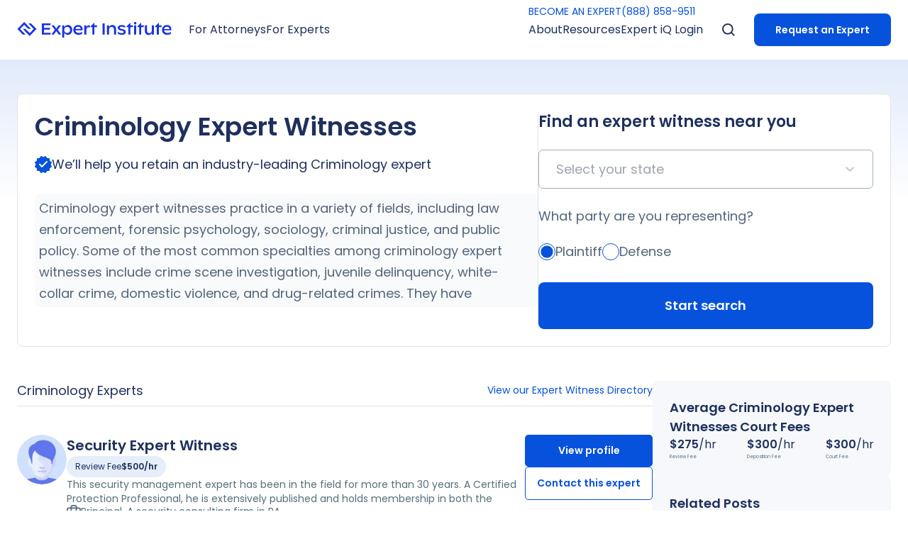

--- FILE ---
content_type: text/html; charset=utf-8
request_url: https://www.expertinstitute.com/expert-witness/criminology/
body_size: 64816
content:
<!DOCTYPE html><html lang="en" class="scroll-smooth bg-white text-[62.5%]"><head><script>(function(w,i,g){w[g]=w[g]||[];if(typeof w[g].push=='function')w[g].push(i)})
(window,'GTM-K7DMNGR','google_tags_first_party');</script><script>(function(w,d,s,l){w[l]=w[l]||[];(function(){w[l].push(arguments);})('set', 'developer_id.dY2E1Nz', true);
		var f=d.getElementsByTagName(s)[0],
		j=d.createElement(s);j.async=true;j.src='/qdt8/';
		f.parentNode.insertBefore(j,f);
		})(window,document,'script','dataLayer');</script><meta charSet="utf-8"/><meta name="viewport" content="width=device-width"/><title>Criminology Expert Witnesses | Expert Institute</title><meta name="robots" content="index,follow"/><meta name="description" content="Find top criminology expert witnesses for cases involving white-collar crime, juvenile delinquency, and more. Connect with vetted experts through Expert Institute."/><meta name="twitter:card" content="summary_large_image"/><meta name="twitter:site" content="@ExpertInst"/><meta name="twitter:creator" content="@ExpertInst"/><meta property="og:title" content="Criminology Expert Witness | Expert Institute"/><meta property="og:description" content="Find top criminology expert witnesses for cases involving white-collar crime, juvenile delinquency, and more. Connect with vetted experts through Expert Institute."/><meta property="og:url" content="https://www.expertinstitute.com"/><meta property="og:type" content="website"/><meta property="og:locale" content="en_US"/><meta property="og:site_name" content="Expert Institute"/><link rel="canonical" href="https://www.expertinstitute.com/expert-witness/criminology/"/><script type="application/ld+json">{"@context":"https://schema.org","@graph":[{"@type":"CollectionPage","@id":"https://www.expertinstitute.com/expert-witness/criminology/","url":"https://www.expertinstitute.com/expert-witness/criminology/","name":"Criminology Expert Witnesses | Expert Institute","isPartOf":{"@id":"https://www.expertinstitute.com/#website"},"inLanguage":"en-US"},{"@type":"WebSite","@id":"https://www.expertinstitute.com/#website","url":"https://www.expertinstitute.com/","name":"Expert Institute","description":"","publisher":{"@id":"https://www.expertinstitute.com/#organization"},"potentialAction":[{"@type":"SearchAction","target":{"@type":"EntryPoint","urlTemplate":"https://www.expertinstitute.com/?s={search_term_string}"},"query-input":"required name=search_term_string"}],"inLanguage":"en-US"},{"@type":"Organization","@id":"https://www.expertinstitute.com/#organization","name":"Expert Institute","url":"https://www.expertinstitute.com/","logo":{"@type":"ImageObject","inLanguage":"en-US","@id":"https://www.expertinstitute.com/#/schema/logo/image/","url":"https://www.expertinstitute.com/wp-content/uploads/2020/02/Expert-Institute-Google-Logo.jpg","contentUrl":"https://www.expertinstitute.com/wp-content/uploads/2020/02/Expert-Institute-Google-Logo.jpg","width":320,"height":132,"caption":"Expert Institute"},"image":{"@id":"https://www.expertinstitute.com/#/schema/logo/image/"},"sameAs":["https://www.facebook.com/TheExpertInstitute","https://twitter.com/ExpertInst","https://www.instagram.com/expertinstitute/","https://www.linkedin.com/company/expert-institute/"]}]}</script><script type="application/ld+json">{"@context":"https://schema.org","@type":"FAQPage","mainEntity":[{"@type":"Question","name":"What is the role of a criminology expert witness in legal proceedings?","acceptedAnswer":{"@type":"Answer","text":"A criminology expert witness provides insight into criminal behavior, crime scene analysis, and law enforcement procedures. They can help interpret evidence and provide objective testimony to support a case.\n\n"}},{"@type":"Question","name":"In what types of cases might I need a criminology expert witness?","acceptedAnswer":{"@type":"Answer","text":"Criminology experts are often needed in cases involving violent crimes, drug offenses, sexual assaults, or any case where understanding criminal behavior or police procedure is crucial.\n\n"}},{"@type":"Question","name":"Can a criminology expert witness assist in cases related to wrongful convictions?","acceptedAnswer":{"@type":"Answer","text":"Yes, a criminology expert can analyze the original investigation's procedures and evidence handling, potentially revealing errors that could lead to wrongful convictions.\n\n"}},{"@type":"Question","name":"Are there subspecialties within the field of criminology that an expert witness might focus on?","acceptedAnswer":{"@type":"Answer","text":"Yes, some criminologists specialize in areas like forensic psychology, juvenile delinquency, domestic violence, or cybercrime. The right specialty can provide deeper insights for specific cases.\n\n"}},{"@type":"Question","name":"How does a criminology expert witness contribute to understanding complex criminal behaviors in court?","acceptedAnswer":{"@type":"Answer","text":"Through their extensive knowledge of criminal psychology and behavior patterns, they can help the court understand why a crime may have been committed and the likely actions of the perpetrator. \n\n"}},{"@type":"Question","name":"How does Expert Institute select its Criminology expert witnesses?","acceptedAnswer":{"@type":"Answer","text":"Expert Institute offers a personalized approach to help you find the highest quality experts. We source actively-practicing professionals who match all your requirements for specialty areas, work experience, litigation history, fee range, certifications, location, and more."}}]}</script><script type="application/ld+json">{"@context":"https://schema.org","@type":"BreadcrumbList","itemListElement":[{"@type":"ListItem","position":1,"name":"Home","item":"https://www.expertinstitute.com/"},{"@type":"ListItem","position":2,"name":"Expert Witness Directory","item":"https://www.expertinstitute.com/resources/expert-witness-directory/"},{"@type":"ListItem","position":3,"name":"Criminology Expert Witnesses","item":"https://www.expertinstitute.com/expert-witness/criminology/"}]}</script><meta name="next-head-count" content="18"/><link rel="icon" href="https://res.cloudinary.com/theexpertinstitute-com/image/upload/v1691179021/cdn/favicon.ico" type="image/x-icon" sizes="any"/><link rel="preload" href="/_next/static/media/eafabf029ad39a43-s.p.woff2" as="font" type="font/woff2" crossorigin="anonymous" data-next-font="size-adjust"/><link rel="preload" href="/_next/static/media/0484562807a97172-s.p.woff2" as="font" type="font/woff2" crossorigin="anonymous" data-next-font="size-adjust"/><script id="ketch" data-nscript="beforeInteractive" type="fdc7a92a8ca1b20e34adea91-text/javascript">!function(){window.semaphore=window.semaphore||[],window.ketch=function(){window.semaphore.push(arguments)};var e=new URLSearchParams(document.location.search),n=document.createElement("script");n.type="text/javascript", n.src="https://global.ketchcdn.com/web/v2/config/expert_institute/website_smart_tag/boot.js", n.defer=n.async=!0,document.getElementsByTagName("head")[0].appendChild(n)}();</script><link rel="preload" href="/_next/static/css/a5917a59cca56766.css" as="style"/><link rel="stylesheet" href="/_next/static/css/a5917a59cca56766.css" data-n-g=""/><link rel="preload" href="/_next/static/css/706e79a094b4a8e8.css" as="style"/><link rel="stylesheet" href="/_next/static/css/706e79a094b4a8e8.css" data-n-p=""/><noscript data-n-css=""></noscript><script defer="" nomodule="" src="/_next/static/chunks/polyfills-c67a75d1b6f99dc8.js" type="fdc7a92a8ca1b20e34adea91-text/javascript"></script><script defer="" src="/_next/static/chunks/9698-05844f30e6c2c43b.js" type="fdc7a92a8ca1b20e34adea91-text/javascript"></script><script defer="" src="/_next/static/chunks/6985-1a5b609013413a13.js" type="fdc7a92a8ca1b20e34adea91-text/javascript"></script><script defer="" src="/_next/static/chunks/9184.19b30212ed36b85e.js" type="fdc7a92a8ca1b20e34adea91-text/javascript"></script><script defer="" src="/_next/static/chunks/2474.f3d1f670d8ce3379.js" type="fdc7a92a8ca1b20e34adea91-text/javascript"></script><script defer="" src="/_next/static/chunks/1762.d2ce8b3fa34e5342.js" type="fdc7a92a8ca1b20e34adea91-text/javascript"></script><script defer="" src="/_next/static/chunks/2883.7c63ea71c08dd9fd.js" type="fdc7a92a8ca1b20e34adea91-text/javascript"></script><script defer="" src="/_next/static/chunks/3372.070a63b98c6b2d9d.js" type="fdc7a92a8ca1b20e34adea91-text/javascript"></script><script defer="" src="/_next/static/chunks/6685.166bede3939645a0.js" type="fdc7a92a8ca1b20e34adea91-text/javascript"></script><script defer="" src="/_next/static/chunks/5451.6652968f70940289.js" type="fdc7a92a8ca1b20e34adea91-text/javascript"></script><script src="/_next/static/chunks/webpack-7fea71dddfa0048a.js" defer="" type="fdc7a92a8ca1b20e34adea91-text/javascript"></script><script src="/_next/static/chunks/framework-a00f8614f517f0be.js" defer="" type="fdc7a92a8ca1b20e34adea91-text/javascript"></script><script src="/_next/static/chunks/main-a5aed45c055f7ce8.js" defer="" type="fdc7a92a8ca1b20e34adea91-text/javascript"></script><script src="/_next/static/chunks/pages/_app-48736de2260b31a2.js" defer="" type="fdc7a92a8ca1b20e34adea91-text/javascript"></script><script src="/_next/static/chunks/1918-3f1ea3a050d39ec5.js" defer="" type="fdc7a92a8ca1b20e34adea91-text/javascript"></script><script src="/_next/static/chunks/2819-d1051ed6328d664a.js" defer="" type="fdc7a92a8ca1b20e34adea91-text/javascript"></script><script src="/_next/static/chunks/8421-961fb09e97ba47a5.js" defer="" type="fdc7a92a8ca1b20e34adea91-text/javascript"></script><script src="/_next/static/chunks/9455-a91224bbd71779e6.js" defer="" type="fdc7a92a8ca1b20e34adea91-text/javascript"></script><script src="/_next/static/chunks/4010-6ae3cb1868c7d38b.js" defer="" type="fdc7a92a8ca1b20e34adea91-text/javascript"></script><script src="/_next/static/chunks/8834-98973051abdcb499.js" defer="" type="fdc7a92a8ca1b20e34adea91-text/javascript"></script><script src="/_next/static/chunks/5573-6b0b20fdba0ca4a6.js" defer="" type="fdc7a92a8ca1b20e34adea91-text/javascript"></script><script src="/_next/static/chunks/265-1d2d50ea4aa3d61b.js" defer="" type="fdc7a92a8ca1b20e34adea91-text/javascript"></script><script src="/_next/static/chunks/8476-1927322fd41e76e4.js" defer="" type="fdc7a92a8ca1b20e34adea91-text/javascript"></script><script src="/_next/static/chunks/8053-5f64d0e062c66793.js" defer="" type="fdc7a92a8ca1b20e34adea91-text/javascript"></script><script src="/_next/static/chunks/1970-b71d8cd21b939bad.js" defer="" type="fdc7a92a8ca1b20e34adea91-text/javascript"></script><script src="/_next/static/chunks/8546-4b94fc42905ad2b0.js" defer="" type="fdc7a92a8ca1b20e34adea91-text/javascript"></script><script src="/_next/static/chunks/7638-0a03e74adc598162.js" defer="" type="fdc7a92a8ca1b20e34adea91-text/javascript"></script><script src="/_next/static/chunks/5626-2a85242b378af34a.js" defer="" type="fdc7a92a8ca1b20e34adea91-text/javascript"></script><script src="/_next/static/chunks/4000-d2d0540248cf640c.js" defer="" type="fdc7a92a8ca1b20e34adea91-text/javascript"></script><script src="/_next/static/chunks/540-be9e971b833feab3.js" defer="" type="fdc7a92a8ca1b20e34adea91-text/javascript"></script><script src="/_next/static/chunks/3517-9a9e94a504129d40.js" defer="" type="fdc7a92a8ca1b20e34adea91-text/javascript"></script><script src="/_next/static/chunks/5865-3cd81e511c3e053f.js" defer="" type="fdc7a92a8ca1b20e34adea91-text/javascript"></script><script src="/_next/static/chunks/2245-a7d995d77c5c46e3.js" defer="" type="fdc7a92a8ca1b20e34adea91-text/javascript"></script><script src="/_next/static/chunks/1114-84831ba0a9717f71.js" defer="" type="fdc7a92a8ca1b20e34adea91-text/javascript"></script><script src="/_next/static/chunks/4963-048e41c3b7b710c2.js" defer="" type="fdc7a92a8ca1b20e34adea91-text/javascript"></script><script src="/_next/static/chunks/7405-6bacbe6efd29e247.js" defer="" type="fdc7a92a8ca1b20e34adea91-text/javascript"></script><script src="/_next/static/chunks/7578-37afdcddf881d170.js" defer="" type="fdc7a92a8ca1b20e34adea91-text/javascript"></script><script src="/_next/static/chunks/pages/expert-witness/%5Bslug%5D-b6920bfdc436db04.js" defer="" type="fdc7a92a8ca1b20e34adea91-text/javascript"></script><script src="/_next/static/6FOdrZzxJTuPY6RMwV41Z/_buildManifest.js" defer="" type="fdc7a92a8ca1b20e34adea91-text/javascript"></script><script src="/_next/static/6FOdrZzxJTuPY6RMwV41Z/_ssgManifest.js" defer="" type="fdc7a92a8ca1b20e34adea91-text/javascript"></script><style id="__jsx-2972563539">html{font-family:'__Poppins_9b613d', '__Poppins_Fallback_9b613d'}</style></head><body><div id="__next"><nav class="fixed top-0 z-50 h-[5rem] w-full bg-white py-[1.8rem] lg:h-[8.4rem] lg:py-[unset] transition-transform"><div class="max-w-layout mx-auto hidden h-full w-full px-[2.4rem] lg:block"><div class="relative flex h-full items-center"><a href="/"><div class="flex cursor-pointer justify-center lg:max-w-[15rem] xl:max-w-none"><svg xmlns="http://www.w3.org/2000/svg" width="218" height="21.395" viewBox="0 0 216.99 21.395"><g id="Group_170868" data-name="Group 170868" transform="translate(-119.893 -31.233)"><g id="Group_774" data-name="Group 774" transform="translate(119.893 31.233)"><path id="Path_730" data-name="Path 730" d="M2123.016,1755.386h-3.839l7.678,7.679-5.759,5.759-5.759-5.759H2111.5l9.6,9.6,9.6-9.6Z" transform="translate(-2103.827 -1753.467)" fill="#1733e7"></path><path id="Path_731" data-name="Path 731" d="M2106.732,1762.831l5.759-5.759,5.759,5.759h3.839l-9.6-9.6-9.6,9.6,7.679,7.679h3.839Z" transform="translate(-2102.893 -1753.233)" fill="#1733e7"></path></g><g id="Group_775" data-name="Group 775" transform="translate(154.441 31.598)"><path id="Path_732" data-name="Path 732" d="M2153.808,1768.285v2.457h-12.161v-15.353h12.062v2.457h-9.046v3.706h8.5v2.347h-8.5v4.386Z" transform="translate(-2141.647 -1753.832)" fill="#1733e7"></path><path id="Path_733" data-name="Path 733" d="M2167.041,1771.078l-3.465-4.847-3.454,4.847h-3.41l4.835-6.624-4.572-5.966h3.388l3.213,4.408,3.246-4.408h3.4l-4.551,5.966,4.825,6.624Z" transform="translate(-2143.282 -1754.168)" fill="#1733e7"></path><path id="Path_734" data-name="Path 734" d="M2184.87,1764.635a3.967,3.967,0,0,0-4.079-4.234,4.054,4.054,0,0,0-4.156,4.31,3.931,3.931,0,0,0,4.079,4.189A4.006,4.006,0,0,0,2184.87,1764.635Zm3.026-.066c0,4.079-2.774,6.81-6.086,6.81a5.541,5.541,0,0,1-5.132-2.961v6.72h-2.884v-16.71h2.884v2.9a5.46,5.46,0,0,1,5.341-3.4C2185.55,1757.923,2187.9,1760.807,2187.9,1764.569Z" transform="translate(-2145.136 -1754.107)" fill="#1733e7"></path><path id="Path_735" data-name="Path 735" d="M2194.292,1763.34h7.534c-.143-1.919-1.437-2.994-3.63-2.994A3.642,3.642,0,0,0,2194.292,1763.34Zm10.11,1.787h-10.166c.3,2.358,2.127,3.761,5.012,3.761a7.7,7.7,0,0,0,4.727-1.622v2.445a8.951,8.951,0,0,1-5.308,1.667c-4.42,0-7.37-2.786-7.37-6.821,0-3.651,2.577-6.634,6.9-6.634,3.948,0,6.207,2.2,6.207,5.911Z" transform="translate(-2147.036 -1754.107)" fill="#1733e7"></path><path id="Path_736" data-name="Path 736" d="M2216.737,1758.757v2.774a3.379,3.379,0,0,0-2.073-.614c-1.775,0-3.054,1.415-3.065,4.234v5.9h-2.917v-12.589h2.9v3.169c.625-2.3,1.727-3.4,3.393-3.4A2.91,2.91,0,0,1,2216.737,1758.757Z" transform="translate(-2148.923 -1754.14)" fill="#1733e7"></path><path id="Path_737" data-name="Path 737" d="M2237.556,1755.377h3.016v15.374h-3.016Z" transform="translate(-2152.057 -1753.83)" fill="#1733e7"></path><path id="Path_738" data-name="Path 738" d="M2257.422,1763.945v7.084h-2.906v-6.415c0-2.807-1.063-4.123-3.312-4.123-2.434,0-3.706,1.688-3.706,3.947v6.591h-2.885V1758.44h2.873v2.73a4.815,4.815,0,0,1,4.815-3.235C2255.535,1757.935,2257.422,1760.107,2257.422,1763.945Z" transform="translate(-2152.823 -1754.108)" fill="#1733e7"></path><path id="Path_739" data-name="Path 739" d="M2261.576,1769.7v-2.478a9.023,9.023,0,0,0,5.56,1.875c1.843,0,2.764-.592,2.764-1.634,0-.548-.209-1.184-1.7-1.568l-2.873-.7c-2.686-.68-3.706-1.886-3.706-3.531,0-2.193,2.083-3.729,5.559-3.729a8.973,8.973,0,0,1,5.023,1.393v2.423a8.242,8.242,0,0,0-4.88-1.557c-1.875,0-2.785.581-2.785,1.447,0,.724.625,1.141,2.073,1.47l2.665.614c2.226.493,3.618,1.546,3.618,3.629,0,2.4-2.083,4.036-5.56,4.036A10.193,10.193,0,0,1,2261.576,1769.7Z" transform="translate(-2154.664 -1754.108)" fill="#1733e7"></path><path id="Path_740" data-name="Path 740" d="M2329.821,1760.278h-3.761v10.33h-2.927v-10.33h-2.5v-.788l5.43-5.429v3.958h3.761Z" transform="translate(-2161.073 -1753.688)" fill="#1733e7"></path><path id="Path_741" data-name="Path 741" d="M2301.86,1760.278H2298.1v10.33h-2.927v-10.33h-2.5v-.788l5.429-5.429v3.958h3.761Z" transform="translate(-2158.038 -1753.688)" fill="#1733e7"></path><path id="Path_742" data-name="Path 742" d="M2284.717,1760.278h-3.761v10.33h-2.928v-10.33h-2.5v-.788l5.43-5.429v3.958h3.761Z" transform="translate(-2156.178 -1753.688)" fill="#1733e7"></path><path id="Path_743" data-name="Path 743" d="M2287.53,1757.974h2.906v12.589h-2.906Zm-.3-2.807a1.766,1.766,0,1,1,1.766,1.568A1.642,1.642,0,0,1,2287.234,1755.167Z" transform="translate(-2157.448 -1753.642)" fill="#1733e7"></path><path id="Path_744" data-name="Path 744" d="M2317.259,1758.5v12.589h-2.906v-2.533a4.776,4.776,0,0,1-4.661,2.994c-3.257,0-5.1-1.985-5.1-5.582V1758.5h2.906v6.975c0,2.456,1.13,3.641,3.279,3.641,2.248,0,3.575-1.535,3.575-3.839V1758.5Z" transform="translate(-2159.333 -1754.169)" fill="#1733e7"></path><path id="Path_745" data-name="Path 745" d="M2334.6,1763.352h7.534c-.143-1.918-1.437-2.994-3.63-2.994A3.642,3.642,0,0,0,2334.6,1763.352Zm10.111,1.787H2334.54c.3,2.358,2.128,3.762,5.012,3.762a7.7,7.7,0,0,0,4.726-1.623v2.445a8.942,8.942,0,0,1-5.308,1.667c-4.419,0-7.369-2.785-7.369-6.821,0-3.652,2.577-6.635,6.9-6.635,3.948,0,6.207,2.2,6.207,5.911Z" transform="translate(-2162.264 -1754.108)" fill="#1733e7"></path><path id="Path_746" data-name="Path 746" d="M2227.822,1760.266h-3.761v10.33h-2.928v-10.33h-2.5v-.788l5.43-5.43v3.959h3.761Z" transform="translate(-2150.002 -1753.686)" fill="#1733e7"></path></g></g></svg></div></a><div class="relative flex h-full w-full items-center"><div class="mx-[2.4rem] mr-auto flex h-full items-center gap-[2.4rem]"><div class="pointer relative flex h-full items-center"><p class="after:transparent text-blue-base lg:text-blackLight flex h-full items-center text-[1.4rem] leading-[1.8rem] after:absolute after:left-[-25%] after:bottom-[-1.6rem] after:block after:h-[1.6rem] after:w-[150%] after:content-[&#x27;&#x27;] md:text-[1.6rem] md:leading-[2.6rem]">For Attorneys</p></div><div class="pointer relative flex h-full items-center"><p class="after:transparent text-blue-base lg:text-blackLight flex h-full items-center text-[1.4rem] leading-[1.8rem] after:absolute after:left-[-25%] after:bottom-[-1.6rem] after:block after:h-[1.6rem] after:w-[150%] after:content-[&#x27;&#x27;] md:text-[1.6rem] md:leading-[2.6rem]">For Experts</p></div></div><div class="relative flex h-full"><div class="absolute z-[100] w-full pt-[.6rem] transition-all duration-100 ease-in-out"><div class="flex gap-[3rem]"><a class="group flex items-center font-bold text-[1.6rem] leading-[2.6rem] tracking-[0] transition duration-300 md:text-[1.8rem] md:leading-[3rem] text-blue-base cta-s text-[1.4rem] font-[400] leading-[2rem] md:text-[1.4rem] md:leading-[2rem]" href="/expert-iq/get-hired/">BECOME AN EXPERT</a><a class="group flex items-center font-bold text-[1.6rem] leading-[2.6rem] tracking-[0] transition duration-300 md:text-[1.8rem] md:leading-[3rem] text-blue-base cta-s text-[1.4rem] font-[400] leading-[2rem] md:text-[1.4rem] md:leading-[2rem]" href="tel:8888589511"> (888) 858-9511</a></div></div><div class="mx-[2.4rem] ml-auto flex h-full items-center gap-[1.5rem] xl:gap-[2.4rem]"><div class="pointer relative flex h-full items-center"><p class="after:transparent text-blue-base lg:text-blackLight flex h-full items-center text-[1.4rem] leading-[1.8rem] after:absolute after:left-[-25%] after:bottom-[-1.6rem] after:block after:h-[1.6rem] after:w-[150%] after:content-[&#x27;&#x27;] md:text-[1.6rem] md:leading-[2.6rem]">About</p><div style="position:absolute;left:0;top:0" class=" shadow-card_desktop translate-x-[-15%] translate-y-[10rem] overflow-hidden rounded-[1rem] before:absolute before:top-[-1.6rem] before:block before:h-[1.6rem] before:w-full before:bg-transparent before:content-[&#x27;&#x27;] "><div class="hidden flex min-w-[26rem] bg-white px-[2.3rem] pt-[4rem] lg:px-[4rem] lg:py-[3rem]"><div class="flex justify-between md:gap-[1.5rem] lg:gap-[6.5rem]"><div class="flex flex-col gap-[3rem]"><a class="font-semibold text-[1.4rem] leading-[1.8rem] text-navy cursor-pointer hover:text-blue-base cta-s lg:animate-[slidetop_.3s_ease-in-out_0s_both]" href="/about/our-story/">Our Story</a><a class="text-navy hover:text-blue-base cursor-pointer text-[1.4rem] font-semibold leading-[1.8rem] lg:animate-[slidetop_.3s_ease-in-out_0.08s_both]" href="/results/client-testimonials/">Client Testimonials</a><a class="font-semibold text-[1.4rem] leading-[1.8rem] text-navy cursor-pointer hover:text-blue-base cta-s lg:animate-[slidetop_.3s_ease-in-out_0.16s_both]" href="/results/measurable-impact/">Measurable Impact</a><a class="font-semibold text-[1.4rem] leading-[1.8rem] text-navy cursor-pointer hover:text-blue-base cta-s lg:animate-[slidetop_.3s_ease-in-out_0.24s_both]" href="/about/our-team/">Our Team</a><a class="font-semibold text-[1.4rem] leading-[1.8rem] text-navy cursor-pointer hover:text-blue-base cta-s lg:animate-[slidetop_.3s_ease-in-out_0.32s_both]" href="/about/locations/">Locations</a><a class="font-semibold text-[1.4rem] leading-[1.8rem] text-navy cursor-pointer hover:text-blue-base cta-s lg:animate-[slidetop_.3s_ease-in-out_0.4s_both]" href="/about/careers/">Careers</a></div></div></div></div></div><div class="pointer relative flex h-full items-center"><p class="after:transparent text-blue-base lg:text-blackLight flex h-full items-center text-[1.4rem] leading-[1.8rem] after:absolute after:left-[-25%] after:bottom-[-1.6rem] after:block after:h-[1.6rem] after:w-[150%] after:content-[&#x27;&#x27;] md:text-[1.6rem] md:leading-[2.6rem]">Resources</p><div style="position:absolute;left:0;top:0" class=" shadow-card_desktop translate-x-[-15%] translate-y-[10rem] overflow-hidden rounded-[1rem] before:absolute before:top-[-1.6rem] before:block before:h-[1.6rem] before:w-full before:bg-transparent before:content-[&#x27;&#x27;] "><div class="hidden flex min-w-[26rem] bg-white px-[2.3rem] pt-[4rem] lg:px-[4rem] lg:py-[3rem]"><div class="flex justify-between md:gap-[1.5rem] lg:gap-[6.5rem]"><div class="flex flex-col gap-[3rem]"><a class="font-semibold text-[1.4rem] leading-[1.8rem] text-navy cursor-pointer hover:text-blue-base cta-s lg:animate-[slidetop_.3s_ease-in-out_0s_both]" href="/resources/insights/">Insights</a><a class="font-semibold text-[1.4rem] leading-[1.8rem] text-navy cursor-pointer hover:text-blue-base cta-s lg:animate-[slidetop_.3s_ease-in-out_0.08s_both]" href="/resources/case-studies/">Case Studies</a><a class="font-semibold text-[1.4rem] leading-[1.8rem] text-navy cursor-pointer hover:text-blue-base cta-s lg:animate-[slidetop_.3s_ease-in-out_0.16s_both]" href="/resources/litigation-guides/">Litigation Guides</a><a class="font-semibold text-[1.4rem] leading-[1.8rem] text-navy cursor-pointer hover:text-blue-base cta-s lg:animate-[slidetop_.3s_ease-in-out_0.24s_both]" href="/resources/whitepaper/">White Papers</a><a class="font-semibold text-[1.4rem] leading-[1.8rem] text-navy cursor-pointer hover:text-blue-base cta-s lg:animate-[slidetop_.3s_ease-in-out_0.32s_both]" href="/resources/webinar/">Webinars</a><a class="font-semibold text-[1.4rem] leading-[1.8rem] text-navy cursor-pointer hover:text-blue-base cta-s lg:animate-[slidetop_.3s_ease-in-out_0.4s_both]" href="/resources/expert-witness-fees/">Expert Witness Fees</a><a class="font-semibold text-[1.4rem] leading-[1.8rem] text-navy cursor-pointer hover:text-blue-base cta-s lg:animate-[slidetop_.3s_ease-in-out_0.48s_both]" href="/resources/expert-witness-directory/">Expert Witness Directory</a></div></div></div></div></div><div class="pointer relative flex h-full items-center"><p class="after:transparent text-blue-base lg:text-blackLight flex h-full items-center text-[1.4rem] leading-[1.8rem] after:absolute after:left-[-25%] after:bottom-[-1.6rem] after:block after:h-[1.6rem] after:w-[150%] after:content-[&#x27;&#x27;] md:text-[1.6rem] md:leading-[2.6rem]">Expert iQ Login</p><div style="position:absolute;left:0;top:0" class=" shadow-card_desktop translate-x-[-15%] translate-y-[10rem] overflow-hidden rounded-[1rem] before:absolute before:top-[-1.6rem] before:block before:h-[1.6rem] before:w-full before:bg-transparent before:content-[&#x27;&#x27;] "><div class="hidden flex min-w-[26rem] bg-white px-[2.3rem] pt-[4rem] lg:px-[4rem] lg:py-[3rem]"><div class="flex justify-between md:gap-[1.5rem] lg:gap-[6.5rem]"><div class="flex flex-col gap-[3rem]"><a class="font-semibold text-[1.4rem] leading-[1.8rem] text-navy cursor-pointer hover:text-blue-base cta-s lg:animate-[slidetop_.3s_ease-in-out_0s_both]" href="https://expert-iq.com/auth/login">Attorney Login</a><a class="font-semibold text-[1.4rem] leading-[1.8rem] text-navy cursor-pointer hover:text-blue-base cta-s lg:animate-[slidetop_.3s_ease-in-out_0.08s_both]" href="https://experts.expert-iq.com/auth/login">Expert Login</a></div></div></div></div></div></div><div class="relative flex w-[2.4rem] items-center"><img alt="Search Icon" width="24" height="24" decoding="async" data-nimg="1" class="absolute cursor-pointer p-[0.3rem] transition-opacity duration-100 opacity-100" style="color:transparent" src="[data-uri]"/><div class="absolute cursor-pointer transition-opacity duration-100 pointer-events-none opacity-0" role="button" tabindex="0"><svg xmlns="http://www.w3.org/2000/svg" width="24" height="24" viewBox="0 0 24 24" fill="none"><path d="M17.9995 6L5.99951 18" stroke="#1E305E" stroke-width="2" stroke-linecap="round" stroke-linejoin="round"></path><path d="M5.99951 6L17.9995 18" stroke="#1E305E" stroke-width="2" stroke-linecap="round" stroke-linejoin="round"></path></svg></div></div><div class=" mt-auto flex flex-col justify-self-end px-[2.3rem] pt-[2.3rem] lg:mt-[unset] lg:ml-[2.4rem] lg:flex-row lg:items-center lg:p-[unset] "><a class="group flex items-center font-bold text-[1.6rem] leading-[2.6rem] tracking-[0] transition duration-300 md:text-[1.8rem] md:leading-[3rem] bg-blue-base hover:bg-blue-hover cta-p rounded-[.8rem] p-[1.25rem] text-white md:px-[3rem] md:py-[1.8rem] justify-center text-[1.4rem] leading-[3rem] md:py-[.8rem] md:text-[1.4rem] md:leading-[3rem]" href="/process/request-an-expert/">Request an Expert</a></div></div></div></div></div><div class="h-full w-full px-[2.4rem] lg:hidden"><div class="flex h-full items-center justify-between"><a href="/"><div class="flex max-w-[17rem] cursor-pointer justify-center"><svg xmlns="http://www.w3.org/2000/svg" width="216.99" height="21.395" viewBox="0 0 216.99 21.395">
  <g id="Group_170868" data-name="Group 170868" transform="translate(-119.893 -31.233)">
    <g id="Group_774" data-name="Group 774" transform="translate(119.893 31.233)">
      <path id="Path_730" data-name="Path 730" d="M2123.016,1755.386h-3.839l7.678,7.679-5.759,5.759-5.759-5.759H2111.5l9.6,9.6,9.6-9.6Z" transform="translate(-2103.827 -1753.467)" fill="#1733e7"/>
      <path id="Path_731" data-name="Path 731" d="M2106.732,1762.831l5.759-5.759,5.759,5.759h3.839l-9.6-9.6-9.6,9.6,7.679,7.679h3.839Z" transform="translate(-2102.893 -1753.233)" fill="#1733e7"/>
    </g>
    <g id="Group_775" data-name="Group 775" transform="translate(154.441 31.598)">
      <path id="Path_732" data-name="Path 732" d="M2153.808,1768.285v2.457h-12.161v-15.353h12.062v2.457h-9.046v3.706h8.5v2.347h-8.5v4.386Z" transform="translate(-2141.647 -1753.832)" fill="#1733e7"/>
      <path id="Path_733" data-name="Path 733" d="M2167.041,1771.078l-3.465-4.847-3.454,4.847h-3.41l4.835-6.624-4.572-5.966h3.388l3.213,4.408,3.246-4.408h3.4l-4.551,5.966,4.825,6.624Z" transform="translate(-2143.282 -1754.168)" fill="#1733e7"/>
      <path id="Path_734" data-name="Path 734" d="M2184.87,1764.635a3.967,3.967,0,0,0-4.079-4.234,4.054,4.054,0,0,0-4.156,4.31,3.931,3.931,0,0,0,4.079,4.189A4.006,4.006,0,0,0,2184.87,1764.635Zm3.026-.066c0,4.079-2.774,6.81-6.086,6.81a5.541,5.541,0,0,1-5.132-2.961v6.72h-2.884v-16.71h2.884v2.9a5.46,5.46,0,0,1,5.341-3.4C2185.55,1757.923,2187.9,1760.807,2187.9,1764.569Z" transform="translate(-2145.136 -1754.107)" fill="#1733e7"/>
      <path id="Path_735" data-name="Path 735" d="M2194.292,1763.34h7.534c-.143-1.919-1.437-2.994-3.63-2.994A3.642,3.642,0,0,0,2194.292,1763.34Zm10.11,1.787h-10.166c.3,2.358,2.127,3.761,5.012,3.761a7.7,7.7,0,0,0,4.727-1.622v2.445a8.951,8.951,0,0,1-5.308,1.667c-4.42,0-7.37-2.786-7.37-6.821,0-3.651,2.577-6.634,6.9-6.634,3.948,0,6.207,2.2,6.207,5.911Z" transform="translate(-2147.036 -1754.107)" fill="#1733e7"/>
      <path id="Path_736" data-name="Path 736" d="M2216.737,1758.757v2.774a3.379,3.379,0,0,0-2.073-.614c-1.775,0-3.054,1.415-3.065,4.234v5.9h-2.917v-12.589h2.9v3.169c.625-2.3,1.727-3.4,3.393-3.4A2.91,2.91,0,0,1,2216.737,1758.757Z" transform="translate(-2148.923 -1754.14)" fill="#1733e7"/>
      <path id="Path_737" data-name="Path 737" d="M2237.556,1755.377h3.016v15.374h-3.016Z" transform="translate(-2152.057 -1753.83)" fill="#1733e7"/>
      <path id="Path_738" data-name="Path 738" d="M2257.422,1763.945v7.084h-2.906v-6.415c0-2.807-1.063-4.123-3.312-4.123-2.434,0-3.706,1.688-3.706,3.947v6.591h-2.885V1758.44h2.873v2.73a4.815,4.815,0,0,1,4.815-3.235C2255.535,1757.935,2257.422,1760.107,2257.422,1763.945Z" transform="translate(-2152.823 -1754.108)" fill="#1733e7"/>
      <path id="Path_739" data-name="Path 739" d="M2261.576,1769.7v-2.478a9.023,9.023,0,0,0,5.56,1.875c1.843,0,2.764-.592,2.764-1.634,0-.548-.209-1.184-1.7-1.568l-2.873-.7c-2.686-.68-3.706-1.886-3.706-3.531,0-2.193,2.083-3.729,5.559-3.729a8.973,8.973,0,0,1,5.023,1.393v2.423a8.242,8.242,0,0,0-4.88-1.557c-1.875,0-2.785.581-2.785,1.447,0,.724.625,1.141,2.073,1.47l2.665.614c2.226.493,3.618,1.546,3.618,3.629,0,2.4-2.083,4.036-5.56,4.036A10.193,10.193,0,0,1,2261.576,1769.7Z" transform="translate(-2154.664 -1754.108)" fill="#1733e7"/>
      <path id="Path_740" data-name="Path 740" d="M2329.821,1760.278h-3.761v10.33h-2.927v-10.33h-2.5v-.788l5.43-5.429v3.958h3.761Z" transform="translate(-2161.073 -1753.688)" fill="#1733e7"/>
      <path id="Path_741" data-name="Path 741" d="M2301.86,1760.278H2298.1v10.33h-2.927v-10.33h-2.5v-.788l5.429-5.429v3.958h3.761Z" transform="translate(-2158.038 -1753.688)" fill="#1733e7"/>
      <path id="Path_742" data-name="Path 742" d="M2284.717,1760.278h-3.761v10.33h-2.928v-10.33h-2.5v-.788l5.43-5.429v3.958h3.761Z" transform="translate(-2156.178 -1753.688)" fill="#1733e7"/>
      <path id="Path_743" data-name="Path 743" d="M2287.53,1757.974h2.906v12.589h-2.906Zm-.3-2.807a1.766,1.766,0,1,1,1.766,1.568A1.642,1.642,0,0,1,2287.234,1755.167Z" transform="translate(-2157.448 -1753.642)" fill="#1733e7"/>
      <path id="Path_744" data-name="Path 744" d="M2317.259,1758.5v12.589h-2.906v-2.533a4.776,4.776,0,0,1-4.661,2.994c-3.257,0-5.1-1.985-5.1-5.582V1758.5h2.906v6.975c0,2.456,1.13,3.641,3.279,3.641,2.248,0,3.575-1.535,3.575-3.839V1758.5Z" transform="translate(-2159.333 -1754.169)" fill="#1733e7"/>
      <path id="Path_745" data-name="Path 745" d="M2334.6,1763.352h7.534c-.143-1.918-1.437-2.994-3.63-2.994A3.642,3.642,0,0,0,2334.6,1763.352Zm10.111,1.787H2334.54c.3,2.358,2.128,3.762,5.012,3.762a7.7,7.7,0,0,0,4.726-1.623v2.445a8.942,8.942,0,0,1-5.308,1.667c-4.419,0-7.369-2.785-7.369-6.821,0-3.652,2.577-6.635,6.9-6.635,3.948,0,6.207,2.2,6.207,5.911Z" transform="translate(-2162.264 -1754.108)" fill="#1733e7"/>
      <path id="Path_746" data-name="Path 746" d="M2227.822,1760.266h-3.761v10.33h-2.928v-10.33h-2.5v-.788l5.43-5.43v3.959h3.761Z" transform="translate(-2150.002 -1753.686)" fill="#1733e7"/>
    </g>
  </g>
</svg>
</div></a><div id="top"></div><button class="mr-[-1rem] flex h-[3.5rem] cursor-pointer flex-col justify-center  px-[1rem]" aria-label="navigation"><div class="before:contents-[&#x27;&#x27;] after:contents-[&#x27;&#x27;] bg-blue-base before:bg-blue-base after:bg-blue-base h-[.2rem] w-[1.8rem] rounded-[0.1rem] before:block before:h-[.2rem] before:w-full before:translate-y-[-.7rem] before:rounded-[0.1rem] after:block after:h-[.2rem] after:w-full after:translate-y-[.5rem] after:rounded-[0.1rem]"></div></button></div></div></nav><div class="after:block after:w-full after:pt-[5rem] after:content-[&#x27;&#x27;] after:lg:pt-[8.4rem]"></div><div id="mobile-menu"></div><div id="modal-portal-root"></div><div class="bg-steelBlueHeader absolute z-[-1] h-[20rem] w-full"></div><section class="max-w-layout mx-auto my-[2.4rem] px-[2.4rem] md:my-[4.8rem]"><div class="rounded-[0.8rem] border border-[#E1E3E7] bg-white p-[2.4rem] md:gap-[2.4rem] lg:flex xl:gap-[4.8rem]"><div class="lg:basis-[60%]"><h1 class="font-semibold text-blackLight text-[2.9rem] leading-[3.5rem] md:text-[3.6rem] md:leading-[4.3rem] pb-[1.8rem] pr-[5rem]">Criminology Expert Witnesses</h1><div class="flex items-center gap-[0.6rem]"><svg xmlns="http://www.w3.org/2000/svg" width="24" height="24" viewBox="0 0 24 24" fill="none"><g clip-path="url(#clip0_650_1180)"><path d="M22.9616 12.9995C22.6092 12.4501 22.6092 11.5505 22.9616 11.0011L23.8215 9.66021C24.1734 9.11084 23.9882 8.41597 23.4077 8.11608L21.9932 7.38437C21.4133 7.08474 20.9634 6.30575 20.9942 5.65372L21.0679 4.06283C21.098 3.41054 20.5901 2.90244 19.9378 2.93222L18.347 3.00641C17.6952 3.03672 16.916 2.58714 16.6163 2.00721L15.8844 0.592385C15.5842 0.0124542 14.8894 -0.173803 14.3403 0.178597L12.9996 1.03831C12.4503 1.3907 11.5509 1.3907 11.0013 1.03831L9.66012 0.178858C9.11076 -0.173542 8.41563 0.0124542 8.116 0.592646L7.38457 2.00747C7.08468 2.5874 6.30596 3.03698 5.65394 3.00667L4.06254 2.93249C3.41052 2.90244 2.90191 3.4108 2.93221 4.06309L3.00614 5.65398C3.03618 6.30575 2.58687 7.08474 2.00694 7.38463L0.592135 8.11634C0.0122099 8.41597 -0.174045 9.11084 0.17835 9.66047L1.03805 11.0011C1.39018 11.5507 1.39018 12.4501 1.03805 12.9998L0.17835 14.3401C-0.173784 14.89 0.0122099 15.5849 0.592135 15.8845L2.00694 16.6162C2.58687 16.9159 3.03644 17.6946 3.00614 18.3466L2.93221 19.9375C2.90191 20.5896 3.41052 21.0979 4.06254 21.0679L5.65394 20.9942C6.3057 20.9644 7.08468 21.4132 7.38457 21.9937L8.11548 23.4074C8.41563 23.9879 9.11076 24.1739 9.66038 23.8215L11.0005 22.9618C11.5501 22.6096 12.4498 22.6096 12.9991 22.9618L14.3395 23.8215C14.8894 24.1734 15.5842 23.9879 15.8836 23.4077L16.6153 21.9931C16.9152 21.4132 17.6939 20.9639 18.3467 20.9942L19.9373 21.0679C20.5896 21.0979 21.0977 20.5896 21.0679 19.9373L20.9942 18.3466C20.9637 17.6946 21.4127 16.9159 21.9932 16.616L23.4075 15.8845C23.9879 15.5849 24.1739 14.89 23.8213 14.3401L22.9616 12.9995Z" fill="#0652DD"></path><path d="M17 8L10.125 15L7 11.8182" stroke="white" stroke-width="2" stroke-linecap="round" stroke-linejoin="round"></path></g><defs><clipPath id="clip0_650_1180"><rect width="24" height="24" fill="white"></rect></clipPath></defs></svg><p class="text-blackLight text-[1.4rem] leading-normal md:text-[1.8rem]">We’ll help you retain an industry-leading <!-- -->Criminology<!-- --> expert</p></div><div class="text-gray-light_2 tax-meta relative mt-[2.8rem] rounded-[0.8rem] bg-[#F9FAFC] p-[0.6rem] xl:pr-[5%]"><div style="max-height:148px;overflow:hidden;transition:max-height 0.3s ease-in-out"><p class="text-[1.6rem] leading-[2.6rem] tracking-[0] md:text-[1.8rem] md:leading-[3rem] text-gray-dark_1 w-[100%]">Criminology expert witnesses practice in a variety of fields, including law enforcement, forensic psychology, sociology, criminal justice, and public policy. Some of the most common specialties among criminology expert witnesses include crime scene investigation, juvenile delinquency, white-collar crime, domestic violence, and drug-related crimes. They have offered opinions on the effects of societal factors on crime rates, the impact of policing strategies, the role of mental health in criminal behavior, the influence of substance abuse on crime, and the effectiveness of rehabilitation programs.</p></div></div><div id="experts"></div></div><div class="hidden border-r border-[#E1E3E7] lg:block"></div><div class="mt-[2.8rem] h-fit lg:mt-0 lg:basis-[40%]"><h2 class="font-semibold text-blackLight text-[2.2rem] leading-[3rem] mb-[2.4rem] pr-[4rem] md:pr-0">Find an expert witness near you</h2><form><div class="relative max-w-[300px] lg:max-w-full"><style data-emotion="css b62m3t-container">.css-b62m3t-container{position:relative;box-sizing:border-box;}</style><div class=" css-b62m3t-container" id="b3db27e-408b-0ffe-f21a-3bbb82aefd-state"><style data-emotion="css 7pg0cj-a11yText">.css-7pg0cj-a11yText{z-index:9999;border:0;clip:rect(1px, 1px, 1px, 1px);height:1px;width:1px;position:absolute;overflow:hidden;padding:0;white-space:nowrap;}</style><span id="react-select-18-live-region" class="css-7pg0cj-a11yText"></span><span aria-live="polite" aria-atomic="false" aria-relevant="additions text" class="css-7pg0cj-a11yText"></span><style data-emotion="css 1w8mdyr-control">.css-1w8mdyr-control{-webkit-align-items:center;-webkit-box-align:center;-ms-flex-align:center;align-items:center;cursor:default;display:-webkit-box;display:-webkit-flex;display:-ms-flexbox;display:flex;-webkit-box-flex-wrap:wrap;-webkit-flex-wrap:wrap;-ms-flex-wrap:wrap;flex-wrap:wrap;-webkit-box-pack:justify;-webkit-justify-content:space-between;justify-content:space-between;min-height:38px;outline:none;position:relative;-webkit-transition:all 100ms;transition:all 100ms;background-color:hsl(0, 0%, 100%);border-color:#A1B1B9;border-radius:0.6rem;border-style:solid;border-width:0.1rem;box-shadow:none;box-sizing:border-box;padding-top:0.675rem;padding-bottom:0.675rem;padding-left:2.4rem;padding-right:1.4rem;font-size:1.8rem;color:#9CA3AF;}.css-1w8mdyr-control:hover{border-color:#1834E3;}.css-1w8mdyr-control:active{border-color:#1834E3;}.css-1w8mdyr-control:focus{border-color:#1834E3;}</style><div class=" css-1w8mdyr-control"><style data-emotion="css 1sb4roc">.css-1sb4roc{-webkit-align-items:center;-webkit-box-align:center;-ms-flex-align:center;align-items:center;display:grid;-webkit-flex:1;-ms-flex:1;flex:1;-webkit-box-flex-wrap:wrap;-webkit-flex-wrap:wrap;-ms-flex-wrap:wrap;flex-wrap:wrap;-webkit-overflow-scrolling:touch;position:relative;overflow:hidden;padding:2px 8px;box-sizing:border-box;padding-left:0;-webkit-transform:none;-moz-transform:none;-ms-transform:none;transform:none;}</style><div class=" css-1sb4roc"><style data-emotion="css dgsg5f-placeholder">.css-dgsg5f-placeholder{grid-area:1/1/2/3;color:unset;margin-left:0rem;margin-right:2px;box-sizing:border-box;font-size:1.8rem;}</style><div class=" css-dgsg5f-placeholder" id="react-select-18-placeholder">Select your state</div><style data-emotion="css 19bb58m">.css-19bb58m{visibility:visible;-webkit-flex:1 1 auto;-ms-flex:1 1 auto;flex:1 1 auto;display:inline-grid;grid-area:1/1/2/3;grid-template-columns:0 min-content;margin:2px;padding-bottom:2px;padding-top:2px;color:hsl(0, 0%, 20%);box-sizing:border-box;}.css-19bb58m:after{content:attr(data-value) " ";visibility:hidden;white-space:pre;grid-area:1/2;font:inherit;min-width:2px;border:0;margin:0;outline:0;padding:0;}</style><div class=" css-19bb58m" data-value=""><input class="" style="label:input;color:inherit;background:0;opacity:1;width:100%;grid-area:1 / 2;font:inherit;min-width:2px;border:0;margin:0;outline:0;padding:0" autoCapitalize="none" autoComplete="off" autoCorrect="off" id="react-select-18-input" spellcheck="false" tabindex="0" type="text" aria-autocomplete="list" aria-expanded="false" aria-haspopup="true" aria-label="Select your state" role="combobox" aria-describedby="react-select-18-placeholder" value=""/></div></div><style data-emotion="css 1wy0on6">.css-1wy0on6{-webkit-align-items:center;-webkit-box-align:center;-ms-flex-align:center;align-items:center;-webkit-align-self:stretch;-ms-flex-item-align:stretch;align-self:stretch;display:-webkit-box;display:-webkit-flex;display:-ms-flexbox;display:flex;-webkit-flex-shrink:0;-ms-flex-negative:0;flex-shrink:0;box-sizing:border-box;}</style><div class=" css-1wy0on6"><style data-emotion="css 1hyfx7x">.css-1hyfx7x{display:none;}</style><span class=" css-1hyfx7x"></span><style data-emotion="css 1xc3v61-indicatorContainer">.css-1xc3v61-indicatorContainer{display:-webkit-box;display:-webkit-flex;display:-ms-flexbox;display:flex;-webkit-transition:color 150ms;transition:color 150ms;color:hsl(0, 0%, 80%);padding:8px;box-sizing:border-box;}.css-1xc3v61-indicatorContainer:hover{color:hsl(0, 0%, 60%);}</style><div class=" css-1xc3v61-indicatorContainer" aria-hidden="true"><style data-emotion="css 8mmkcg">.css-8mmkcg{display:inline-block;fill:currentColor;line-height:1;stroke:currentColor;stroke-width:0;}</style><svg height="20" width="20" viewBox="0 0 20 20" aria-hidden="true" focusable="false" class="css-8mmkcg"><path d="M4.516 7.548c0.436-0.446 1.043-0.481 1.576 0l3.908 3.747 3.908-3.747c0.533-0.481 1.141-0.446 1.574 0 0.436 0.445 0.408 1.197 0 1.615-0.406 0.418-4.695 4.502-4.695 4.502-0.217 0.223-0.502 0.335-0.787 0.335s-0.57-0.112-0.789-0.335c0 0-4.287-4.084-4.695-4.502s-0.436-1.17 0-1.615z"></path></svg></div></div></div></div></div><p class="text-[1.6rem] leading-[2.6rem] tracking-[0] md:text-[1.8rem] md:leading-[3rem] text-gray-dark_1 mt-[2.4rem] mb-[2rem]">What party are you representing?</p><div class="flex gap-[4rem]"><div class="flex items-center gap-[1.2rem]"><input type="radio" class="peer hidden" name="caseType" id="a4ffff3-b1c-e75-bec6-8d4e7add761Plaintiff" checked="" value="Plaintiff"/><label for="a4ffff3-b1c-e75-bec6-8d4e7add761Plaintiff" class="relative h-[2rem] w-[2rem] md:h-[2.4rem] md:w-[2.4rem] before:h-[2rem] before:w-[2rem] before:md:h-[2.4rem] before:md:w-[2.4rem] before:rounded-full before:bg-transparent before:content-[&quot;&quot;] before:border-blue-base before:absolute before:border-[0.1rem] peer-checked:after:bg-blue-base peer-checked:after:h-[1.2rem] peer-checked:after:w-[1.2rem] md:peer-checked:after:h-[1.7rem] md:peer-checked:after:w-[1.7rem] peer-checked:after:content-[&quot;&quot;] peer-checked:after:absolute peer-checked:after:left-1/2 peer-checked:after:top-1/2 peer-checked:after:translate-x-[-50%] peer-checked:after:translate-y-[-50%] peer-checked:after:rounded-full"></label><label class="text-gray-dark_1 text-[1.6rem] leading-[2.6rem] md:text-[1.8rem] md:leading-[3rem]" for="a4ffff3-b1c-e75-bec6-8d4e7add761Plaintiff">Plaintiff</label></div><div class="flex items-center gap-[1.2rem]"><input type="radio" class="peer hidden" name="caseType" id="a4ffff3-b1c-e75-bec6-8d4e7add761Defense" value="Defense"/><label for="a4ffff3-b1c-e75-bec6-8d4e7add761Defense" class="relative h-[2rem] w-[2rem] md:h-[2.4rem] md:w-[2.4rem] before:h-[2rem] before:w-[2rem] before:md:h-[2.4rem] before:md:w-[2.4rem] before:rounded-full before:bg-transparent before:content-[&quot;&quot;] before:border-blue-base before:absolute before:border-[0.1rem] peer-checked:after:bg-blue-base peer-checked:after:h-[1.2rem] peer-checked:after:w-[1.2rem] md:peer-checked:after:h-[1.7rem] md:peer-checked:after:w-[1.7rem] peer-checked:after:content-[&quot;&quot;] peer-checked:after:absolute peer-checked:after:left-1/2 peer-checked:after:top-1/2 peer-checked:after:translate-x-[-50%] peer-checked:after:translate-y-[-50%] peer-checked:after:rounded-full"></label><label class="text-gray-dark_1 text-[1.6rem] leading-[2.6rem] md:text-[1.8rem] md:leading-[3rem]" for="a4ffff3-b1c-e75-bec6-8d4e7add761Defense">Defense</label></div></div><button class="mt-[2rem] w-full px-[2.4rem] py-[1.3rem] md:mt-[2.8rem] md:px-[3rem] md:py-[1.8rem] 
  py-[1.25rem] rounded-[.8rem] font-bold text-[1.6rem] leading-[2.6rem] transition-colors
  md:py-[1.8rem] md:text-[1.8rem] md:leading-[3rem]
 text-white bg-blue-base cta-p hover:bg-blue-hover">Start search</button></form></div></div></section><div class="max-w-layout mx-auto mb-[3rem] mt-[3.6rem] flex-row gap-[2.4rem] px-[2.4rem] md:mb-[6rem] md:mt-[0rem] md:flex"><div class="my-[2.4rem] flex flex-col gap-[2.4rem] rounded-[0.8rem] bg-[#F6F8FC] p-[2.4rem] md:hidden"><p class="text-blackLight text-[1.8rem] font-bold leading-normal">Average <!-- -->Criminology<!-- --> Expert Witnesses Court Fees</p><div class="flex justify-between"><div><p class="text-blackLight text-[1.6rem]"><strong>$<!-- -->275</strong>/hr</p><p class="text-[#50657C]">Review Fee</p></div><div><p class="text-blackLight text-[1.6rem]"><strong>$<!-- -->300</strong>/hr</p><p class="text-[#50657C]">Deposition Fee</p></div><div><p class="text-blackLight text-[1.6rem]"><strong>$<!-- -->300</strong>/hr</p><p class="text-[#50657C]">Court Fee</p></div></div></div><section class="min-w-0 grow"><div class="flex flex-col justify-between border-b border-[#E1E3E7] pb-[0.8rem] md:flex-row md:items-center"><p class="text-blackLight text-[1.8rem] leading-normal">Criminology<!-- --> Experts</p><a class="blue text-blue-base text-[1.4rem] leading-normal tracking-[0] hover:underline" href="/resources/expert-witness-directory/">View our Expert Witness Directory</a></div><div><div class="border-gray-light_3 flex flex-col items-start gap-[2.4rem] border-b-[0.1rem] py-[4rem] md:flex-row"><div class="flex gap-[1.6rem]"><a href="/expert/security-expert-witness-e-007009/"><span class="bg-gray-light relative block h-[10rem] w-[10rem] min-w-[10rem] overflow-hidden rounded-full  min-w-[7rem] w-[7rem] h-[7rem] md:mb-[2rem] self-center md:self-start"><img alt="Security Expert Witness" loading="lazy" decoding="async" data-nimg="fill" style="position:absolute;height:100%;width:100%;left:0;top:0;right:0;bottom:0;object-fit:cover;object-position:center;color:transparent;margin:0" sizes="10rem" srcSet="/_next/image/?url=%2F_next%2Fstatic%2Fmedia%2Favatar-other.8d83ba3c.png&amp;w=16&amp;q=50 16w, /_next/image/?url=%2F_next%2Fstatic%2Fmedia%2Favatar-other.8d83ba3c.png&amp;w=32&amp;q=50 32w, /_next/image/?url=%2F_next%2Fstatic%2Fmedia%2Favatar-other.8d83ba3c.png&amp;w=48&amp;q=50 48w, /_next/image/?url=%2F_next%2Fstatic%2Fmedia%2Favatar-other.8d83ba3c.png&amp;w=64&amp;q=50 64w, /_next/image/?url=%2F_next%2Fstatic%2Fmedia%2Favatar-other.8d83ba3c.png&amp;w=96&amp;q=50 96w, /_next/image/?url=%2F_next%2Fstatic%2Fmedia%2Favatar-other.8d83ba3c.png&amp;w=128&amp;q=50 128w, /_next/image/?url=%2F_next%2Fstatic%2Fmedia%2Favatar-other.8d83ba3c.png&amp;w=256&amp;q=50 256w, /_next/image/?url=%2F_next%2Fstatic%2Fmedia%2Favatar-other.8d83ba3c.png&amp;w=384&amp;q=50 384w, /_next/image/?url=%2F_next%2Fstatic%2Fmedia%2Favatar-other.8d83ba3c.png&amp;w=640&amp;q=50 640w, /_next/image/?url=%2F_next%2Fstatic%2Fmedia%2Favatar-other.8d83ba3c.png&amp;w=750&amp;q=50 750w, /_next/image/?url=%2F_next%2Fstatic%2Fmedia%2Favatar-other.8d83ba3c.png&amp;w=828&amp;q=50 828w, /_next/image/?url=%2F_next%2Fstatic%2Fmedia%2Favatar-other.8d83ba3c.png&amp;w=1080&amp;q=50 1080w, /_next/image/?url=%2F_next%2Fstatic%2Fmedia%2Favatar-other.8d83ba3c.png&amp;w=1200&amp;q=50 1200w, /_next/image/?url=%2F_next%2Fstatic%2Fmedia%2Favatar-other.8d83ba3c.png&amp;w=1920&amp;q=50 1920w, /_next/image/?url=%2F_next%2Fstatic%2Fmedia%2Favatar-other.8d83ba3c.png&amp;w=2048&amp;q=50 2048w, /_next/image/?url=%2F_next%2Fstatic%2Fmedia%2Favatar-other.8d83ba3c.png&amp;w=3840&amp;q=50 3840w" src="/_next/image/?url=%2F_next%2Fstatic%2Fmedia%2Favatar-other.8d83ba3c.png&amp;w=3840&amp;q=50"/></span></a><a href="/expert/security-expert-witness-e-007009/"><h3 class="text-blackLight mb-0 block text-[1.8rem] font-semibold leading-normal md:hidden md:text-[2rem]">Security Expert Witness</h3></a></div><div class="flex flex-col gap-[0.8rem] md:gap-[1.2rem]"><a href="/expert/security-expert-witness-e-007009/"><h3 class="text-blackLight mb-0 hidden text-[1.8rem] font-semibold leading-normal md:block md:text-[2rem]">Security Expert Witness</h3></a><div class="flex flex-wrap gap-[1.2rem]"><div class="text-blackLight flex flex-none items-center gap-[0.2rem] rounded-[1.6rem] bg-[#E6EEFC] px-[1.2rem] py-[0.6rem] text-[1.2rem]">Review Fee<!-- --> <strong>$500/hr</strong></div></div><div><div id="expert-bio" style="max-height:38px;overflow:hidden;transition:max-height 0.3s ease-in-out"><p class="text-[1.4rem] leading-[2rem] tracking-[0] text-gray-light_2 text-[1.4rem] leading-normal">This security management expert has been in the field for more than 30 years. A Certified Protection Professional, he is extensively published and holds membership in both the American Society for Industrial Security and the International Association of Professional Security Consultants. He has lectured on security and criminology at the university level for multiple schools, including the University of Pennsylvania Wharton School and John Jay College of Criminal Justice, and he has served as corporate Security Director, Senior Security Director, and Chief Security Officer for three multi-national organizations. Currently, this expert is the Principal of his own consulting firm, specializing in identifying, avoiding, and mitigating and managing security related risk.</p></div></div><div class="flex flex-row items-center gap-[.6rem]"><div class="flex-none"><svg xmlns="http://www.w3.org/2000/svg" width="20" height="20" viewBox="0 0 20 20" fill="none"><g clip-path="url(#clip0_284_436)"><path d="M2.71063 5.44H17.2906C18.3006 5.44 19.1106 6.26 19.1106 7.26V16.37C19.1106 17.38 18.2906 18.19 17.2906 18.19H2.71063C1.70063 18.19 0.890625 17.37 0.890625 16.37V7.27C0.890625 6.26 1.71063 5.45 2.71063 5.45V5.44Z" stroke="#50657C" stroke-width="1.65" stroke-linecap="round" stroke-linejoin="round"></path><path d="M13.6413 18.2V3.62C13.6413 2.61 12.8213 1.8 11.8213 1.8H8.18133C7.17133 1.8 6.36133 2.62 6.36133 3.62V18.2" stroke="#50657C" stroke-width="1.65" stroke-linecap="round" stroke-linejoin="round"></path></g><defs><clipPath id="clip0_284_436"><rect width="20" height="20" fill="white"></rect></clipPath></defs></svg></div><p class="text-[1.4rem] leading-[2rem] tracking-[0] text-gray-light_2 text-[1.4rem] leading-normal">Principal, A security consulting firm in PA</p></div><div class="flex flex-row items-center gap-[.6rem]"><div class="flex-none"><svg xmlns="http://www.w3.org/2000/svg" width="20" height="20" viewBox="0 0 20 20" fill="none"><path d="M4.32031 9.46V14.21L10.0003 17.31L15.6803 14.21V9.46" stroke="#50657C" stroke-width="1.65" stroke-linecap="round" stroke-linejoin="round"></path><path d="M10.0003 2.69L1.07031 7.56L10.0003 12.44L18.9303 7.56L10.0003 2.69Z" stroke="#50657C" stroke-width="1.65" stroke-linecap="round" stroke-linejoin="round"></path><path d="M18.9297 7.56V14.06" stroke="#50657C" stroke-width="1.65" stroke-linecap="round" stroke-linejoin="round"></path></svg></div><p class="text-[1.4rem] leading-[2rem] tracking-[0] text-gray-light_2 text-[1.4rem] leading-normal">Bachelor of Arts (BA), East Stroudsburg University</p></div><div class="flex flex-row items-center gap-[.6rem]"><div class="flex-none"><svg xmlns="http://www.w3.org/2000/svg" width="20" height="20" viewBox="0 0 20 20" fill="none"><path d="M17.4405 8.34999C17.4405 14.14 10.0005 19.1 10.0005 19.1C10.0005 19.1 2.56055 14.14 2.56055 8.34999C2.56055 4.22999 5.89055 0.899994 10.0005 0.899994C14.1105 0.899994 17.4405 4.22999 17.4405 8.33999V8.34999Z" stroke="#50657C" stroke-width="1.65" stroke-linecap="round" stroke-linejoin="round"></path><path d="M12.4815 8.35C12.4815 9.72 11.3715 10.83 10.0015 10.83C8.63148 10.83 7.52148 9.72 7.52148 8.35C7.52148 6.98 8.63148 5.87 10.0015 5.87C11.3715 5.87 12.4815 6.98 12.4815 8.35Z" stroke="#50657C" stroke-width="1.65" stroke-linecap="round" stroke-linejoin="round"></path></svg></div><div class="flex gap-[0.5rem]"><p class="text-[1.4rem] leading-[2rem] tracking-[0] text-gray-light_2 text-[1.4rem] leading-normal">West Chester<!-- -->,<!-- --> </p><p class="text-[1.4rem] leading-[2rem] tracking-[0] text-gray-light_2 text-[1.4rem] leading-normal">Pennsylvania</p></div></div></div><div class="flex w-full gap-[1.2rem] md:w-fit md:flex-col"><a class="
      flex px-[2rem] py-[.8rem] cta-p text-[1.4rem] leading-[3rem] text-white font-bold bg-blue-base rounded-lg
      transition duration-300 hover:bg-blue-hover
      lg:text-[1.4rem]
     whitespace-nowrap basis-1/2 md:basis-full block text-center !block py-[1.2rem] px-[1.6rem] leading-normal" href="/expert/security-expert-witness-e-007009/">View profile</a><div class="w-full basis-1/2 md:basis-full"><button class="cta-p text-blue-base hover:bg-blue-hover border-blue-base flex w-full whitespace-nowrap rounded-lg border bg-white py-[1.2rem] px-[1.6rem] text-center text-[1.4rem] font-bold leading-normal transition duration-300 hover:text-white lg:text-[1.4rem]">Contact this expert</button></div></div></div><div class="border-gray-light_3 flex flex-col items-start gap-[2.4rem] border-b-[0.1rem] py-[4rem] md:flex-row"><div class="flex gap-[1.6rem]"><a href="/expert/criminology-expert-witness-e-000906/"><span class="bg-gray-light relative block h-[10rem] w-[10rem] min-w-[10rem] overflow-hidden rounded-full  min-w-[7rem] w-[7rem] h-[7rem] md:mb-[2rem] self-center md:self-start"><img alt="Criminology Expert Witness" loading="lazy" decoding="async" data-nimg="fill" style="position:absolute;height:100%;width:100%;left:0;top:0;right:0;bottom:0;object-fit:cover;object-position:center;color:transparent;margin:0" sizes="10rem" srcSet="/_next/image/?url=%2F_next%2Fstatic%2Fmedia%2Favatar-other.8d83ba3c.png&amp;w=16&amp;q=50 16w, /_next/image/?url=%2F_next%2Fstatic%2Fmedia%2Favatar-other.8d83ba3c.png&amp;w=32&amp;q=50 32w, /_next/image/?url=%2F_next%2Fstatic%2Fmedia%2Favatar-other.8d83ba3c.png&amp;w=48&amp;q=50 48w, /_next/image/?url=%2F_next%2Fstatic%2Fmedia%2Favatar-other.8d83ba3c.png&amp;w=64&amp;q=50 64w, /_next/image/?url=%2F_next%2Fstatic%2Fmedia%2Favatar-other.8d83ba3c.png&amp;w=96&amp;q=50 96w, /_next/image/?url=%2F_next%2Fstatic%2Fmedia%2Favatar-other.8d83ba3c.png&amp;w=128&amp;q=50 128w, /_next/image/?url=%2F_next%2Fstatic%2Fmedia%2Favatar-other.8d83ba3c.png&amp;w=256&amp;q=50 256w, /_next/image/?url=%2F_next%2Fstatic%2Fmedia%2Favatar-other.8d83ba3c.png&amp;w=384&amp;q=50 384w, /_next/image/?url=%2F_next%2Fstatic%2Fmedia%2Favatar-other.8d83ba3c.png&amp;w=640&amp;q=50 640w, /_next/image/?url=%2F_next%2Fstatic%2Fmedia%2Favatar-other.8d83ba3c.png&amp;w=750&amp;q=50 750w, /_next/image/?url=%2F_next%2Fstatic%2Fmedia%2Favatar-other.8d83ba3c.png&amp;w=828&amp;q=50 828w, /_next/image/?url=%2F_next%2Fstatic%2Fmedia%2Favatar-other.8d83ba3c.png&amp;w=1080&amp;q=50 1080w, /_next/image/?url=%2F_next%2Fstatic%2Fmedia%2Favatar-other.8d83ba3c.png&amp;w=1200&amp;q=50 1200w, /_next/image/?url=%2F_next%2Fstatic%2Fmedia%2Favatar-other.8d83ba3c.png&amp;w=1920&amp;q=50 1920w, /_next/image/?url=%2F_next%2Fstatic%2Fmedia%2Favatar-other.8d83ba3c.png&amp;w=2048&amp;q=50 2048w, /_next/image/?url=%2F_next%2Fstatic%2Fmedia%2Favatar-other.8d83ba3c.png&amp;w=3840&amp;q=50 3840w" src="/_next/image/?url=%2F_next%2Fstatic%2Fmedia%2Favatar-other.8d83ba3c.png&amp;w=3840&amp;q=50"/></span></a><a href="/expert/criminology-expert-witness-e-000906/"><h3 class="text-blackLight mb-0 block text-[1.8rem] font-semibold leading-normal md:hidden md:text-[2rem]">Criminology Expert Witness</h3></a></div><div class="flex flex-col gap-[0.8rem] md:gap-[1.2rem]"><a href="/expert/criminology-expert-witness-e-000906/"><h3 class="text-blackLight mb-0 hidden text-[1.8rem] font-semibold leading-normal md:block md:text-[2rem]">Criminology Expert Witness</h3></a><div class="flex flex-wrap gap-[1.2rem]"><div class="text-blackLight flex flex-none items-center gap-[0.2rem] rounded-[1.6rem] bg-[#E6EEFC] px-[1.2rem] py-[0.6rem] text-[1.2rem]">Review Fee<!-- --> <strong>$300/hr</strong></div><div class="text-blackLight flex flex-none items-center gap-[0.2rem] rounded-[1.6rem] bg-[#E6EEFC] px-[1.2rem] py-[0.6rem] text-[1.2rem]">Deposition Fee<!-- --> <strong>$600/hr</strong></div><div class="text-blackLight flex flex-none items-center gap-[0.2rem] rounded-[1.6rem] bg-[#E6EEFC] px-[1.2rem] py-[0.6rem] text-[1.2rem]">Court Fee<!-- --> <strong>$600/hr</strong></div></div><div><div id="expert-bio" style="max-height:38px;overflow:hidden;transition:max-height 0.3s ease-in-out"><p class="text-[1.4rem] leading-[2rem] tracking-[0] text-gray-light_2 text-[1.4rem] leading-normal">This highly qualified expert has years of experience in the field of premises liability. He received his PhD in criminology from Florida State University and is a certified protection professional by the American Society for Industrial Security. He is a member of various renowned professional associations, including the American Correctional Association, the International Society of Crime Prevention Practitioners, the Florida Crime Prevention Association and the National Floor Safety Institute. He is a former adjunct professor of criminal justice, corrections and criminology at Florida International University and a former professor of criminal justice at Keiser College. He has also provided consulting services and conducted lectures and workshops for various government agencies. He lectures both nationally and internationally and has published 44+ journal articles focused on crime prevention, security, and jail design. He is the president and owner of a major security and safety design company in Florida.</p></div></div><div class="flex flex-row items-center gap-[.6rem]"><div class="flex-none"><svg xmlns="http://www.w3.org/2000/svg" width="20" height="20" viewBox="0 0 20 20" fill="none"><g clip-path="url(#clip0_284_436)"><path d="M2.71063 5.44H17.2906C18.3006 5.44 19.1106 6.26 19.1106 7.26V16.37C19.1106 17.38 18.2906 18.19 17.2906 18.19H2.71063C1.70063 18.19 0.890625 17.37 0.890625 16.37V7.27C0.890625 6.26 1.71063 5.45 2.71063 5.45V5.44Z" stroke="#50657C" stroke-width="1.65" stroke-linecap="round" stroke-linejoin="round"></path><path d="M13.6413 18.2V3.62C13.6413 2.61 12.8213 1.8 11.8213 1.8H8.18133C7.17133 1.8 6.36133 2.62 6.36133 3.62V18.2" stroke="#50657C" stroke-width="1.65" stroke-linecap="round" stroke-linejoin="round"></path></g><defs><clipPath id="clip0_284_436"><rect width="20" height="20" fill="white"></rect></clipPath></defs></svg></div><p class="text-[1.4rem] leading-[2rem] tracking-[0] text-gray-light_2 text-[1.4rem] leading-normal">President, A Security Consulting Firm in FL</p></div><div class="flex flex-row items-center gap-[.6rem]"><div class="flex-none"><svg xmlns="http://www.w3.org/2000/svg" width="20" height="20" viewBox="0 0 20 20" fill="none"><path d="M4.32031 9.46V14.21L10.0003 17.31L15.6803 14.21V9.46" stroke="#50657C" stroke-width="1.65" stroke-linecap="round" stroke-linejoin="round"></path><path d="M10.0003 2.69L1.07031 7.56L10.0003 12.44L18.9303 7.56L10.0003 2.69Z" stroke="#50657C" stroke-width="1.65" stroke-linecap="round" stroke-linejoin="round"></path><path d="M18.9297 7.56V14.06" stroke="#50657C" stroke-width="1.65" stroke-linecap="round" stroke-linejoin="round"></path></svg></div><p class="text-[1.4rem] leading-[2rem] tracking-[0] text-gray-light_2 text-[1.4rem] leading-normal">Doctor of Philosophy (PhD), Florida State University</p></div><div class="flex flex-row items-center gap-[.6rem]"><div class="flex-none"><svg xmlns="http://www.w3.org/2000/svg" width="20" height="20" viewBox="0 0 20 20" fill="none"><path d="M17.4405 8.34999C17.4405 14.14 10.0005 19.1 10.0005 19.1C10.0005 19.1 2.56055 14.14 2.56055 8.34999C2.56055 4.22999 5.89055 0.899994 10.0005 0.899994C14.1105 0.899994 17.4405 4.22999 17.4405 8.33999V8.34999Z" stroke="#50657C" stroke-width="1.65" stroke-linecap="round" stroke-linejoin="round"></path><path d="M12.4815 8.35C12.4815 9.72 11.3715 10.83 10.0015 10.83C8.63148 10.83 7.52148 9.72 7.52148 8.35C7.52148 6.98 8.63148 5.87 10.0015 5.87C11.3715 5.87 12.4815 6.98 12.4815 8.35Z" stroke="#50657C" stroke-width="1.65" stroke-linecap="round" stroke-linejoin="round"></path></svg></div><div class="flex gap-[0.5rem]"><p class="text-[1.4rem] leading-[2rem] tracking-[0] text-gray-light_2 text-[1.4rem] leading-normal">Fort Lauderdale<!-- -->,<!-- --> </p><p class="text-[1.4rem] leading-[2rem] tracking-[0] text-gray-light_2 text-[1.4rem] leading-normal">Florida</p></div></div></div><div class="flex w-full gap-[1.2rem] md:w-fit md:flex-col"><a class="
      flex px-[2rem] py-[.8rem] cta-p text-[1.4rem] leading-[3rem] text-white font-bold bg-blue-base rounded-lg
      transition duration-300 hover:bg-blue-hover
      lg:text-[1.4rem]
     whitespace-nowrap basis-1/2 md:basis-full block text-center !block py-[1.2rem] px-[1.6rem] leading-normal" href="/expert/criminology-expert-witness-e-000906/">View profile</a><div class="w-full basis-1/2 md:basis-full"><button class="cta-p text-blue-base hover:bg-blue-hover border-blue-base flex w-full whitespace-nowrap rounded-lg border bg-white py-[1.2rem] px-[1.6rem] text-center text-[1.4rem] font-bold leading-normal transition duration-300 hover:text-white lg:text-[1.4rem]">Contact this expert</button></div></div></div><div class="border-gray-light_3 flex flex-col items-start gap-[2.4rem] border-b-[0.1rem] py-[4rem] md:flex-row"><div class="flex gap-[1.6rem]"><a href="/expert/law-enforcement-procedures-expert-witness-e-071642/"><span class="bg-gray-light relative block h-[10rem] w-[10rem] min-w-[10rem] overflow-hidden rounded-full  min-w-[7rem] w-[7rem] h-[7rem] md:mb-[2rem] self-center md:self-start"><img alt="Law Enforcement Procedures Expert Witness" loading="lazy" decoding="async" data-nimg="fill" style="position:absolute;height:100%;width:100%;left:0;top:0;right:0;bottom:0;object-fit:cover;object-position:center;color:transparent;margin:0" sizes="10rem" srcSet="/_next/image/?url=%2F_next%2Fstatic%2Fmedia%2Favatar-other.8d83ba3c.png&amp;w=16&amp;q=50 16w, /_next/image/?url=%2F_next%2Fstatic%2Fmedia%2Favatar-other.8d83ba3c.png&amp;w=32&amp;q=50 32w, /_next/image/?url=%2F_next%2Fstatic%2Fmedia%2Favatar-other.8d83ba3c.png&amp;w=48&amp;q=50 48w, /_next/image/?url=%2F_next%2Fstatic%2Fmedia%2Favatar-other.8d83ba3c.png&amp;w=64&amp;q=50 64w, /_next/image/?url=%2F_next%2Fstatic%2Fmedia%2Favatar-other.8d83ba3c.png&amp;w=96&amp;q=50 96w, /_next/image/?url=%2F_next%2Fstatic%2Fmedia%2Favatar-other.8d83ba3c.png&amp;w=128&amp;q=50 128w, /_next/image/?url=%2F_next%2Fstatic%2Fmedia%2Favatar-other.8d83ba3c.png&amp;w=256&amp;q=50 256w, /_next/image/?url=%2F_next%2Fstatic%2Fmedia%2Favatar-other.8d83ba3c.png&amp;w=384&amp;q=50 384w, /_next/image/?url=%2F_next%2Fstatic%2Fmedia%2Favatar-other.8d83ba3c.png&amp;w=640&amp;q=50 640w, /_next/image/?url=%2F_next%2Fstatic%2Fmedia%2Favatar-other.8d83ba3c.png&amp;w=750&amp;q=50 750w, /_next/image/?url=%2F_next%2Fstatic%2Fmedia%2Favatar-other.8d83ba3c.png&amp;w=828&amp;q=50 828w, /_next/image/?url=%2F_next%2Fstatic%2Fmedia%2Favatar-other.8d83ba3c.png&amp;w=1080&amp;q=50 1080w, /_next/image/?url=%2F_next%2Fstatic%2Fmedia%2Favatar-other.8d83ba3c.png&amp;w=1200&amp;q=50 1200w, /_next/image/?url=%2F_next%2Fstatic%2Fmedia%2Favatar-other.8d83ba3c.png&amp;w=1920&amp;q=50 1920w, /_next/image/?url=%2F_next%2Fstatic%2Fmedia%2Favatar-other.8d83ba3c.png&amp;w=2048&amp;q=50 2048w, /_next/image/?url=%2F_next%2Fstatic%2Fmedia%2Favatar-other.8d83ba3c.png&amp;w=3840&amp;q=50 3840w" src="/_next/image/?url=%2F_next%2Fstatic%2Fmedia%2Favatar-other.8d83ba3c.png&amp;w=3840&amp;q=50"/></span></a><a href="/expert/law-enforcement-procedures-expert-witness-e-071642/"><h3 class="text-blackLight mb-0 block text-[1.8rem] font-semibold leading-normal md:hidden md:text-[2rem]">Law Enforcement Procedures Expert Witness</h3></a></div><div class="flex flex-col gap-[0.8rem] md:gap-[1.2rem]"><a href="/expert/law-enforcement-procedures-expert-witness-e-071642/"><h3 class="text-blackLight mb-0 hidden text-[1.8rem] font-semibold leading-normal md:block md:text-[2rem]">Law Enforcement Procedures Expert Witness</h3></a><div class="flex flex-wrap gap-[1.2rem]"><div class="text-blackLight flex flex-none items-center gap-[0.2rem] rounded-[1.6rem] bg-[#E6EEFC] px-[1.2rem] py-[0.6rem] text-[1.2rem]">Review Fee<!-- --> <strong>$300/hr</strong></div></div><div><div id="expert-bio" style="max-height:38px;overflow:hidden;transition:max-height 0.3s ease-in-out"><p class="text-[1.4rem] leading-[2rem] tracking-[0] text-gray-light_2 text-[1.4rem] leading-normal">This expert is recognized by CNN, FOX News, PIX 11 News, BBC, the United Nations Associated Press and a multitude of other media outlets as an expert in police tactics and procedures. He served 20 years in the NYPD, where he trained recruits in the Police Academy and investigated police corruption and misconduct as a Lieutenant in the Internal Affairs Bureau. He holds a doctoral degree from Fordham University and currently teaches Criminal Justice at two New York City colleges.</p></div></div><div class="flex flex-row items-center gap-[.6rem]"><div class="flex-none"><svg xmlns="http://www.w3.org/2000/svg" width="20" height="20" viewBox="0 0 20 20" fill="none"><g clip-path="url(#clip0_284_436)"><path d="M2.71063 5.44H17.2906C18.3006 5.44 19.1106 6.26 19.1106 7.26V16.37C19.1106 17.38 18.2906 18.19 17.2906 18.19H2.71063C1.70063 18.19 0.890625 17.37 0.890625 16.37V7.27C0.890625 6.26 1.71063 5.45 2.71063 5.45V5.44Z" stroke="#50657C" stroke-width="1.65" stroke-linecap="round" stroke-linejoin="round"></path><path d="M13.6413 18.2V3.62C13.6413 2.61 12.8213 1.8 11.8213 1.8H8.18133C7.17133 1.8 6.36133 2.62 6.36133 3.62V18.2" stroke="#50657C" stroke-width="1.65" stroke-linecap="round" stroke-linejoin="round"></path></g><defs><clipPath id="clip0_284_436"><rect width="20" height="20" fill="white"></rect></clipPath></defs></svg></div><p class="text-[1.4rem] leading-[2rem] tracking-[0] text-gray-light_2 text-[1.4rem] leading-normal">Founding Partner, A public safety and policing consultancy in NY</p></div><div class="flex flex-row items-center gap-[.6rem]"><div class="flex-none"><svg xmlns="http://www.w3.org/2000/svg" width="20" height="20" viewBox="0 0 20 20" fill="none"><path d="M4.32031 9.46V14.21L10.0003 17.31L15.6803 14.21V9.46" stroke="#50657C" stroke-width="1.65" stroke-linecap="round" stroke-linejoin="round"></path><path d="M10.0003 2.69L1.07031 7.56L10.0003 12.44L18.9303 7.56L10.0003 2.69Z" stroke="#50657C" stroke-width="1.65" stroke-linecap="round" stroke-linejoin="round"></path><path d="M18.9297 7.56V14.06" stroke="#50657C" stroke-width="1.65" stroke-linecap="round" stroke-linejoin="round"></path></svg></div><p class="text-[1.4rem] leading-[2rem] tracking-[0] text-gray-light_2 text-[1.4rem] leading-normal">Doctor of Education (EdD), Fordham University</p></div><div class="flex flex-row items-center gap-[.6rem]"><div class="flex-none"><svg xmlns="http://www.w3.org/2000/svg" width="20" height="20" viewBox="0 0 20 20" fill="none"><path d="M17.4405 8.34999C17.4405 14.14 10.0005 19.1 10.0005 19.1C10.0005 19.1 2.56055 14.14 2.56055 8.34999C2.56055 4.22999 5.89055 0.899994 10.0005 0.899994C14.1105 0.899994 17.4405 4.22999 17.4405 8.33999V8.34999Z" stroke="#50657C" stroke-width="1.65" stroke-linecap="round" stroke-linejoin="round"></path><path d="M12.4815 8.35C12.4815 9.72 11.3715 10.83 10.0015 10.83C8.63148 10.83 7.52148 9.72 7.52148 8.35C7.52148 6.98 8.63148 5.87 10.0015 5.87C11.3715 5.87 12.4815 6.98 12.4815 8.35Z" stroke="#50657C" stroke-width="1.65" stroke-linecap="round" stroke-linejoin="round"></path></svg></div><div class="flex gap-[0.5rem]"><p class="text-[1.4rem] leading-[2rem] tracking-[0] text-gray-light_2 text-[1.4rem] leading-normal">Riverdale<!-- -->,<!-- --> </p><p class="text-[1.4rem] leading-[2rem] tracking-[0] text-gray-light_2 text-[1.4rem] leading-normal">New York</p></div></div></div><div class="flex w-full gap-[1.2rem] md:w-fit md:flex-col"><a class="
      flex px-[2rem] py-[.8rem] cta-p text-[1.4rem] leading-[3rem] text-white font-bold bg-blue-base rounded-lg
      transition duration-300 hover:bg-blue-hover
      lg:text-[1.4rem]
     whitespace-nowrap basis-1/2 md:basis-full block text-center !block py-[1.2rem] px-[1.6rem] leading-normal" href="/expert/law-enforcement-procedures-expert-witness-e-071642/">View profile</a><div class="w-full basis-1/2 md:basis-full"><button class="cta-p text-blue-base hover:bg-blue-hover border-blue-base flex w-full whitespace-nowrap rounded-lg border bg-white py-[1.2rem] px-[1.6rem] text-center text-[1.4rem] font-bold leading-normal transition duration-300 hover:text-white lg:text-[1.4rem]">Contact this expert</button></div></div></div><div class="border-gray-light_3 flex flex-col items-start gap-[2.4rem] border-b-[0.1rem] py-[4rem] md:flex-row"><div class="flex gap-[1.6rem]"><a href="/expert/security-and-law-enforcement-expert-witness-e-075136/"><span class="bg-gray-light relative block h-[10rem] w-[10rem] min-w-[10rem] overflow-hidden rounded-full  min-w-[7rem] w-[7rem] h-[7rem] md:mb-[2rem] self-center md:self-start"><img alt="Security &amp; Law Enforcement Expert Witness" loading="lazy" decoding="async" data-nimg="fill" style="position:absolute;height:100%;width:100%;left:0;top:0;right:0;bottom:0;object-fit:cover;object-position:center;color:transparent;margin:0" sizes="10rem" srcSet="/_next/image/?url=%2F_next%2Fstatic%2Fmedia%2Favatar-other.8d83ba3c.png&amp;w=16&amp;q=50 16w, /_next/image/?url=%2F_next%2Fstatic%2Fmedia%2Favatar-other.8d83ba3c.png&amp;w=32&amp;q=50 32w, /_next/image/?url=%2F_next%2Fstatic%2Fmedia%2Favatar-other.8d83ba3c.png&amp;w=48&amp;q=50 48w, /_next/image/?url=%2F_next%2Fstatic%2Fmedia%2Favatar-other.8d83ba3c.png&amp;w=64&amp;q=50 64w, /_next/image/?url=%2F_next%2Fstatic%2Fmedia%2Favatar-other.8d83ba3c.png&amp;w=96&amp;q=50 96w, /_next/image/?url=%2F_next%2Fstatic%2Fmedia%2Favatar-other.8d83ba3c.png&amp;w=128&amp;q=50 128w, /_next/image/?url=%2F_next%2Fstatic%2Fmedia%2Favatar-other.8d83ba3c.png&amp;w=256&amp;q=50 256w, /_next/image/?url=%2F_next%2Fstatic%2Fmedia%2Favatar-other.8d83ba3c.png&amp;w=384&amp;q=50 384w, /_next/image/?url=%2F_next%2Fstatic%2Fmedia%2Favatar-other.8d83ba3c.png&amp;w=640&amp;q=50 640w, /_next/image/?url=%2F_next%2Fstatic%2Fmedia%2Favatar-other.8d83ba3c.png&amp;w=750&amp;q=50 750w, /_next/image/?url=%2F_next%2Fstatic%2Fmedia%2Favatar-other.8d83ba3c.png&amp;w=828&amp;q=50 828w, /_next/image/?url=%2F_next%2Fstatic%2Fmedia%2Favatar-other.8d83ba3c.png&amp;w=1080&amp;q=50 1080w, /_next/image/?url=%2F_next%2Fstatic%2Fmedia%2Favatar-other.8d83ba3c.png&amp;w=1200&amp;q=50 1200w, /_next/image/?url=%2F_next%2Fstatic%2Fmedia%2Favatar-other.8d83ba3c.png&amp;w=1920&amp;q=50 1920w, /_next/image/?url=%2F_next%2Fstatic%2Fmedia%2Favatar-other.8d83ba3c.png&amp;w=2048&amp;q=50 2048w, /_next/image/?url=%2F_next%2Fstatic%2Fmedia%2Favatar-other.8d83ba3c.png&amp;w=3840&amp;q=50 3840w" src="/_next/image/?url=%2F_next%2Fstatic%2Fmedia%2Favatar-other.8d83ba3c.png&amp;w=3840&amp;q=50"/></span></a><a href="/expert/security-and-law-enforcement-expert-witness-e-075136/"><h3 class="text-blackLight mb-0 block text-[1.8rem] font-semibold leading-normal md:hidden md:text-[2rem]">Security & Law Enforcement Expert Witness</h3></a></div><div class="flex flex-col gap-[0.8rem] md:gap-[1.2rem]"><a href="/expert/security-and-law-enforcement-expert-witness-e-075136/"><h3 class="text-blackLight mb-0 hidden text-[1.8rem] font-semibold leading-normal md:block md:text-[2rem]">Security & Law Enforcement Expert Witness</h3></a><div class="flex flex-wrap gap-[1.2rem]"><div class="text-blackLight flex flex-none items-center gap-[0.2rem] rounded-[1.6rem] bg-[#E6EEFC] px-[1.2rem] py-[0.6rem] text-[1.2rem]">Review Fee<!-- --> <strong>$250/hr</strong></div></div><div><div id="expert-bio" style="max-height:38px;overflow:hidden;transition:max-height 0.3s ease-in-out"><p class="text-[1.4rem] leading-[2rem] tracking-[0] text-gray-light_2 text-[1.4rem] leading-normal">This expert has a 22 year career with the Houston Police Department demonstrating a vast range of skills and expertise in public safety, threat/crisis management, criminal investigation, and hostage negotiation. He has expertise as an interviewer/interrogator with more than 20 years experience conducting thousands of interviews or interrogations. He contributed to the development of a highly competent and principled investigative team with the Houston Police Department through various supervisory and training roles.He executed security for 7-day Super Bowl event with over 100,000 guests and 50 bands, including personal protection of high profile guests and dignitaries. He is currently an independent security consultant providing services nationwide regarding security policies and procedures for industries including property and apartment management, hospitality, entertainment, and sports.</p></div></div><div class="flex flex-row items-center gap-[.6rem]"><div class="flex-none"><svg xmlns="http://www.w3.org/2000/svg" width="20" height="20" viewBox="0 0 20 20" fill="none"><g clip-path="url(#clip0_284_436)"><path d="M2.71063 5.44H17.2906C18.3006 5.44 19.1106 6.26 19.1106 7.26V16.37C19.1106 17.38 18.2906 18.19 17.2906 18.19H2.71063C1.70063 18.19 0.890625 17.37 0.890625 16.37V7.27C0.890625 6.26 1.71063 5.45 2.71063 5.45V5.44Z" stroke="#50657C" stroke-width="1.65" stroke-linecap="round" stroke-linejoin="round"></path><path d="M13.6413 18.2V3.62C13.6413 2.61 12.8213 1.8 11.8213 1.8H8.18133C7.17133 1.8 6.36133 2.62 6.36133 3.62V18.2" stroke="#50657C" stroke-width="1.65" stroke-linecap="round" stroke-linejoin="round"></path></g><defs><clipPath id="clip0_284_436"><rect width="20" height="20" fill="white"></rect></clipPath></defs></svg></div><p class="text-[1.4rem] leading-[2rem] tracking-[0] text-gray-light_2 text-[1.4rem] leading-normal">President and Founder, A private security firm in TX</p></div><div class="flex flex-row items-center gap-[.6rem]"><div class="flex-none"><svg xmlns="http://www.w3.org/2000/svg" width="20" height="20" viewBox="0 0 20 20" fill="none"><path d="M4.32031 9.46V14.21L10.0003 17.31L15.6803 14.21V9.46" stroke="#50657C" stroke-width="1.65" stroke-linecap="round" stroke-linejoin="round"></path><path d="M10.0003 2.69L1.07031 7.56L10.0003 12.44L18.9303 7.56L10.0003 2.69Z" stroke="#50657C" stroke-width="1.65" stroke-linecap="round" stroke-linejoin="round"></path><path d="M18.9297 7.56V14.06" stroke="#50657C" stroke-width="1.65" stroke-linecap="round" stroke-linejoin="round"></path></svg></div><p class="text-[1.4rem] leading-[2rem] tracking-[0] text-gray-light_2 text-[1.4rem] leading-normal">Master of Science (MS), Sam Houston State University</p></div><div class="flex flex-row items-center gap-[.6rem]"><div class="flex-none"><svg xmlns="http://www.w3.org/2000/svg" width="20" height="20" viewBox="0 0 20 20" fill="none"><path d="M17.4405 8.34999C17.4405 14.14 10.0005 19.1 10.0005 19.1C10.0005 19.1 2.56055 14.14 2.56055 8.34999C2.56055 4.22999 5.89055 0.899994 10.0005 0.899994C14.1105 0.899994 17.4405 4.22999 17.4405 8.33999V8.34999Z" stroke="#50657C" stroke-width="1.65" stroke-linecap="round" stroke-linejoin="round"></path><path d="M12.4815 8.35C12.4815 9.72 11.3715 10.83 10.0015 10.83C8.63148 10.83 7.52148 9.72 7.52148 8.35C7.52148 6.98 8.63148 5.87 10.0015 5.87C11.3715 5.87 12.4815 6.98 12.4815 8.35Z" stroke="#50657C" stroke-width="1.65" stroke-linecap="round" stroke-linejoin="round"></path></svg></div><div class="flex gap-[0.5rem]"><p class="text-[1.4rem] leading-[2rem] tracking-[0] text-gray-light_2 text-[1.4rem] leading-normal">Georgetown<!-- -->,<!-- --> </p><p class="text-[1.4rem] leading-[2rem] tracking-[0] text-gray-light_2 text-[1.4rem] leading-normal">Texas</p></div></div></div><div class="flex w-full gap-[1.2rem] md:w-fit md:flex-col"><a class="
      flex px-[2rem] py-[.8rem] cta-p text-[1.4rem] leading-[3rem] text-white font-bold bg-blue-base rounded-lg
      transition duration-300 hover:bg-blue-hover
      lg:text-[1.4rem]
     whitespace-nowrap basis-1/2 md:basis-full block text-center !block py-[1.2rem] px-[1.6rem] leading-normal" href="/expert/security-and-law-enforcement-expert-witness-e-075136/">View profile</a><div class="w-full basis-1/2 md:basis-full"><button class="cta-p text-blue-base hover:bg-blue-hover border-blue-base flex w-full whitespace-nowrap rounded-lg border bg-white py-[1.2rem] px-[1.6rem] text-center text-[1.4rem] font-bold leading-normal transition duration-300 hover:text-white lg:text-[1.4rem]">Contact this expert</button></div></div></div><div class="border-gray-light_3 flex flex-col items-start gap-[2.4rem] border-b-[0.1rem] py-[4rem] md:flex-row"><div class="flex gap-[1.6rem]"><a href="/expert/law-enforcement-and-policing-standards-expert-witness-e-078107/"><span class="bg-gray-light relative block h-[10rem] w-[10rem] min-w-[10rem] overflow-hidden rounded-full  min-w-[7rem] w-[7rem] h-[7rem] md:mb-[2rem] self-center md:self-start"><img alt="Law Enforcement &amp; Policing Standards Expert Witness" loading="lazy" decoding="async" data-nimg="fill" style="position:absolute;height:100%;width:100%;left:0;top:0;right:0;bottom:0;object-fit:cover;object-position:center;color:transparent;margin:0" sizes="10rem" srcSet="/_next/image/?url=%2F_next%2Fstatic%2Fmedia%2Favatar-other.8d83ba3c.png&amp;w=16&amp;q=50 16w, /_next/image/?url=%2F_next%2Fstatic%2Fmedia%2Favatar-other.8d83ba3c.png&amp;w=32&amp;q=50 32w, /_next/image/?url=%2F_next%2Fstatic%2Fmedia%2Favatar-other.8d83ba3c.png&amp;w=48&amp;q=50 48w, /_next/image/?url=%2F_next%2Fstatic%2Fmedia%2Favatar-other.8d83ba3c.png&amp;w=64&amp;q=50 64w, /_next/image/?url=%2F_next%2Fstatic%2Fmedia%2Favatar-other.8d83ba3c.png&amp;w=96&amp;q=50 96w, /_next/image/?url=%2F_next%2Fstatic%2Fmedia%2Favatar-other.8d83ba3c.png&amp;w=128&amp;q=50 128w, /_next/image/?url=%2F_next%2Fstatic%2Fmedia%2Favatar-other.8d83ba3c.png&amp;w=256&amp;q=50 256w, /_next/image/?url=%2F_next%2Fstatic%2Fmedia%2Favatar-other.8d83ba3c.png&amp;w=384&amp;q=50 384w, /_next/image/?url=%2F_next%2Fstatic%2Fmedia%2Favatar-other.8d83ba3c.png&amp;w=640&amp;q=50 640w, /_next/image/?url=%2F_next%2Fstatic%2Fmedia%2Favatar-other.8d83ba3c.png&amp;w=750&amp;q=50 750w, /_next/image/?url=%2F_next%2Fstatic%2Fmedia%2Favatar-other.8d83ba3c.png&amp;w=828&amp;q=50 828w, /_next/image/?url=%2F_next%2Fstatic%2Fmedia%2Favatar-other.8d83ba3c.png&amp;w=1080&amp;q=50 1080w, /_next/image/?url=%2F_next%2Fstatic%2Fmedia%2Favatar-other.8d83ba3c.png&amp;w=1200&amp;q=50 1200w, /_next/image/?url=%2F_next%2Fstatic%2Fmedia%2Favatar-other.8d83ba3c.png&amp;w=1920&amp;q=50 1920w, /_next/image/?url=%2F_next%2Fstatic%2Fmedia%2Favatar-other.8d83ba3c.png&amp;w=2048&amp;q=50 2048w, /_next/image/?url=%2F_next%2Fstatic%2Fmedia%2Favatar-other.8d83ba3c.png&amp;w=3840&amp;q=50 3840w" src="/_next/image/?url=%2F_next%2Fstatic%2Fmedia%2Favatar-other.8d83ba3c.png&amp;w=3840&amp;q=50"/></span></a><a href="/expert/law-enforcement-and-policing-standards-expert-witness-e-078107/"><h3 class="text-blackLight mb-0 block text-[1.8rem] font-semibold leading-normal md:hidden md:text-[2rem]">Law Enforcement & Policing Standards Expert Witness</h3></a></div><div class="flex flex-col gap-[0.8rem] md:gap-[1.2rem]"><a href="/expert/law-enforcement-and-policing-standards-expert-witness-e-078107/"><h3 class="text-blackLight mb-0 hidden text-[1.8rem] font-semibold leading-normal md:block md:text-[2rem]">Law Enforcement & Policing Standards Expert Witness</h3></a><div class="flex flex-wrap gap-[1.2rem]"><div class="text-blackLight flex flex-none items-center gap-[0.2rem] rounded-[1.6rem] bg-[#E6EEFC] px-[1.2rem] py-[0.6rem] text-[1.2rem]">Review Fee<!-- --> <strong>$200/hr</strong></div><div class="text-blackLight flex flex-none items-center gap-[0.2rem] rounded-[1.6rem] bg-[#E6EEFC] px-[1.2rem] py-[0.6rem] text-[1.2rem]">Deposition Fee<!-- --> <strong>$250/hr</strong></div><div class="text-blackLight flex flex-none items-center gap-[0.2rem] rounded-[1.6rem] bg-[#E6EEFC] px-[1.2rem] py-[0.6rem] text-[1.2rem]">Court Fee<!-- --> <strong>$250/hr</strong></div></div><div><div id="expert-bio" style="max-height:38px;overflow:hidden;transition:max-height 0.3s ease-in-out"><p class="text-[1.4rem] leading-[2rem] tracking-[0] text-gray-light_2 text-[1.4rem] leading-normal">This highly qualified expert has 25 years of law enforcement experience, ten of which included police management. Prior to retirement, this expert was Chief of Police of the Waterbury Police Department, where this this expert helped to develop crime prevention and community policing strategies and ended three consecutive years with a budget surplus. This expert has won several awards, including Humanitarian Award, Police Officer of the Year and Person of the Year Award, from local community organizations. Now, this expert serves as a liaison at a law enforcement consulting firm, while running a private investigations firm.</p></div></div><div class="flex flex-row items-center gap-[.6rem]"><div class="flex-none"><svg xmlns="http://www.w3.org/2000/svg" width="20" height="20" viewBox="0 0 20 20" fill="none"><g clip-path="url(#clip0_284_436)"><path d="M2.71063 5.44H17.2906C18.3006 5.44 19.1106 6.26 19.1106 7.26V16.37C19.1106 17.38 18.2906 18.19 17.2906 18.19H2.71063C1.70063 18.19 0.890625 17.37 0.890625 16.37V7.27C0.890625 6.26 1.71063 5.45 2.71063 5.45V5.44Z" stroke="#50657C" stroke-width="1.65" stroke-linecap="round" stroke-linejoin="round"></path><path d="M13.6413 18.2V3.62C13.6413 2.61 12.8213 1.8 11.8213 1.8H8.18133C7.17133 1.8 6.36133 2.62 6.36133 3.62V18.2" stroke="#50657C" stroke-width="1.65" stroke-linecap="round" stroke-linejoin="round"></path></g><defs><clipPath id="clip0_284_436"><rect width="20" height="20" fill="white"></rect></clipPath></defs></svg></div><p class="text-[1.4rem] leading-[2rem] tracking-[0] text-gray-light_2 text-[1.4rem] leading-normal">Founder and CEO, A private investigation firm</p></div><div class="flex flex-row items-center gap-[.6rem]"><div class="flex-none"><svg xmlns="http://www.w3.org/2000/svg" width="20" height="20" viewBox="0 0 20 20" fill="none"><path d="M4.32031 9.46V14.21L10.0003 17.31L15.6803 14.21V9.46" stroke="#50657C" stroke-width="1.65" stroke-linecap="round" stroke-linejoin="round"></path><path d="M10.0003 2.69L1.07031 7.56L10.0003 12.44L18.9303 7.56L10.0003 2.69Z" stroke="#50657C" stroke-width="1.65" stroke-linecap="round" stroke-linejoin="round"></path><path d="M18.9297 7.56V14.06" stroke="#50657C" stroke-width="1.65" stroke-linecap="round" stroke-linejoin="round"></path></svg></div><p class="text-[1.4rem] leading-[2rem] tracking-[0] text-gray-light_2 text-[1.4rem] leading-normal">Bachelor of Arts (BA), Charter Oak State College</p></div><div class="flex flex-row items-center gap-[.6rem]"><div class="flex-none"><svg xmlns="http://www.w3.org/2000/svg" width="20" height="20" viewBox="0 0 20 20" fill="none"><path d="M17.4405 8.34999C17.4405 14.14 10.0005 19.1 10.0005 19.1C10.0005 19.1 2.56055 14.14 2.56055 8.34999C2.56055 4.22999 5.89055 0.899994 10.0005 0.899994C14.1105 0.899994 17.4405 4.22999 17.4405 8.33999V8.34999Z" stroke="#50657C" stroke-width="1.65" stroke-linecap="round" stroke-linejoin="round"></path><path d="M12.4815 8.35C12.4815 9.72 11.3715 10.83 10.0015 10.83C8.63148 10.83 7.52148 9.72 7.52148 8.35C7.52148 6.98 8.63148 5.87 10.0015 5.87C11.3715 5.87 12.4815 6.98 12.4815 8.35Z" stroke="#50657C" stroke-width="1.65" stroke-linecap="round" stroke-linejoin="round"></path></svg></div><div class="flex gap-[0.5rem]"><p class="text-[1.4rem] leading-[2rem] tracking-[0] text-gray-light_2 text-[1.4rem] leading-normal">Greenacres<!-- -->,<!-- --> </p><p class="text-[1.4rem] leading-[2rem] tracking-[0] text-gray-light_2 text-[1.4rem] leading-normal">Connecticut</p></div></div></div><div class="flex w-full gap-[1.2rem] md:w-fit md:flex-col"><a class="
      flex px-[2rem] py-[.8rem] cta-p text-[1.4rem] leading-[3rem] text-white font-bold bg-blue-base rounded-lg
      transition duration-300 hover:bg-blue-hover
      lg:text-[1.4rem]
     whitespace-nowrap basis-1/2 md:basis-full block text-center !block py-[1.2rem] px-[1.6rem] leading-normal" href="/expert/law-enforcement-and-policing-standards-expert-witness-e-078107/">View profile</a><div class="w-full basis-1/2 md:basis-full"><button class="cta-p text-blue-base hover:bg-blue-hover border-blue-base flex w-full whitespace-nowrap rounded-lg border bg-white py-[1.2rem] px-[1.6rem] text-center text-[1.4rem] font-bold leading-normal transition duration-300 hover:text-white lg:text-[1.4rem]">Contact this expert</button></div></div></div><div class="border-gray-light_3 flex flex-col items-start gap-[2.4rem] border-b-[0.1rem] py-[4rem] md:flex-row"><div class="flex gap-[1.6rem]"><a href="/expert/law-enforcement-expert-witness-e-079422/"><span class="bg-gray-light relative block h-[10rem] w-[10rem] min-w-[10rem] overflow-hidden rounded-full  min-w-[7rem] w-[7rem] h-[7rem] md:mb-[2rem] self-center md:self-start"><img alt="Law Enforcement Expert Witness" loading="lazy" decoding="async" data-nimg="fill" style="position:absolute;height:100%;width:100%;left:0;top:0;right:0;bottom:0;object-fit:cover;object-position:center;color:transparent;margin:0" sizes="10rem" srcSet="/_next/image/?url=%2F_next%2Fstatic%2Fmedia%2Favatar-other.8d83ba3c.png&amp;w=16&amp;q=50 16w, /_next/image/?url=%2F_next%2Fstatic%2Fmedia%2Favatar-other.8d83ba3c.png&amp;w=32&amp;q=50 32w, /_next/image/?url=%2F_next%2Fstatic%2Fmedia%2Favatar-other.8d83ba3c.png&amp;w=48&amp;q=50 48w, /_next/image/?url=%2F_next%2Fstatic%2Fmedia%2Favatar-other.8d83ba3c.png&amp;w=64&amp;q=50 64w, /_next/image/?url=%2F_next%2Fstatic%2Fmedia%2Favatar-other.8d83ba3c.png&amp;w=96&amp;q=50 96w, /_next/image/?url=%2F_next%2Fstatic%2Fmedia%2Favatar-other.8d83ba3c.png&amp;w=128&amp;q=50 128w, /_next/image/?url=%2F_next%2Fstatic%2Fmedia%2Favatar-other.8d83ba3c.png&amp;w=256&amp;q=50 256w, /_next/image/?url=%2F_next%2Fstatic%2Fmedia%2Favatar-other.8d83ba3c.png&amp;w=384&amp;q=50 384w, /_next/image/?url=%2F_next%2Fstatic%2Fmedia%2Favatar-other.8d83ba3c.png&amp;w=640&amp;q=50 640w, /_next/image/?url=%2F_next%2Fstatic%2Fmedia%2Favatar-other.8d83ba3c.png&amp;w=750&amp;q=50 750w, /_next/image/?url=%2F_next%2Fstatic%2Fmedia%2Favatar-other.8d83ba3c.png&amp;w=828&amp;q=50 828w, /_next/image/?url=%2F_next%2Fstatic%2Fmedia%2Favatar-other.8d83ba3c.png&amp;w=1080&amp;q=50 1080w, /_next/image/?url=%2F_next%2Fstatic%2Fmedia%2Favatar-other.8d83ba3c.png&amp;w=1200&amp;q=50 1200w, /_next/image/?url=%2F_next%2Fstatic%2Fmedia%2Favatar-other.8d83ba3c.png&amp;w=1920&amp;q=50 1920w, /_next/image/?url=%2F_next%2Fstatic%2Fmedia%2Favatar-other.8d83ba3c.png&amp;w=2048&amp;q=50 2048w, /_next/image/?url=%2F_next%2Fstatic%2Fmedia%2Favatar-other.8d83ba3c.png&amp;w=3840&amp;q=50 3840w" src="/_next/image/?url=%2F_next%2Fstatic%2Fmedia%2Favatar-other.8d83ba3c.png&amp;w=3840&amp;q=50"/></span></a><a href="/expert/law-enforcement-expert-witness-e-079422/"><h3 class="text-blackLight mb-0 block text-[1.8rem] font-semibold leading-normal md:hidden md:text-[2rem]">Law Enforcement Expert Witness</h3></a></div><div class="flex flex-col gap-[0.8rem] md:gap-[1.2rem]"><a href="/expert/law-enforcement-expert-witness-e-079422/"><h3 class="text-blackLight mb-0 hidden text-[1.8rem] font-semibold leading-normal md:block md:text-[2rem]">Law Enforcement Expert Witness</h3></a><div class="flex flex-wrap gap-[1.2rem]"><div class="text-blackLight flex flex-none items-center gap-[0.2rem] rounded-[1.6rem] bg-[#E6EEFC] px-[1.2rem] py-[0.6rem] text-[1.2rem]">Review Fee<!-- --> <strong>$150/hr</strong></div><div class="text-blackLight flex flex-none items-center gap-[0.2rem] rounded-[1.6rem] bg-[#E6EEFC] px-[1.2rem] py-[0.6rem] text-[1.2rem]">Deposition Fee<!-- --> <strong>$175/hr</strong></div><div class="text-blackLight flex flex-none items-center gap-[0.2rem] rounded-[1.6rem] bg-[#E6EEFC] px-[1.2rem] py-[0.6rem] text-[1.2rem]">Court Fee<!-- --> <strong>$200/hr</strong></div></div><div><div id="expert-bio" style="max-height:38px;overflow:hidden;transition:max-height 0.3s ease-in-out"><p class="text-[1.4rem] leading-[2rem] tracking-[0] text-gray-light_2 text-[1.4rem] leading-normal">This veteran police over spent nearly three decades with the Los Angeles and Santa Rosa Police Departments. He was an Officer in Los Angeles until 1991 and then served in Santa Rosa until 2015, where he was a Lieutenant and Investigative Bureau Commander. The expert has obtained his B.S. in Criminal Justice from California Coast University and has delivered several presentations in the field. He is a certified SWAT/HNT Commander and a certified National Instructor.</p></div></div><div class="flex flex-row items-center gap-[.6rem]"><div class="flex-none"><svg xmlns="http://www.w3.org/2000/svg" width="20" height="20" viewBox="0 0 20 20" fill="none"><g clip-path="url(#clip0_284_436)"><path d="M2.71063 5.44H17.2906C18.3006 5.44 19.1106 6.26 19.1106 7.26V16.37C19.1106 17.38 18.2906 18.19 17.2906 18.19H2.71063C1.70063 18.19 0.890625 17.37 0.890625 16.37V7.27C0.890625 6.26 1.71063 5.45 2.71063 5.45V5.44Z" stroke="#50657C" stroke-width="1.65" stroke-linecap="round" stroke-linejoin="round"></path><path d="M13.6413 18.2V3.62C13.6413 2.61 12.8213 1.8 11.8213 1.8H8.18133C7.17133 1.8 6.36133 2.62 6.36133 3.62V18.2" stroke="#50657C" stroke-width="1.65" stroke-linecap="round" stroke-linejoin="round"></path></g><defs><clipPath id="clip0_284_436"><rect width="20" height="20" fill="white"></rect></clipPath></defs></svg></div><p class="text-[1.4rem] leading-[2rem] tracking-[0] text-gray-light_2 text-[1.4rem] leading-normal">Cannabis Compliance/AML/Bank Secrecy Officer, Redwood Credit Union</p></div><div class="flex flex-row items-center gap-[.6rem]"><div class="flex-none"><svg xmlns="http://www.w3.org/2000/svg" width="20" height="20" viewBox="0 0 20 20" fill="none"><path d="M4.32031 9.46V14.21L10.0003 17.31L15.6803 14.21V9.46" stroke="#50657C" stroke-width="1.65" stroke-linecap="round" stroke-linejoin="round"></path><path d="M10.0003 2.69L1.07031 7.56L10.0003 12.44L18.9303 7.56L10.0003 2.69Z" stroke="#50657C" stroke-width="1.65" stroke-linecap="round" stroke-linejoin="round"></path><path d="M18.9297 7.56V14.06" stroke="#50657C" stroke-width="1.65" stroke-linecap="round" stroke-linejoin="round"></path></svg></div><p class="text-[1.4rem] leading-[2rem] tracking-[0] text-gray-light_2 text-[1.4rem] leading-normal">Bachelor of Science (BS), California Coast University</p></div><div class="flex flex-row items-center gap-[.6rem]"><div class="flex-none"><svg xmlns="http://www.w3.org/2000/svg" width="20" height="20" viewBox="0 0 20 20" fill="none"><path d="M17.4405 8.34999C17.4405 14.14 10.0005 19.1 10.0005 19.1C10.0005 19.1 2.56055 14.14 2.56055 8.34999C2.56055 4.22999 5.89055 0.899994 10.0005 0.899994C14.1105 0.899994 17.4405 4.22999 17.4405 8.33999V8.34999Z" stroke="#50657C" stroke-width="1.65" stroke-linecap="round" stroke-linejoin="round"></path><path d="M12.4815 8.35C12.4815 9.72 11.3715 10.83 10.0015 10.83C8.63148 10.83 7.52148 9.72 7.52148 8.35C7.52148 6.98 8.63148 5.87 10.0015 5.87C11.3715 5.87 12.4815 6.98 12.4815 8.35Z" stroke="#50657C" stroke-width="1.65" stroke-linecap="round" stroke-linejoin="round"></path></svg></div><div class="flex gap-[0.5rem]"><p class="text-[1.4rem] leading-[2rem] tracking-[0] text-gray-light_2 text-[1.4rem] leading-normal">Santa Rosa<!-- -->,<!-- --> </p><p class="text-[1.4rem] leading-[2rem] tracking-[0] text-gray-light_2 text-[1.4rem] leading-normal">California</p></div></div></div><div class="flex w-full gap-[1.2rem] md:w-fit md:flex-col"><a class="
      flex px-[2rem] py-[.8rem] cta-p text-[1.4rem] leading-[3rem] text-white font-bold bg-blue-base rounded-lg
      transition duration-300 hover:bg-blue-hover
      lg:text-[1.4rem]
     whitespace-nowrap basis-1/2 md:basis-full block text-center !block py-[1.2rem] px-[1.6rem] leading-normal" href="/expert/law-enforcement-expert-witness-e-079422/">View profile</a><div class="w-full basis-1/2 md:basis-full"><button class="cta-p text-blue-base hover:bg-blue-hover border-blue-base flex w-full whitespace-nowrap rounded-lg border bg-white py-[1.2rem] px-[1.6rem] text-center text-[1.4rem] font-bold leading-normal transition duration-300 hover:text-white lg:text-[1.4rem]">Contact this expert</button></div></div></div><div class="border-gray-light_3 flex flex-col items-start gap-[2.4rem] border-b-[0.1rem] py-[4rem] md:flex-row"><div class="flex gap-[1.6rem]"><a href="/expert/criminology-security-management-expert-witness-e-000187/"><span class="bg-gray-light relative block h-[10rem] w-[10rem] min-w-[10rem] overflow-hidden rounded-full  min-w-[7rem] w-[7rem] h-[7rem] md:mb-[2rem] self-center md:self-start"><img alt="Criminology Security Management Expert Witness" loading="lazy" decoding="async" data-nimg="fill" style="position:absolute;height:100%;width:100%;left:0;top:0;right:0;bottom:0;object-fit:cover;object-position:center;color:transparent;margin:0" sizes="10rem" srcSet="/_next/image/?url=%2F_next%2Fstatic%2Fmedia%2Favatar-other.8d83ba3c.png&amp;w=16&amp;q=50 16w, /_next/image/?url=%2F_next%2Fstatic%2Fmedia%2Favatar-other.8d83ba3c.png&amp;w=32&amp;q=50 32w, /_next/image/?url=%2F_next%2Fstatic%2Fmedia%2Favatar-other.8d83ba3c.png&amp;w=48&amp;q=50 48w, /_next/image/?url=%2F_next%2Fstatic%2Fmedia%2Favatar-other.8d83ba3c.png&amp;w=64&amp;q=50 64w, /_next/image/?url=%2F_next%2Fstatic%2Fmedia%2Favatar-other.8d83ba3c.png&amp;w=96&amp;q=50 96w, /_next/image/?url=%2F_next%2Fstatic%2Fmedia%2Favatar-other.8d83ba3c.png&amp;w=128&amp;q=50 128w, /_next/image/?url=%2F_next%2Fstatic%2Fmedia%2Favatar-other.8d83ba3c.png&amp;w=256&amp;q=50 256w, /_next/image/?url=%2F_next%2Fstatic%2Fmedia%2Favatar-other.8d83ba3c.png&amp;w=384&amp;q=50 384w, /_next/image/?url=%2F_next%2Fstatic%2Fmedia%2Favatar-other.8d83ba3c.png&amp;w=640&amp;q=50 640w, /_next/image/?url=%2F_next%2Fstatic%2Fmedia%2Favatar-other.8d83ba3c.png&amp;w=750&amp;q=50 750w, /_next/image/?url=%2F_next%2Fstatic%2Fmedia%2Favatar-other.8d83ba3c.png&amp;w=828&amp;q=50 828w, /_next/image/?url=%2F_next%2Fstatic%2Fmedia%2Favatar-other.8d83ba3c.png&amp;w=1080&amp;q=50 1080w, /_next/image/?url=%2F_next%2Fstatic%2Fmedia%2Favatar-other.8d83ba3c.png&amp;w=1200&amp;q=50 1200w, /_next/image/?url=%2F_next%2Fstatic%2Fmedia%2Favatar-other.8d83ba3c.png&amp;w=1920&amp;q=50 1920w, /_next/image/?url=%2F_next%2Fstatic%2Fmedia%2Favatar-other.8d83ba3c.png&amp;w=2048&amp;q=50 2048w, /_next/image/?url=%2F_next%2Fstatic%2Fmedia%2Favatar-other.8d83ba3c.png&amp;w=3840&amp;q=50 3840w" src="/_next/image/?url=%2F_next%2Fstatic%2Fmedia%2Favatar-other.8d83ba3c.png&amp;w=3840&amp;q=50"/></span></a><a href="/expert/criminology-security-management-expert-witness-e-000187/"><h3 class="text-blackLight mb-0 block text-[1.8rem] font-semibold leading-normal md:hidden md:text-[2rem]">Criminology Security Management Expert Witness</h3></a></div><div class="flex flex-col gap-[0.8rem] md:gap-[1.2rem]"><a href="/expert/criminology-security-management-expert-witness-e-000187/"><h3 class="text-blackLight mb-0 hidden text-[1.8rem] font-semibold leading-normal md:block md:text-[2rem]">Criminology Security Management Expert Witness</h3></a><div class="flex flex-wrap gap-[1.2rem]"><div class="text-blackLight flex flex-none items-center gap-[0.2rem] rounded-[1.6rem] bg-[#E6EEFC] px-[1.2rem] py-[0.6rem] text-[1.2rem]">Review Fee<!-- --> <strong>$425/hr</strong></div><div class="text-blackLight flex flex-none items-center gap-[0.2rem] rounded-[1.6rem] bg-[#E6EEFC] px-[1.2rem] py-[0.6rem] text-[1.2rem]">Deposition Fee<!-- --> <strong>$425/hr</strong></div><div class="text-blackLight flex flex-none items-center gap-[0.2rem] rounded-[1.6rem] bg-[#E6EEFC] px-[1.2rem] py-[0.6rem] text-[1.2rem]">Court Fee<!-- --> <strong>$425/hr</strong></div></div><div><div id="expert-bio" style="max-height:38px;overflow:hidden;transition:max-height 0.3s ease-in-out"><p class="text-[1.4rem] leading-[2rem] tracking-[0] text-gray-light_2 text-[1.4rem] leading-normal">This highly qualified and board certified expert has over 40 years of experience in Security Management. He received his BA, MA and PhD from Wayne State University and is board certified in the American Society for Industrial Security and Association for Applied and Clinical Sociology and is also a Licensed Social Worker. He has published 75+ Journal Articles on security, safety and criminal justice. He is currently serving as Emeritus Professor in the Sociology and Criminal Justice department for a University in Midwest and is the Principal Consultant at a Consulting Firm.</p></div></div><div class="flex flex-row items-center gap-[.6rem]"><div class="flex-none"><svg xmlns="http://www.w3.org/2000/svg" width="20" height="20" viewBox="0 0 20 20" fill="none"><g clip-path="url(#clip0_284_436)"><path d="M2.71063 5.44H17.2906C18.3006 5.44 19.1106 6.26 19.1106 7.26V16.37C19.1106 17.38 18.2906 18.19 17.2906 18.19H2.71063C1.70063 18.19 0.890625 17.37 0.890625 16.37V7.27C0.890625 6.26 1.71063 5.45 2.71063 5.45V5.44Z" stroke="#50657C" stroke-width="1.65" stroke-linecap="round" stroke-linejoin="round"></path><path d="M13.6413 18.2V3.62C13.6413 2.61 12.8213 1.8 11.8213 1.8H8.18133C7.17133 1.8 6.36133 2.62 6.36133 3.62V18.2" stroke="#50657C" stroke-width="1.65" stroke-linecap="round" stroke-linejoin="round"></path></g><defs><clipPath id="clip0_284_436"><rect width="20" height="20" fill="white"></rect></clipPath></defs></svg></div><p class="text-[1.4rem] leading-[2rem] tracking-[0] text-gray-light_2 text-[1.4rem] leading-normal">Principal Consultant, A Premises Security Litigation Consulting Firm in MI</p></div><div class="flex flex-row items-center gap-[.6rem]"><div class="flex-none"><svg xmlns="http://www.w3.org/2000/svg" width="20" height="20" viewBox="0 0 20 20" fill="none"><path d="M4.32031 9.46V14.21L10.0003 17.31L15.6803 14.21V9.46" stroke="#50657C" stroke-width="1.65" stroke-linecap="round" stroke-linejoin="round"></path><path d="M10.0003 2.69L1.07031 7.56L10.0003 12.44L18.9303 7.56L10.0003 2.69Z" stroke="#50657C" stroke-width="1.65" stroke-linecap="round" stroke-linejoin="round"></path><path d="M18.9297 7.56V14.06" stroke="#50657C" stroke-width="1.65" stroke-linecap="round" stroke-linejoin="round"></path></svg></div><p class="text-[1.4rem] leading-[2rem] tracking-[0] text-gray-light_2 text-[1.4rem] leading-normal">Doctor of Philosophy (PhD), Wayne State University</p></div><div class="flex flex-row items-center gap-[.6rem]"><div class="flex-none"><svg xmlns="http://www.w3.org/2000/svg" width="20" height="20" viewBox="0 0 20 20" fill="none"><path d="M17.4405 8.34999C17.4405 14.14 10.0005 19.1 10.0005 19.1C10.0005 19.1 2.56055 14.14 2.56055 8.34999C2.56055 4.22999 5.89055 0.899994 10.0005 0.899994C14.1105 0.899994 17.4405 4.22999 17.4405 8.33999V8.34999Z" stroke="#50657C" stroke-width="1.65" stroke-linecap="round" stroke-linejoin="round"></path><path d="M12.4815 8.35C12.4815 9.72 11.3715 10.83 10.0015 10.83C8.63148 10.83 7.52148 9.72 7.52148 8.35C7.52148 6.98 8.63148 5.87 10.0015 5.87C11.3715 5.87 12.4815 6.98 12.4815 8.35Z" stroke="#50657C" stroke-width="1.65" stroke-linecap="round" stroke-linejoin="round"></path></svg></div><div class="flex gap-[0.5rem]"><p class="text-[1.4rem] leading-[2rem] tracking-[0] text-gray-light_2 text-[1.4rem] leading-normal">Troy<!-- -->,<!-- --> </p><p class="text-[1.4rem] leading-[2rem] tracking-[0] text-gray-light_2 text-[1.4rem] leading-normal">Michigan</p></div></div></div><div class="flex w-full gap-[1.2rem] md:w-fit md:flex-col"><a class="
      flex px-[2rem] py-[.8rem] cta-p text-[1.4rem] leading-[3rem] text-white font-bold bg-blue-base rounded-lg
      transition duration-300 hover:bg-blue-hover
      lg:text-[1.4rem]
     whitespace-nowrap basis-1/2 md:basis-full block text-center !block py-[1.2rem] px-[1.6rem] leading-normal" href="/expert/criminology-security-management-expert-witness-e-000187/">View profile</a><div class="w-full basis-1/2 md:basis-full"><button class="cta-p text-blue-base hover:bg-blue-hover border-blue-base flex w-full whitespace-nowrap rounded-lg border bg-white py-[1.2rem] px-[1.6rem] text-center text-[1.4rem] font-bold leading-normal transition duration-300 hover:text-white lg:text-[1.4rem]">Contact this expert</button></div></div></div><div class="border-gray-light_3 flex flex-col items-start gap-[2.4rem] border-b-[0.1rem] py-[4rem] md:flex-row"><div class="flex gap-[1.6rem]"><a href="/expert/forensic-alcohol-controlled-substances-analysis-expert-witness-e-592047/"><span class="bg-gray-light relative block h-[10rem] w-[10rem] min-w-[10rem] overflow-hidden rounded-full  min-w-[7rem] w-[7rem] h-[7rem] md:mb-[2rem] self-center md:self-start"><img alt="Forensic Alcohol &amp; Controlled Substances Analysis Expert Witness" loading="lazy" decoding="async" data-nimg="fill" style="position:absolute;height:100%;width:100%;left:0;top:0;right:0;bottom:0;object-fit:cover;object-position:center;color:transparent;margin:0" sizes="10rem" srcSet="/_next/image/?url=%2F_next%2Fstatic%2Fmedia%2Favatar-other.8d83ba3c.png&amp;w=16&amp;q=50 16w, /_next/image/?url=%2F_next%2Fstatic%2Fmedia%2Favatar-other.8d83ba3c.png&amp;w=32&amp;q=50 32w, /_next/image/?url=%2F_next%2Fstatic%2Fmedia%2Favatar-other.8d83ba3c.png&amp;w=48&amp;q=50 48w, /_next/image/?url=%2F_next%2Fstatic%2Fmedia%2Favatar-other.8d83ba3c.png&amp;w=64&amp;q=50 64w, /_next/image/?url=%2F_next%2Fstatic%2Fmedia%2Favatar-other.8d83ba3c.png&amp;w=96&amp;q=50 96w, /_next/image/?url=%2F_next%2Fstatic%2Fmedia%2Favatar-other.8d83ba3c.png&amp;w=128&amp;q=50 128w, /_next/image/?url=%2F_next%2Fstatic%2Fmedia%2Favatar-other.8d83ba3c.png&amp;w=256&amp;q=50 256w, /_next/image/?url=%2F_next%2Fstatic%2Fmedia%2Favatar-other.8d83ba3c.png&amp;w=384&amp;q=50 384w, /_next/image/?url=%2F_next%2Fstatic%2Fmedia%2Favatar-other.8d83ba3c.png&amp;w=640&amp;q=50 640w, /_next/image/?url=%2F_next%2Fstatic%2Fmedia%2Favatar-other.8d83ba3c.png&amp;w=750&amp;q=50 750w, /_next/image/?url=%2F_next%2Fstatic%2Fmedia%2Favatar-other.8d83ba3c.png&amp;w=828&amp;q=50 828w, /_next/image/?url=%2F_next%2Fstatic%2Fmedia%2Favatar-other.8d83ba3c.png&amp;w=1080&amp;q=50 1080w, /_next/image/?url=%2F_next%2Fstatic%2Fmedia%2Favatar-other.8d83ba3c.png&amp;w=1200&amp;q=50 1200w, /_next/image/?url=%2F_next%2Fstatic%2Fmedia%2Favatar-other.8d83ba3c.png&amp;w=1920&amp;q=50 1920w, /_next/image/?url=%2F_next%2Fstatic%2Fmedia%2Favatar-other.8d83ba3c.png&amp;w=2048&amp;q=50 2048w, /_next/image/?url=%2F_next%2Fstatic%2Fmedia%2Favatar-other.8d83ba3c.png&amp;w=3840&amp;q=50 3840w" src="/_next/image/?url=%2F_next%2Fstatic%2Fmedia%2Favatar-other.8d83ba3c.png&amp;w=3840&amp;q=50"/></span></a><a href="/expert/forensic-alcohol-controlled-substances-analysis-expert-witness-e-592047/"><h3 class="text-blackLight mb-0 block text-[1.8rem] font-semibold leading-normal md:hidden md:text-[2rem]">Forensic Alcohol & Controlled Substances Analysis Expert Witness</h3></a></div><div class="flex flex-col gap-[0.8rem] md:gap-[1.2rem]"><a href="/expert/forensic-alcohol-controlled-substances-analysis-expert-witness-e-592047/"><h3 class="text-blackLight mb-0 hidden text-[1.8rem] font-semibold leading-normal md:block md:text-[2rem]">Forensic Alcohol & Controlled Substances Analysis Expert Witness</h3></a><div class="flex flex-wrap gap-[1.2rem]"><div class="text-blackLight flex flex-none items-center gap-[0.2rem] rounded-[1.6rem] bg-[#E6EEFC] px-[1.2rem] py-[0.6rem] text-[1.2rem]">Review Fee<!-- --> <strong>$325/hr</strong></div><div class="text-blackLight flex flex-none items-center gap-[0.2rem] rounded-[1.6rem] bg-[#E6EEFC] px-[1.2rem] py-[0.6rem] text-[1.2rem]">Deposition Fee<!-- --> <strong>$325/hr</strong></div><div class="text-blackLight flex flex-none items-center gap-[0.2rem] rounded-[1.6rem] bg-[#E6EEFC] px-[1.2rem] py-[0.6rem] text-[1.2rem]">Court Fee<!-- --> <strong>$325/hr</strong></div></div><div><div id="expert-bio" style="max-height:38px;overflow:hidden;transition:max-height 0.3s ease-in-out"><p class="text-[1.4rem] leading-[2rem] tracking-[0] text-gray-light_2 text-[1.4rem] leading-normal">This qualified expert in criminology and controlled substances earned her BS in chemistry from the University of North Carolina Wilmington and her MS in forensic sciences from George Washington University. She is certified as a forensic alcohol analyst and a chemical analyst and is active in her field as a member of professional associations including the American Society of Crime Laboratory Directors and the Association of Forensic Quality Assurance Managers. She formerly worked as a forensic scientist I and II at the Orange County Sheriff-Coroner Department and as a forensic lab director at the Wilmington Police Department. She is currently a consultant at a crime and controlled substances consultancy in NC.</p></div></div><div class="flex flex-row items-center gap-[.6rem]"><div class="flex-none"><svg xmlns="http://www.w3.org/2000/svg" width="20" height="20" viewBox="0 0 20 20" fill="none"><g clip-path="url(#clip0_284_436)"><path d="M2.71063 5.44H17.2906C18.3006 5.44 19.1106 6.26 19.1106 7.26V16.37C19.1106 17.38 18.2906 18.19 17.2906 18.19H2.71063C1.70063 18.19 0.890625 17.37 0.890625 16.37V7.27C0.890625 6.26 1.71063 5.45 2.71063 5.45V5.44Z" stroke="#50657C" stroke-width="1.65" stroke-linecap="round" stroke-linejoin="round"></path><path d="M13.6413 18.2V3.62C13.6413 2.61 12.8213 1.8 11.8213 1.8H8.18133C7.17133 1.8 6.36133 2.62 6.36133 3.62V18.2" stroke="#50657C" stroke-width="1.65" stroke-linecap="round" stroke-linejoin="round"></path></g><defs><clipPath id="clip0_284_436"><rect width="20" height="20" fill="white"></rect></clipPath></defs></svg></div><p class="text-[1.4rem] leading-[2rem] tracking-[0] text-gray-light_2 text-[1.4rem] leading-normal">Consultant, A crime and controlled substances consultancy in NC</p></div><div class="flex flex-row items-center gap-[.6rem]"><div class="flex-none"><svg xmlns="http://www.w3.org/2000/svg" width="20" height="20" viewBox="0 0 20 20" fill="none"><path d="M4.32031 9.46V14.21L10.0003 17.31L15.6803 14.21V9.46" stroke="#50657C" stroke-width="1.65" stroke-linecap="round" stroke-linejoin="round"></path><path d="M10.0003 2.69L1.07031 7.56L10.0003 12.44L18.9303 7.56L10.0003 2.69Z" stroke="#50657C" stroke-width="1.65" stroke-linecap="round" stroke-linejoin="round"></path><path d="M18.9297 7.56V14.06" stroke="#50657C" stroke-width="1.65" stroke-linecap="round" stroke-linejoin="round"></path></svg></div><p class="text-[1.4rem] leading-[2rem] tracking-[0] text-gray-light_2 text-[1.4rem] leading-normal">Master of Science (MS), George Washington University</p></div><div class="flex flex-row items-center gap-[.6rem]"><div class="flex-none"><svg xmlns="http://www.w3.org/2000/svg" width="20" height="20" viewBox="0 0 20 20" fill="none"><path d="M17.4405 8.34999C17.4405 14.14 10.0005 19.1 10.0005 19.1C10.0005 19.1 2.56055 14.14 2.56055 8.34999C2.56055 4.22999 5.89055 0.899994 10.0005 0.899994C14.1105 0.899994 17.4405 4.22999 17.4405 8.33999V8.34999Z" stroke="#50657C" stroke-width="1.65" stroke-linecap="round" stroke-linejoin="round"></path><path d="M12.4815 8.35C12.4815 9.72 11.3715 10.83 10.0015 10.83C8.63148 10.83 7.52148 9.72 7.52148 8.35C7.52148 6.98 8.63148 5.87 10.0015 5.87C11.3715 5.87 12.4815 6.98 12.4815 8.35Z" stroke="#50657C" stroke-width="1.65" stroke-linecap="round" stroke-linejoin="round"></path></svg></div><div class="flex gap-[0.5rem]"><p class="text-[1.4rem] leading-[2rem] tracking-[0] text-gray-light_2 text-[1.4rem] leading-normal">Wilmington<!-- -->,<!-- --> </p><p class="text-[1.4rem] leading-[2rem] tracking-[0] text-gray-light_2 text-[1.4rem] leading-normal">North Carolina</p></div></div></div><div class="flex w-full gap-[1.2rem] md:w-fit md:flex-col"><a class="
      flex px-[2rem] py-[.8rem] cta-p text-[1.4rem] leading-[3rem] text-white font-bold bg-blue-base rounded-lg
      transition duration-300 hover:bg-blue-hover
      lg:text-[1.4rem]
     whitespace-nowrap basis-1/2 md:basis-full block text-center !block py-[1.2rem] px-[1.6rem] leading-normal" href="/expert/forensic-alcohol-controlled-substances-analysis-expert-witness-e-592047/">View profile</a><div class="w-full basis-1/2 md:basis-full"><button class="cta-p text-blue-base hover:bg-blue-hover border-blue-base flex w-full whitespace-nowrap rounded-lg border bg-white py-[1.2rem] px-[1.6rem] text-center text-[1.4rem] font-bold leading-normal transition duration-300 hover:text-white lg:text-[1.4rem]">Contact this expert</button></div></div></div></div><ul class="my-[7rem] flex flex-row justify-center"><li><a class="border-blue-base text-blue-base hover:bg-blue-base cursor-pointer border py-[.8rem] px-[1.2rem] text-[1.8rem] leading-[2.4rem] hover:text-white bg-blue-base !text-white" href="/expert-witness/criminology/?page=1">1</a></li></ul></section><aside id="sidebar" class="hidden w-[336px] flex-none flex-col gap-[2.4rem] lg:flex"><div id="sb-fees" class="flex flex-col gap-[2.4rem] rounded-[0.8rem] bg-[#F6F8FC] p-[2.4rem]"><p class="text-blackLight text-[1.8rem] font-bold leading-normal">Average <!-- -->Criminology<!-- --> Expert Witnesses Court Fees</p><div class="flex justify-between"><div><p class="text-blackLight text-[1.6rem]"><strong>$<!-- -->275</strong>/hr</p><p class="text-[#50657C]">Review Fee</p></div><div><p class="text-blackLight text-[1.6rem]"><strong>$<!-- -->300</strong>/hr</p><p class="text-[#50657C]">Deposition Fee</p></div><div><p class="text-blackLight text-[1.6rem]"><strong>$<!-- -->300</strong>/hr</p><p class="text-[#50657C]">Court Fee</p></div></div></div><div id="sb-posts" class="flex flex-col gap-[2.4rem] rounded-[0.8rem] bg-[#F6F8FC] p-[2.4rem]"><p class="text-blackLight text-[1.8rem] font-bold leading-normal">Related Posts</p><div class="flex flex-col gap-[1.8rem]"><a class="text-blackLight text-[1.4rem] hover:underline" href="/resources/insights/judge-ignores-expert-witness-testimony-sentencing-hearing/">Judge Ignores Expert Witness Testimony in Sentencing Hearing</a><a class="text-blackLight text-[1.4rem] hover:underline" href="/resources/case-studies/apartment-security-guard-fatally-shoots-resident/">Apartment Security Guard Fatally Shoots Resident</a><a class="text-blackLight text-[1.4rem] hover:underline" href="/resources/case-studies/security-guard-fails-break-dangerous-fight-fast-food-restaurant/">Security Guard Fails to Break up Dangerous Fight at Fast Food Restaurant</a><a class="text-blackLight text-[1.4rem] hover:underline" href="/resources/case-studies/security-expert-witness-advises-on-dram-shop-assault-protocols/">Security expert witness advises on dram shop assault protocols</a></div></div></aside></div><section id="state-links" class="max-w-layout mx-auto my-[4rem] px-[2.4rem] lg:my-[8rem] pb-[6rem]"><div class="mb-[2.4rem]"><p class="text-blackLight text-[2.2rem] font-bold leading-normal">Find <!-- -->Criminology<!-- --> Expert Witnesses In:</p></div><div class="flex flex-wrap justify-start gap-[1.2rem]"><a href="/expert-witness/criminology/california/"><p class="text-blackLight hover:pointer w-fit rounded-[7rem] border border-[#D2D6DF] px-[1rem] py-[0.6rem] text-[1.2rem] leading-normal transition ease-out hover:bg-[#D2D6DF]">California</p></a><a href="/expert-witness/criminology/connecticut/"><p class="text-blackLight hover:pointer w-fit rounded-[7rem] border border-[#D2D6DF] px-[1rem] py-[0.6rem] text-[1.2rem] leading-normal transition ease-out hover:bg-[#D2D6DF]">Connecticut</p></a><a href="/expert-witness/criminology/florida/"><p class="text-blackLight hover:pointer w-fit rounded-[7rem] border border-[#D2D6DF] px-[1rem] py-[0.6rem] text-[1.2rem] leading-normal transition ease-out hover:bg-[#D2D6DF]">Florida</p></a><a href="/expert-witness/criminology/michigan/"><p class="text-blackLight hover:pointer w-fit rounded-[7rem] border border-[#D2D6DF] px-[1rem] py-[0.6rem] text-[1.2rem] leading-normal transition ease-out hover:bg-[#D2D6DF]">Michigan</p></a><a href="/expert-witness/criminology/north-carolina/"><p class="text-blackLight hover:pointer w-fit rounded-[7rem] border border-[#D2D6DF] px-[1rem] py-[0.6rem] text-[1.2rem] leading-normal transition ease-out hover:bg-[#D2D6DF]">North Carolina</p></a><a href="/expert-witness/criminology/new-york/"><p class="text-blackLight hover:pointer w-fit rounded-[7rem] border border-[#D2D6DF] px-[1rem] py-[0.6rem] text-[1.2rem] leading-normal transition ease-out hover:bg-[#D2D6DF]">New York</p></a><a href="/expert-witness/criminology/pennsylvania/"><p class="text-blackLight hover:pointer w-fit rounded-[7rem] border border-[#D2D6DF] px-[1rem] py-[0.6rem] text-[1.2rem] leading-normal transition ease-out hover:bg-[#D2D6DF]">Pennsylvania</p></a><a href="/expert-witness/criminology/texas/"><p class="text-blackLight hover:pointer w-fit rounded-[7rem] border border-[#D2D6DF] px-[1rem] py-[0.6rem] text-[1.2rem] leading-normal transition ease-out hover:bg-[#D2D6DF]">Texas</p></a></div></section><section id="textBlocks" class="max-w-layout mx-auto my-[4rem] px-[2.4rem] lg:my-[8rem]"><p class="text-blackLight font-bold text-[2.2rem] leading-normal mb-[2.4rem] md:mb-[4.8rem]">What Can a Criminology Expert Witness Opine On?</p><div class="grid gap-[1.6rem] md:gap-[2.4rem] grid-cols-1 md:grid-cols-2 lg:grid-cols-3 w-full"><div class="h-full"><div class="px-[1.2rem] py-[1.6rem] border rounded-[0.8rem] h-full"><p class="text-blackLight leading-normal text-[1.6rem] mb-[0.8rem] font-bold">Crime Scene Investigation</p><p class="text-blackLight leading-normal text-[1.4rem]">Collecting and analyzing evidence at scenes.</p></div></div><div class="h-full"><div class="px-[1.2rem] py-[1.6rem] border rounded-[0.8rem] h-full"><p class="text-blackLight leading-normal text-[1.6rem] mb-[0.8rem] font-bold">Forensic Analysis</p><p class="text-blackLight leading-normal text-[1.4rem]">Using science to solve criminal cases.</p></div></div><div class="h-full"><div class="px-[1.2rem] py-[1.6rem] border rounded-[0.8rem] h-full"><p class="text-blackLight leading-normal text-[1.6rem] mb-[0.8rem] font-bold">Suspect Interrogation</p><p class="text-blackLight leading-normal text-[1.4rem]">Questioning suspects to gather information.</p></div></div><div class="h-full"><div class="px-[1.2rem] py-[1.6rem] border rounded-[0.8rem] h-full"><p class="text-blackLight leading-normal text-[1.6rem] mb-[0.8rem] font-bold">Victim Interview</p><p class="text-blackLight leading-normal text-[1.4rem]">Gathering testimonies from crime victims.</p></div></div><div class="h-full"><div class="px-[1.2rem] py-[1.6rem] border rounded-[0.8rem] h-full"><p class="text-blackLight leading-normal text-[1.6rem] mb-[0.8rem] font-bold">Report Writing</p><p class="text-blackLight leading-normal text-[1.4rem]">Documenting findings and analysis clearly.</p></div></div><div class="h-full"><div class="px-[1.2rem] py-[1.6rem] border rounded-[0.8rem] h-full"><p class="text-blackLight leading-normal text-[1.6rem] mb-[0.8rem] font-bold">Data Analysis</p><p class="text-blackLight leading-normal text-[1.4rem]">Examining trends and patterns in crime.</p></div></div></div></section><section class="max-w-layout mx-auto my-[4rem] px-[2.4rem] lg:my-[8rem] md:!my-[6rem]"><p class="text-blackLight mb-[2.4rem] text-[2.2rem] font-bold leading-normal md:mb-[4.8rem]">FAQs for <!-- -->Criminology<!-- --> Expert Witnesses</p><div class="flex flex-col justify-between md:flex-row md:flex-wrap"><div class="gap-[1.2rem] border-t border-[#E1E3E7] py-[3.6rem] md:max-w-[48%] md:basis-[48%]"><p class="text-blackLight mb-[1.2rem] text-[1.6rem] font-bold leading-normal">What is the role of a criminology expert witness in legal proceedings?</p><p class="text-[1.6rem] leading-[2.6rem] tracking-[0] md:text-[1.8rem] md:leading-[3rem] text-gray-dark_1">A criminology expert witness provides insight into criminal behavior, crime scene analysis, and law enforcement procedures. They can help interpret evidence and provide objective testimony to support a case.<br/><br/></p></div><div class="gap-[1.2rem] border-t border-[#E1E3E7] py-[3.6rem] md:max-w-[48%] md:basis-[48%]"><p class="text-blackLight mb-[1.2rem] text-[1.6rem] font-bold leading-normal">In what types of cases might I need a criminology expert witness?</p><p class="text-[1.6rem] leading-[2.6rem] tracking-[0] md:text-[1.8rem] md:leading-[3rem] text-gray-dark_1">Criminology experts are often needed in cases involving violent crimes, drug offenses, sexual assaults, or any case where understanding criminal behavior or police procedure is crucial.<br/><br/></p></div><div class="gap-[1.2rem] border-t border-[#E1E3E7] py-[3.6rem] md:max-w-[48%] md:basis-[48%]"><p class="text-blackLight mb-[1.2rem] text-[1.6rem] font-bold leading-normal">Can a criminology expert witness assist in cases related to wrongful convictions?</p><p class="text-[1.6rem] leading-[2.6rem] tracking-[0] md:text-[1.8rem] md:leading-[3rem] text-gray-dark_1">Yes, a criminology expert can analyze the original investigation&#x27;s procedures and evidence handling, potentially revealing errors that could lead to wrongful convictions.<br/><br/></p></div><div class="gap-[1.2rem] border-t border-[#E1E3E7] py-[3.6rem] md:max-w-[48%] md:basis-[48%]"><p class="text-blackLight mb-[1.2rem] text-[1.6rem] font-bold leading-normal">Are there subspecialties within the field of criminology that an expert witness might focus on?</p><p class="text-[1.6rem] leading-[2.6rem] tracking-[0] md:text-[1.8rem] md:leading-[3rem] text-gray-dark_1">Yes, some criminologists specialize in areas like forensic psychology, juvenile delinquency, domestic violence, or cybercrime. The right specialty can provide deeper insights for specific cases.<br/><br/></p></div><div class="gap-[1.2rem] border-t border-[#E1E3E7] py-[3.6rem] md:max-w-[48%] md:basis-[48%]"><p class="text-blackLight mb-[1.2rem] text-[1.6rem] font-bold leading-normal">How does a criminology expert witness contribute to understanding complex criminal behaviors in court?</p><p class="text-[1.6rem] leading-[2.6rem] tracking-[0] md:text-[1.8rem] md:leading-[3rem] text-gray-dark_1">Through their extensive knowledge of criminal psychology and behavior patterns, they can help the court understand why a crime may have been committed and the likely actions of the perpetrator. <br/><br/></p></div><div class="gap-[1.2rem] border-t border-[#E1E3E7] py-[3.6rem] md:max-w-[48%] md:basis-[48%]"><p class="text-blackLight mb-[1.2rem] text-[1.6rem] font-bold leading-normal">How does Expert Institute select its Criminology expert witnesses?</p><p class="text-[1.6rem] leading-[2.6rem] tracking-[0] md:text-[1.8rem] md:leading-[3rem] text-gray-dark_1">Expert Institute offers a personalized approach to help you find the highest quality experts. We source actively-practicing professionals who match all your requirements for specialty areas, work experience, litigation history, fee range, certifications, location, and more.</p></div></div></section><section id="breadcrumbs" class="max-w-layout mx-auto my-[4rem] px-[2.4rem] lg:my-[8rem]"><div class="flex flex-wrap items-center gap-[0.8rem]"><a class="text-blackLight hover:curosor-pointer text-[1.2rem] hover:underline md:text-[1.4rem]" href="/resources/expert-witness-directory/">Expert Witness Directory</a><p class="text-blackLight hover:curosor-pointer text-[1.2rem] hover:underline md:text-[1.4rem]">&gt;</p><a class="text-blackLight hover:curosor-pointer text-[1.2rem] hover:underline md:text-[1.4rem]" href="/expert-witness/criminology/">Criminology<!-- --> Expert Witnesses</a></div></section><section class="relative bg-blackLight" id="conenct-form"><div class="max-w-layout mx-auto flex flex-col justify-center gap-[2.4rem] px-[2.3rem] py-[4rem] md:px-[11.3rem] md:py-[8rem] lg:flex-row"><div class="lg:w-[50%]"><form id="" class="shadow-card_mobile lg:shadow-card_desktop h-min-content relative flex flex-col gap-[2.4rem] rounded-[1rem] bg-white px-[2rem] pt-[2.4rem] md:px-[6rem] md:pt-[6rem]"><div class="flex flex-col gap-[2.4rem]"><h2 class="font-semibold text-blackLight text-[2.9rem] leading-[3.5rem] md:text-[3.6rem] md:leading-[4.3rem] lg:mb-[0.6rem]">Connect with the Criminology expert witness you need to win your case</h2><div class="flex w-full flex-col gap-[1.2rem] md:gap-[2.4rem] lg:flex-row"><div class="relative flex-1"><div class="relative"><input id="f75383d-e3f-3f78-2d8-e48dfcdee12" name="First_Name__c" type="text" class="border-gray-border rounded-[0.6rem] px-[1.2rem] py-[1.2rem] md:px-[2.4rem] md:py-[1.1rem] bg-white border-solid outline-none text-[1.4rem] md:text-[1.8rem] leading-[3rem] text-gray-dark_2 border-[0.1rem] h-full w-full hover:border-blue-dark_2" placeholder="First Name*" value=""/></div></div><div class="relative flex-1"><div class="relative"><input id="27a638b-78ff-d2fb-4d72-d218da7121" name="Last_Name__c" type="text" class="border-gray-border rounded-[0.6rem] px-[1.2rem] py-[1.2rem] md:px-[2.4rem] md:py-[1.1rem] bg-white border-solid outline-none text-[1.4rem] md:text-[1.8rem] leading-[3rem] text-gray-dark_2 border-[0.1rem] h-full w-full hover:border-blue-dark_2" placeholder="Last Name*" value=""/></div></div></div><div class="flex w-full flex-col gap-[1.2rem] md:gap-[2.4rem] lg:flex-row"><div class="relative flex-1"><div class="relative"><input id="136a54a-b2d0-e0e8-5351-450c7baf0a7" name="Phone__c" type="phone" class="border-gray-border rounded-[0.6rem] px-[1.2rem] py-[1.2rem] md:px-[2.4rem] md:py-[1.1rem] bg-white border-solid outline-none text-[1.4rem] md:text-[1.8rem] leading-[3rem] text-gray-dark_2 border-[0.1rem] h-full w-full hover:border-blue-dark_2" placeholder="Phone" value=""/></div></div><div class="relative flex-1"><div class="relative"><input id="02dbf36-5e6-bd72-5557-abf43d4185d5" name="Email__c" type="email" class="border-gray-border rounded-[0.6rem] px-[1.2rem] py-[1.2rem] md:px-[2.4rem] md:py-[1.1rem] bg-white border-solid outline-none text-[1.4rem] md:text-[1.8rem] leading-[3rem] text-gray-dark_2 border-[0.1rem] h-full w-full hover:border-blue-dark_2" placeholder="Email*" value=""/></div></div></div><div class="relative"><div class="relative"><input id="e7e4bbb-eea-777d-f21b-b6acbcae8b7" name="Company__c" type="text" class="border-gray-border rounded-[0.6rem] px-[1.2rem] py-[1.2rem] md:px-[2.4rem] md:py-[1.1rem] bg-white border-solid outline-none text-[1.4rem] md:text-[1.8rem] leading-[3rem] text-gray-dark_2 border-[0.1rem] h-full w-full hover:border-blue-dark_2" placeholder="Law Firm*" value=""/></div></div><div class="relative !p-0 hidden"><div class="relative"><input id="0b0daa0-5473-cfe-dcfc-48f7e674445d" name="user_id" type="hidden" class="border-gray-border rounded-[0.6rem] px-[1.2rem] py-[1.2rem] md:px-[2.4rem] md:py-[1.1rem] bg-white border-solid outline-none text-[1.4rem] md:text-[1.8rem] leading-[3rem] text-gray-dark_2 border-[0.1rem] h-full w-full hover:border-blue-dark_2 !p-0" placeholder="user_id"/></div></div><div class="relative !p-0 hidden"><div class="relative"><input id="a4e1ab-b2e8-f0b-e863-d8be5d55b008" name="anonymous_id" type="hidden" class="border-gray-border rounded-[0.6rem] px-[1.2rem] py-[1.2rem] md:px-[2.4rem] md:py-[1.1rem] bg-white border-solid outline-none text-[1.4rem] md:text-[1.8rem] leading-[3rem] text-gray-dark_2 border-[0.1rem] h-full w-full hover:border-blue-dark_2 !p-0" placeholder="Anonymous ID"/></div></div><div class="relative !p-0 hidden"><div class="relative"><input id="fb44da1-f50-fb41-261-413d7fda67" name="form_type" type="hidden" class="border-gray-border rounded-[0.6rem] px-[1.2rem] py-[1.2rem] md:px-[2.4rem] md:py-[1.1rem] bg-white border-solid outline-none text-[1.4rem] md:text-[1.8rem] leading-[3rem] text-gray-dark_2 border-[0.1rem] h-full w-full hover:border-blue-dark_2 !p-0" placeholder="form_type"/></div></div><div class="relative !p-0 hidden"><div class="relative"><input id="1130b8-732a-2c1a-e4f8-38b7480ec04" name="form_id" type="hidden" class="border-gray-border rounded-[0.6rem] px-[1.2rem] py-[1.2rem] md:px-[2.4rem] md:py-[1.1rem] bg-white border-solid outline-none text-[1.4rem] md:text-[1.8rem] leading-[3rem] text-gray-dark_2 border-[0.1rem] h-full w-full hover:border-blue-dark_2 !p-0" placeholder="form_id"/></div></div><div class="relative !p-0 hidden"><div class="relative"><input id="5316d0-7120-a10-3e4d-ee457b78f20" name="GCLID__c" type="hidden" class="border-gray-border rounded-[0.6rem] px-[1.2rem] py-[1.2rem] md:px-[2.4rem] md:py-[1.1rem] bg-white border-solid outline-none text-[1.4rem] md:text-[1.8rem] leading-[3rem] text-gray-dark_2 border-[0.1rem] h-full w-full hover:border-blue-dark_2 !p-0" placeholder="gclid"/></div></div><div class="relative !p-0 hidden"><div class="relative"><input id="48611b-af0-2f14-0cfa-35a8a0bf5d7" name="MSCLKID__c" type="hidden" class="border-gray-border rounded-[0.6rem] px-[1.2rem] py-[1.2rem] md:px-[2.4rem] md:py-[1.1rem] bg-white border-solid outline-none text-[1.4rem] md:text-[1.8rem] leading-[3rem] text-gray-dark_2 border-[0.1rem] h-full w-full hover:border-blue-dark_2 !p-0" placeholder="mscklid"/></div></div><div class="relative !p-0 hidden"><div class="relative"><input id="d6b43e2-b10-fda5-13e5-2f2755d1d530" name="UTM_Term__c" type="hidden" class="border-gray-border rounded-[0.6rem] px-[1.2rem] py-[1.2rem] md:px-[2.4rem] md:py-[1.1rem] bg-white border-solid outline-none text-[1.4rem] md:text-[1.8rem] leading-[3rem] text-gray-dark_2 border-[0.1rem] h-full w-full hover:border-blue-dark_2 !p-0" placeholder="utm_term"/></div></div><div class="relative !p-0 hidden"><div class="relative"><input id="5c0b22-c333-73a1-27de-12851e522f3" name="UTM_Medium__c" type="hidden" class="border-gray-border rounded-[0.6rem] px-[1.2rem] py-[1.2rem] md:px-[2.4rem] md:py-[1.1rem] bg-white border-solid outline-none text-[1.4rem] md:text-[1.8rem] leading-[3rem] text-gray-dark_2 border-[0.1rem] h-full w-full hover:border-blue-dark_2 !p-0" placeholder="utm_medium"/></div></div><div class="relative !p-0 hidden"><div class="relative"><input id="21184c2-be84-fa4c-7b1-8dd023d16dfc" name="UTM_Source__c" type="hidden" class="border-gray-border rounded-[0.6rem] px-[1.2rem] py-[1.2rem] md:px-[2.4rem] md:py-[1.1rem] bg-white border-solid outline-none text-[1.4rem] md:text-[1.8rem] leading-[3rem] text-gray-dark_2 border-[0.1rem] h-full w-full hover:border-blue-dark_2 !p-0" placeholder="utm_source"/></div></div><div class="relative !p-0 hidden"><div class="relative"><input id="151e03-855e-bb58-5f0-8b2d5b8eac4" name="UTM_Content__c" type="hidden" class="border-gray-border rounded-[0.6rem] px-[1.2rem] py-[1.2rem] md:px-[2.4rem] md:py-[1.1rem] bg-white border-solid outline-none text-[1.4rem] md:text-[1.8rem] leading-[3rem] text-gray-dark_2 border-[0.1rem] h-full w-full hover:border-blue-dark_2 !p-0" placeholder="utm_content"/></div></div><div class="relative !p-0 hidden"><div class="relative"><input id="5117f-7fa5-251-f6a-351e838a47d" name="UTM_Campaign__c" type="hidden" class="border-gray-border rounded-[0.6rem] px-[1.2rem] py-[1.2rem] md:px-[2.4rem] md:py-[1.1rem] bg-white border-solid outline-none text-[1.4rem] md:text-[1.8rem] leading-[3rem] text-gray-dark_2 border-[0.1rem] h-full w-full hover:border-blue-dark_2 !p-0" placeholder="utm_campaign"/></div></div><div class="relative !p-0 hidden"><div class="relative"><input id="da410-5a1-40d3-cccf-ccc8a24860c" name="Source_URL__c" type="hidden" class="border-gray-border rounded-[0.6rem] px-[1.2rem] py-[1.2rem] md:px-[2.4rem] md:py-[1.1rem] bg-white border-solid outline-none text-[1.4rem] md:text-[1.8rem] leading-[3rem] text-gray-dark_2 border-[0.1rem] h-full w-full hover:border-blue-dark_2 !p-0" placeholder="source_url"/></div></div><div class="relative !p-0 hidden"><div class="relative"><input id="714acfd-4017-3e28-740-5415c744cb" name="Landing_Page_URL__c" type="hidden" class="border-gray-border rounded-[0.6rem] px-[1.2rem] py-[1.2rem] md:px-[2.4rem] md:py-[1.1rem] bg-white border-solid outline-none text-[1.4rem] md:text-[1.8rem] leading-[3rem] text-gray-dark_2 border-[0.1rem] h-full w-full hover:border-blue-dark_2 !p-0" placeholder="Landing Page URL"/></div></div><div class="relative !p-0 hidden"><div class="relative"><input id="515b55-78aa-67d4-61c-0d5ebd5acbd" name="Lead_Source_Web__c" type="hidden" class="border-gray-border rounded-[0.6rem] px-[1.2rem] py-[1.2rem] md:px-[2.4rem] md:py-[1.1rem] bg-white border-solid outline-none text-[1.4rem] md:text-[1.8rem] leading-[3rem] text-gray-dark_2 border-[0.1rem] h-full w-full hover:border-blue-dark_2 pb-[0.5rem] pt-[1.7rem] !p-0" placeholder="Lead Source Web" value="32768"/></div><label for="515b55-78aa-67d4-61c-0d5ebd5acbd" class="text-gray-dark_2 absolute left-[1.2rem] md:left-[2.4rem] top-[50%] translate-y-[-50%] text-[1.8rem] leading-[1rem] top-[-0.5rem] translate-y-[0] text-[1.2rem] leading-[2.8rem]">Lead Source Web</label></div><div class="relative !p-0 hidden"><div class="relative"><input id="0cb5415-baea-7dfe-8af3-64c015fed8" name="anonymous_id__c" type="hidden" class="border-gray-border rounded-[0.6rem] px-[1.2rem] py-[1.2rem] md:px-[2.4rem] md:py-[1.1rem] bg-white border-solid outline-none text-[1.4rem] md:text-[1.8rem] leading-[3rem] text-gray-dark_2 border-[0.1rem] h-full w-full hover:border-blue-dark_2 !p-0" placeholder="anonymous_id__c"/></div></div><div class="flex gap-[3.3rem]"><button class="w-full 
  py-[1.25rem] rounded-[.8rem] font-bold text-[1.6rem] leading-[2.6rem] transition-colors
  md:py-[1.8rem] md:text-[1.8rem] md:leading-[3rem]
 text-white bg-blue-base cta-p hover:bg-blue-hover">Next</button></div></div><div class="flex justify-center self-center"><span class="relative mr-[.8rem] block h-[1.4rem] w-[1.4rem]"><span style="box-sizing:border-box;display:block;overflow:hidden;width:initial;height:initial;background:none;opacity:1;border:0;margin:0;padding:0;position:absolute;top:0;left:0;bottom:0;right:0"><img alt="Close Icon" src="[data-uri]" decoding="async" data-nimg="fill" style="position:absolute;top:0;left:0;bottom:0;right:0;box-sizing:border-box;padding:0;border:none;margin:auto;display:block;width:0;height:0;min-width:100%;max-width:100%;min-height:100%;max-height:100%"/></span></span><p class="text-gray-dark_2 text-[1.2rem] !leading-normal">Your information will not be shared. View our<!-- --> <span class="text-blue-base hover:underline"><a href="/privacy-policy/">privacy policy</a></span>.</p></div></form></div></div></section><nav class=" bg-gray-background px-[2.3rem] pt-[4.3rem] pb-[3.9rem] lg:px-[11.3rem] lg:pb-[6rem] lg:pt-[11.5rem]"><div class="max-w-layout mx-auto hidden h-full w-full lg:block"><div><div class="grid grid-cols-2"><div><div class="grid grid-cols-1 xl:grid-cols-2"><div><p class="after:transparent text-navy mb-[1.6rem] flex items-center text-[1.4rem] font-semibold uppercase leading-[1.8rem]">Contact</p><p class="text-[1.6rem] leading-[2.6rem] tracking-[0] md:text-[1.8rem] md:leading-[3rem] text-gray-dark_1 !text-[1.4rem] !leading-[1.8rem] !text-gray-dark_2 mb-[1.5rem] mr-[15rem]">64 Beaver Street, #311, New York, NY 10004</p><p class="text-[1.6rem] leading-[2.6rem] tracking-[0] md:text-[1.8rem] md:leading-[3rem] text-gray-dark_1 !text-[1.4rem] !leading-[1.8rem] !text-gray-dark_2 mb-[1.5rem] mr-[15rem]">(888) 858-9511</p><p class="text-[1.6rem] leading-[2.6rem] tracking-[0] md:text-[1.8rem] md:leading-[3rem] text-gray-dark_1 !text-[1.4rem] !leading-[1.8rem] !text-gray-dark_2 mb-[1.5rem] mr-[15rem]"><a class="text-blue-base decoration-blue-base cursor-pointer hover:underline" href="mailto:info@expertinstitute.com"><span class="text-blue-base cursor-pointer hover:underline">info@expertinstitute.com</span></a></p></div><div class="align-start flex flex-col gap-[1.2rem] lg:mt-[2.4rem] xl:mt-[0]"><a class="group flex items-center font-bold text-[1.6rem] leading-[2.6rem] tracking-[0] transition duration-300 md:text-[1.8rem] md:leading-[3rem] bg-blue-base hover:bg-blue-hover cta-p rounded-[.8rem] p-[1.25rem] text-white md:px-[3rem] md:py-[1.8rem]  py-[.4rem] md:py-[.4rem] text-[1.4rem] md:text-[1.4rem] leading-[3rem] md:leading-[3rem] self-start " href="/process/request-an-expert/">Request an Expert</a><a class="group flex items-center font-bold text-[1.6rem] leading-[2.6rem] tracking-[0] transition duration-300 md:text-[1.8rem] md:leading-[3rem] text-blackLight bg-mint-base hover:bg-mint-hover cta-p rounded-lg p-[1.25rem] md:px-[3rem] md:py-[1.8rem]  py-[.4rem] md:py-[.4rem] text-[1.4rem] md:text-[1.4rem] leading-[3rem] md:leading-[3rem] self-start " href="/expert-iq/get-hired/">Become an Expert</a></div></div><div class="mt-[7.9rem]"><p class="text-navy after:transparent mb-[1.6rem] flex items-center text-[1.4rem] font-semibold uppercase leading-[1.8rem]">Subscribe to our newsletter</p><a class="border-gray-medium_1 block w-fit rounded-[0.8rem] border-[0.1rem] bg-transparent text-gray-dark_2 py-[0.4rem] px-[2.6rem] text-[1.4rem] font-bold leading-[3rem] hover:bg-blue-base hover:border-blue-base hover:text-white" href="/l/newsletter-signup/">Subscribe</a></div></div><div class="grid gap-[2rem] lg:grid-cols-2 xl:grid-cols-3"><div><p class="text-navy after:transparent mb-[1.6rem] flex items-center text-[1.4rem] font-semibold uppercase leading-[1.8rem]">Solutions</p><div class=" mx-[2.3rem] mt-[1.6rem] flex justify-between md:gap-[1.5rem] lg:mx-[unset] lg:mt-[0] lg:mb-[4rem] lg:gap-[1.5rem] "><div class="flex flex-col gap-[1.5rem]"><a class="font-normal text-[1.4rem] leading-[1.8rem] text-gray-dark_2 cursor-pointer hover:text-blue-base hover:underline cta-s" href="/expert-iq/case-management/">Case Management</a><a class="font-normal text-[1.4rem] leading-[1.8rem] text-gray-dark_2 cursor-pointer hover:text-blue-base hover:underline cta-s" href="/expert-iq/expert-radar/">Expert Radar</a><a class="font-normal text-[1.4rem] leading-[1.8rem] text-gray-dark_2 cursor-pointer hover:text-blue-base hover:underline cta-s" href="/expert-iq/transcript-network/">Transcript Network</a><a class="font-normal text-[1.4rem] leading-[1.8rem] text-gray-dark_2 cursor-pointer hover:text-blue-base hover:underline cta-s" href="/expert-iq/medical-chronologies/">Medical Chronologies</a></div></div></div><div><p class="text-navy after:transparent mb-[1.6rem] flex items-center text-[1.4rem] font-semibold uppercase leading-[1.8rem]">Services</p><div class=" mx-[2.3rem] mt-[1.6rem] flex justify-between md:gap-[1.5rem] lg:mx-[unset] lg:mt-[0] lg:mb-[4rem] lg:gap-[1.5rem] "><div class="flex flex-col gap-[1.5rem]"><a class="font-normal text-[1.4rem] leading-[1.8rem] text-gray-dark_2 cursor-pointer hover:text-blue-base hover:underline cta-s" href="/services/expert-witness-search/">Expert Witness Search</a><a class="font-normal text-[1.4rem] leading-[1.8rem] text-gray-dark_2 cursor-pointer hover:text-blue-base hover:underline cta-s" href="/services/medical-record-review/">Medical Record Review</a><a class="font-normal text-[1.4rem] leading-[1.8rem] text-gray-dark_2 cursor-pointer hover:text-blue-base hover:underline cta-s" href="/services/research-guides/">Research Guides</a><a class="font-normal text-[1.4rem] leading-[1.8rem] text-gray-dark_2 cursor-pointer hover:text-blue-base hover:underline cta-s" href="/services/mass-tort-accelerator/">Mass Tort Accelerator</a><a class="font-normal text-[1.4rem] leading-[1.8rem] text-gray-dark_2 cursor-pointer hover:text-blue-base hover:underline cta-s" href="/services/life-care-planning/">Life Care Planning</a></div></div></div><div><p class="text-navy after:transparent mb-[1.6rem] flex items-center text-[1.4rem] font-semibold uppercase leading-[1.8rem]">Work With Us</p><div class=" mx-[2.3rem] mt-[1.6rem] flex justify-between md:gap-[1.5rem] lg:mx-[unset] lg:mt-[0] lg:mb-[4rem] lg:gap-[1.5rem] "><div class="flex flex-col gap-[1.5rem]"><a class="font-normal text-[1.4rem] leading-[1.8rem] text-gray-dark_2 cursor-pointer hover:text-blue-base hover:underline cta-s" href="/process/how-it-works/">How It Works</a><a class="font-normal text-[1.4rem] leading-[1.8rem] text-gray-dark_2 cursor-pointer hover:text-blue-base hover:underline cta-s" href="/process/partnership-program/">Partnership Program</a><a class="font-normal text-[1.4rem] leading-[1.8rem] text-gray-dark_2 cursor-pointer hover:text-blue-base hover:underline cta-s" href="/process/pricing/">Pricing</a><a class="font-normal text-[1.4rem] leading-[1.8rem] text-gray-dark_2 cursor-pointer hover:text-blue-base hover:underline cta-s" href="/process/request-an-expert/">Request an Expert</a></div></div></div><div><p class="text-navy after:transparent mb-[1.6rem] flex items-center text-[1.4rem] font-semibold uppercase leading-[1.8rem]">For experts</p><div class=" mx-[2.3rem] mt-[1.6rem] flex justify-between md:gap-[1.5rem] lg:mx-[unset] lg:mt-[0] lg:mb-[4rem] lg:gap-[1.5rem] "><div class="flex flex-col gap-[1.5rem]"><a class="font-normal text-[1.4rem] leading-[1.8rem] text-gray-dark_2 cursor-pointer hover:text-blue-base hover:underline cta-s" href="/expert-iq/get-hired/">Get Hired</a><a class="font-normal text-[1.4rem] leading-[1.8rem] text-gray-dark_2 cursor-pointer hover:text-blue-base hover:underline cta-s" href="/resources/insights/category/resources-for-experts/">Sharpen Your Skills</a></div></div></div><div><p class="text-navy after:transparent mb-[1.6rem] flex items-center text-[1.4rem] font-semibold uppercase leading-[1.8rem]">About</p><div class=" mx-[2.3rem] mt-[1.6rem] flex justify-between md:gap-[1.5rem] lg:mx-[unset] lg:mt-[0] lg:mb-[4rem] lg:gap-[1.5rem] "><div class="flex flex-col gap-[1.5rem]"><a class="font-normal text-[1.4rem] leading-[1.8rem] text-gray-dark_2 cursor-pointer hover:text-blue-base hover:underline cta-s" href="/about/our-story/">Our Story</a><a class="font-normal text-[1.4rem] leading-[1.8rem] text-gray-dark_2 cursor-pointer hover:text-blue-base hover:underline cta-s" href="/about/our-team/">Our Team</a><a class="font-normal text-[1.4rem] leading-[1.8rem] text-gray-dark_2 cursor-pointer hover:text-blue-base hover:underline cta-s" href="/about/locations/">Locations</a><a class="font-normal text-[1.4rem] leading-[1.8rem] text-gray-dark_2 cursor-pointer hover:text-blue-base hover:underline cta-s" href="/about/careers/">Careers</a><a class="font-normal text-[1.4rem] leading-[1.8rem] text-gray-dark_2 cursor-pointer hover:text-blue-base hover:underline cta-s" href="/results/client-testimonials/">Client Testimonials</a><a class="font-normal text-[1.4rem] leading-[1.8rem] text-gray-dark_2 cursor-pointer hover:text-blue-base hover:underline cta-s" href="/results/measurable-impact/">Measurable Impact</a></div></div></div><div><p class="text-navy after:transparent mb-[1.6rem] flex items-center text-[1.4rem] font-semibold uppercase leading-[1.8rem]">Resources</p><div class=" mx-[2.3rem] mt-[1.6rem] flex justify-between md:gap-[1.5rem] lg:mx-[unset] lg:mt-[0] lg:mb-[4rem] lg:gap-[1.5rem] "><div class="flex flex-col gap-[1.5rem]"><a class="font-normal text-[1.4rem] leading-[1.8rem] text-gray-dark_2 cursor-pointer hover:text-blue-base hover:underline cta-s" href="/resources/expert-witness-directory/">Expert Witness Directory</a><a class="font-normal text-[1.4rem] leading-[1.8rem] text-gray-dark_2 cursor-pointer hover:text-blue-base hover:underline cta-s" href="/resources/expert-witness-fees/">Expert Witness Fees</a><a class="font-normal text-[1.4rem] leading-[1.8rem] text-gray-dark_2 cursor-pointer hover:text-blue-base hover:underline cta-s" href="/resources/expert-witness-directory-specialty-index/">Expert Search Index</a><a class="font-normal text-[1.4rem] leading-[1.8rem] text-gray-dark_2 cursor-pointer hover:text-blue-base hover:underline cta-s" href="/resources/litigation-guides/">Litigation Guides</a><a class="font-normal text-[1.4rem] leading-[1.8rem] text-gray-dark_2 cursor-pointer hover:text-blue-base hover:underline cta-s" href="/resources/#whitepaper">White Papers</a><a class="font-normal text-[1.4rem] leading-[1.8rem] text-gray-dark_2 cursor-pointer hover:text-blue-base hover:underline cta-s" href="/resources/#webinar">Webinars</a><a class="font-normal text-[1.4rem] leading-[1.8rem] text-gray-dark_2 cursor-pointer hover:text-blue-base hover:underline cta-s" href="/resources/case-studies/">Case Studies</a><a class="font-normal text-[1.4rem] leading-[1.8rem] text-gray-dark_2 cursor-pointer hover:text-blue-base hover:underline cta-s" href="/resources/insights/">Insights</a></div></div></div></div></div><div class="border-gray-medium_1 flex w-full flex-col-reverse gap-[2rem] pt-[1.85rem] lg:flex-row lg:items-center lg:gap-[0] lg:border-t-[1px] mt-[4rem] lg:mt-[15.25rem]"><div class="flex w-full justify-between"><div><div class="flex flex-col items-end gap-[1.6rem] lg:flex-row lg:gap-[0]"><div class="flex flex-col justify-end gap-[1.3rem]"><div class="flex gap-[1.2rem] lg:ml-0 lg:items-center"><a href="https://www.facebook.com/TheExpertInstitute" target="_blank" class="group cursor-pointer" rel="noreferrer" aria-label="Visit our facebook page."><svg xmlns="http://www.w3.org/2000/svg" width="25" height="25" viewBox="0 0 25 23.9" class="fill-gray-dark_2" alt="facebook"><path id="icon-facebook" d="M25,12A12.294,12.294,0,0,0,12.5,0,12.294,12.294,0,0,0,0,12,12.213,12.213,0,0,0,10.521,23.9V15.5H7.4V12h3.125V9.4a4.344,4.344,0,0,1,4.688-4.7,24.051,24.051,0,0,1,2.813.2v3H16.458c-1.563,0-2.083.9-2.083,1.9V12h3.437l-.521,3.5H14.375v8.4A12.215,12.215,0,0,0,25,12Z"></path></svg></a><a href="https://twitter.com/ExpertInst" target="_blank" class="group cursor-pointer" rel="noreferrer" aria-label="Visit our twitter page."><svg xmlns="http://www.w3.org/2000/svg" width="25" height="25" viewBox="0 0 25 20.256" class="fill-gray-dark_2" alt="twitter"><g><path d="M21.742 21.75l-7.563-11.179 7.056-8.321h-2.456l-5.691 6.714-4.54-6.714H2.359l7.29 10.776L2.25 21.75h2.456l6.035-7.118 4.818 7.118h6.191-.008zM7.739 3.818L18.81 20.182h-2.447L5.29 3.818h2.447z"></path></g></svg></a><a href="https://www.linkedin.com/company/the-expert-institute/" target="_blank" class="group cursor-pointer" rel="noreferrer" aria-label="Visit our linkedin page."><svg xmlns="http://www.w3.org/2000/svg" width="25" height="25" viewBox="0 0 24 25" class="fill-gray-dark_2" alt="linkedin"><path id="shape" d="M20.315,21.339H16.73V15.481c0-1.36,0-3.138-1.793-3.138-1.892,0-2.091,1.464-2.091,3.033v5.962H9.361V9.414h3.386v1.674a3.562,3.562,0,0,1,3.386-1.883c3.585,0,4.282,2.51,4.282,5.753ZM5.278,7.741a2.158,2.158,0,0,1-2.091-2.2,2.159,2.159,0,0,1,2.091-2.2,2.158,2.158,0,0,1,2.091,2.2,2.1,2.1,0,0,1-2.091,2.2m1.793,13.6H3.585V9.414H7.17V21.339ZM22.108,0H1.793A1.808,1.808,0,0,0,0,1.778V23.222A1.742,1.742,0,0,0,1.793,25H22.207A1.808,1.808,0,0,0,24,23.222V1.778A1.973,1.973,0,0,0,22.108,0"></path></svg></a><a href="https://www.youtube.com/@expert-institute" target="_blank" class="group cursor-pointer" rel="noreferrer" aria-label="Visit our youtube page."><svg xmlns="http://www.w3.org/2000/svg" width="25" height="25" viewBox="0 0 24 24" class="fill-gray-dark_2" alt="youtube"><g id="Group_173432" data-name="Group 173432" transform="translate(5870 15407)"><rect id="Rectangle_151545" data-name="Rectangle 151545" width="24" height="24" transform="translate(-5870 -15407)" fill="none"></rect><path id="Icon_awesome-youtube" data-name="Icon awesome-youtube" d="M24.548,7.14A3.016,3.016,0,0,0,22.427,5c-1.872-.5-9.377-.5-9.377-.5s-7.5,0-9.377.5A3.016,3.016,0,0,0,1.551,7.14a31.635,31.635,0,0,0-.5,5.814,31.635,31.635,0,0,0,.5,5.814,2.971,2.971,0,0,0,2.122,2.1c1.872.5,9.377.5,9.377.5s7.5,0,9.377-.5a2.971,2.971,0,0,0,2.122-2.1,31.635,31.635,0,0,0,.5-5.814,31.635,31.635,0,0,0-.5-5.814ZM10.6,16.523V9.386l6.273,3.569L10.6,16.523Z" transform="translate(-5871.05 -15407.938)" fill="#50657c"></path></g></svg></a></div><p class="text-[1.6rem] leading-[2.6rem] tracking-[0] md:text-[1.8rem] md:leading-[3rem] text-gray-dark_1 font-normal !text-[1.4rem] !leading-[1.8rem] !text-gray-dark_2">2026<!-- --> <!-- -->Expert Institute</p></div><div class="flex flex-col gap-[1.6rem] lg:ml-[4.5rem] lg:flex-row lg:gap-[3.6rem]"><a class="font-normal text-[1.4rem] leading-[1.8rem] text-gray-dark_2 cursor-pointer hover:text-blue-base hover:underline cta-s" href="/privacy-policy/">Privacy Policy</a><a class="font-normal text-[1.4rem] leading-[1.8rem] text-gray-dark_2 cursor-pointer hover:text-blue-base hover:underline cta-s" href="/compliance/">Compliance</a><a class="font-normal text-[1.4rem] leading-[1.8rem] text-gray-dark_2 cursor-pointer hover:text-blue-base hover:underline cta-s" href="/terms-and-conditions/">Terms &amp; Conditions</a></div></div></div><div><span style="box-sizing:border-box;display:inline-block;overflow:hidden;width:initial;height:initial;background:none;opacity:1;border:0;margin:0;padding:0;position:relative;max-width:100%"><span style="box-sizing:border-box;display:block;width:initial;height:initial;background:none;opacity:1;border:0;margin:0;padding:0;max-width:100%"><img style="display:block;max-width:100%;width:initial;height:initial;background:none;opacity:1;border:0;margin:0;padding:0" alt="" aria-hidden="true" src="data:image/svg+xml,%3csvg%20xmlns=%27http://www.w3.org/2000/svg%27%20version=%271.1%27%20width=%2770%27%20height=%2770%27/%3e"/></span><img alt="SOC 2 badge" src="[data-uri]" decoding="async" data-nimg="intrinsic" style="position:absolute;top:0;left:0;bottom:0;right:0;box-sizing:border-box;padding:0;border:none;margin:auto;display:block;width:0;height:0;min-width:100%;max-width:100%;min-height:100%;max-height:100%"/><noscript><img alt="SOC 2 badge" loading="lazy" decoding="async" data-nimg="intrinsic" style="position:absolute;top:0;left:0;bottom:0;right:0;box-sizing:border-box;padding:0;border:none;margin:auto;display:block;width:0;height:0;min-width:100%;max-width:100%;min-height:100%;max-height:100%" srcSet="/_next/image/?url=https%3A%2F%2Fcdn.sanity.io%2Fimages%2F8h9nfllj%2Fproduction%2F801884f089fc08b256fb3e3da5944335eb02dd4e-140x140.png&amp;w=96&amp;q=75 1x, /_next/image/?url=https%3A%2F%2Fcdn.sanity.io%2Fimages%2F8h9nfllj%2Fproduction%2F801884f089fc08b256fb3e3da5944335eb02dd4e-140x140.png&amp;w=256&amp;q=75 2x" src="/_next/image/?url=https%3A%2F%2Fcdn.sanity.io%2Fimages%2F8h9nfllj%2Fproduction%2F801884f089fc08b256fb3e3da5944335eb02dd4e-140x140.png&amp;w=256&amp;q=75"/></noscript></span></div></div></div></div></div><div class="max-w-layout h-full w-full lg:hidden"><div><div class="align-start flex flex-col gap-[1.2rem] lg:mt-[2.4rem] xl:mt-[0]"><a class="group flex items-center font-bold text-[1.6rem] leading-[2.6rem] tracking-[0] transition duration-300 md:text-[1.8rem] md:leading-[3rem] bg-blue-base hover:bg-blue-hover cta-p rounded-[.8rem] p-[1.25rem] text-white md:px-[3rem] md:py-[1.8rem]  py-[.4rem] md:py-[.4rem] text-[1.4rem] md:text-[1.4rem] leading-[3rem] md:leading-[3rem] self-start " href="/process/request-an-expert/">Request an Expert</a><a class="group flex items-center font-bold text-[1.6rem] leading-[2.6rem] tracking-[0] transition duration-300 md:text-[1.8rem] md:leading-[3rem] text-blackLight bg-mint-base hover:bg-mint-hover cta-p rounded-lg p-[1.25rem] md:px-[3rem] md:py-[1.8rem]  py-[.4rem] md:py-[.4rem] text-[1.4rem] md:text-[1.4rem] leading-[3rem] md:leading-[3rem] self-start " href="/expert-iq/get-hired/">Become an Expert</a></div><div class="mt-[4rem]"><div class="flex flex-col"><div class="cursor-pointer py-[1.6rem] transition-all duration-300 border-gray-line border border-x-0 border-t-0"><div data-idx="0" aria-hidden="true"><p class="text-[1.6rem] leading-[2.6rem] tracking-[0] md:text-[1.8rem] md:leading-[3rem] text-gray-dark_1 flex items-center justify-between text-[1.4rem] font-semibold uppercase leading-[1.8rem] text-navy">Contact<svg id="arrow_down" data-name="arrow down" xmlns="http://www.w3.org/2000/svg" width="10" height="6" viewBox="0 0 10 6" class=""><path id="arrow_back" data-name="arrow back" d="M5,6a.908.908,0,0,1-.7-.3l-4-4A.967.967,0,0,1,.3.3.967.967,0,0,1,1.7.3L5,3.6,8.3.3A.967.967,0,0,1,9.7.3a.967.967,0,0,1,0,1.4l-4,4A.908.908,0,0,1,5,6Z" fill="#1733e7"></path></svg></p></div><div class="mx-[-2.3rem] w-[100vw] overflow-hidden transition-all duration-300" style="height:0px"><div class="mx-[2.3rem] mt-[1.6rem]"><p class="text-[1.6rem] leading-[2.6rem] tracking-[0] md:text-[1.8rem] md:leading-[3rem] text-gray-dark_1 !text-[1.4rem] !leading-[1.8rem] !text-gray-dark_2 mb-[1.5rem] mr-[15rem]">64 Beaver Street, #311, New York, NY 10004</p><p class="text-[1.6rem] leading-[2.6rem] tracking-[0] md:text-[1.8rem] md:leading-[3rem] text-gray-dark_1 !text-[1.4rem] !leading-[1.8rem] !text-gray-dark_2 mb-[1.5rem] mr-[15rem]">(888) 858-9511</p><p class="text-[1.6rem] leading-[2.6rem] tracking-[0] md:text-[1.8rem] md:leading-[3rem] text-gray-dark_1 !text-[1.4rem] !leading-[1.8rem] !text-gray-dark_2 mb-[1.5rem] mr-[15rem]"><a class="text-blue-base decoration-blue-base cursor-pointer hover:underline" href="mailto:info@expertinstitute.com"><span class="text-blue-base cursor-pointer hover:underline">info@expertinstitute.com</span></a></p></div></div></div><div class="cursor-pointer py-[1.6rem] transition-all duration-300 border-gray-line border border-x-0 border-t-0"><div data-idx="1" aria-hidden="true"><p class="text-[1.6rem] leading-[2.6rem] tracking-[0] md:text-[1.8rem] md:leading-[3rem] text-gray-dark_1 flex items-center justify-between text-[1.4rem] font-semibold uppercase leading-[1.8rem] text-navy">Subscribe to our newsletter<svg id="arrow_down" data-name="arrow down" xmlns="http://www.w3.org/2000/svg" width="10" height="6" viewBox="0 0 10 6" class=""><path id="arrow_back" data-name="arrow back" d="M5,6a.908.908,0,0,1-.7-.3l-4-4A.967.967,0,0,1,.3.3.967.967,0,0,1,1.7.3L5,3.6,8.3.3A.967.967,0,0,1,9.7.3a.967.967,0,0,1,0,1.4l-4,4A.908.908,0,0,1,5,6Z" fill="#1733e7"></path></svg></p></div><div class="mx-[-2.3rem] w-[100vw] overflow-hidden transition-all duration-300" style="height:0px"><div class="mx-[2.3rem]"><div class="pt-[2rem]"><a class="border-gray-medium_1 block w-fit rounded-[0.8rem] border-[0.1rem] bg-transparent text-gray-dark_2 py-[0.4rem] px-[2.6rem] text-[1.4rem] font-bold leading-[3rem] hover:bg-blue-base hover:border-blue-base hover:text-white" href="/l/newsletter-signup/">Subscribe</a></div></div></div></div><div class="cursor-pointer py-[1.6rem] transition-all duration-300 border-gray-line border border-x-0 border-t-0"><div data-idx="2" aria-hidden="true"><p class="text-[1.6rem] leading-[2.6rem] tracking-[0] md:text-[1.8rem] md:leading-[3rem] text-gray-dark_1 flex items-center justify-between text-[1.4rem] font-semibold uppercase leading-[1.8rem] text-navy">Solutions<svg id="arrow_down" data-name="arrow down" xmlns="http://www.w3.org/2000/svg" width="10" height="6" viewBox="0 0 10 6" class=""><path id="arrow_back" data-name="arrow back" d="M5,6a.908.908,0,0,1-.7-.3l-4-4A.967.967,0,0,1,.3.3.967.967,0,0,1,1.7.3L5,3.6,8.3.3A.967.967,0,0,1,9.7.3a.967.967,0,0,1,0,1.4l-4,4A.908.908,0,0,1,5,6Z" fill="#1733e7"></path></svg></p></div><div class="mx-[-2.3rem] w-[100vw] overflow-hidden transition-all duration-300" style="height:0px"><div class=" mx-[2.3rem] mt-[1.6rem] flex justify-between md:gap-[1.5rem] lg:mx-[unset] lg:mt-[0] lg:mb-[4rem] lg:gap-[1.5rem] "><div class="flex flex-col gap-[1.5rem]"><a class="font-normal text-[1.4rem] leading-[1.8rem] text-gray-dark_2 cursor-pointer hover:text-blue-base hover:underline cta-s" href="/expert-iq/case-management/">Case Management</a><a class="font-normal text-[1.4rem] leading-[1.8rem] text-gray-dark_2 cursor-pointer hover:text-blue-base hover:underline cta-s" href="/expert-iq/expert-radar/">Expert Radar</a><a class="font-normal text-[1.4rem] leading-[1.8rem] text-gray-dark_2 cursor-pointer hover:text-blue-base hover:underline cta-s" href="/expert-iq/transcript-network/">Transcript Network</a><a class="font-normal text-[1.4rem] leading-[1.8rem] text-gray-dark_2 cursor-pointer hover:text-blue-base hover:underline cta-s" href="/expert-iq/medical-chronologies/">Medical Chronologies</a></div></div></div></div><div class="cursor-pointer py-[1.6rem] transition-all duration-300 border-gray-line border border-x-0 border-t-0"><div data-idx="3" aria-hidden="true"><p class="text-[1.6rem] leading-[2.6rem] tracking-[0] md:text-[1.8rem] md:leading-[3rem] text-gray-dark_1 flex items-center justify-between text-[1.4rem] font-semibold uppercase leading-[1.8rem] text-navy">Services<svg id="arrow_down" data-name="arrow down" xmlns="http://www.w3.org/2000/svg" width="10" height="6" viewBox="0 0 10 6" class=""><path id="arrow_back" data-name="arrow back" d="M5,6a.908.908,0,0,1-.7-.3l-4-4A.967.967,0,0,1,.3.3.967.967,0,0,1,1.7.3L5,3.6,8.3.3A.967.967,0,0,1,9.7.3a.967.967,0,0,1,0,1.4l-4,4A.908.908,0,0,1,5,6Z" fill="#1733e7"></path></svg></p></div><div class="mx-[-2.3rem] w-[100vw] overflow-hidden transition-all duration-300" style="height:0px"><div class=" mx-[2.3rem] mt-[1.6rem] flex justify-between md:gap-[1.5rem] lg:mx-[unset] lg:mt-[0] lg:mb-[4rem] lg:gap-[1.5rem] "><div class="flex flex-col gap-[1.5rem]"><a class="font-normal text-[1.4rem] leading-[1.8rem] text-gray-dark_2 cursor-pointer hover:text-blue-base hover:underline cta-s" href="/services/expert-witness-search/">Expert Witness Search</a><a class="font-normal text-[1.4rem] leading-[1.8rem] text-gray-dark_2 cursor-pointer hover:text-blue-base hover:underline cta-s" href="/services/medical-record-review/">Medical Record Review</a><a class="font-normal text-[1.4rem] leading-[1.8rem] text-gray-dark_2 cursor-pointer hover:text-blue-base hover:underline cta-s" href="/services/research-guides/">Research Guides</a><a class="font-normal text-[1.4rem] leading-[1.8rem] text-gray-dark_2 cursor-pointer hover:text-blue-base hover:underline cta-s" href="/services/mass-tort-accelerator/">Mass Tort Accelerator</a><a class="font-normal text-[1.4rem] leading-[1.8rem] text-gray-dark_2 cursor-pointer hover:text-blue-base hover:underline cta-s" href="/services/life-care-planning/">Life Care Planning</a></div></div></div></div><div class="cursor-pointer py-[1.6rem] transition-all duration-300 border-gray-line border border-x-0 border-t-0"><div data-idx="4" aria-hidden="true"><p class="text-[1.6rem] leading-[2.6rem] tracking-[0] md:text-[1.8rem] md:leading-[3rem] text-gray-dark_1 flex items-center justify-between text-[1.4rem] font-semibold uppercase leading-[1.8rem] text-navy">Work With Us<svg id="arrow_down" data-name="arrow down" xmlns="http://www.w3.org/2000/svg" width="10" height="6" viewBox="0 0 10 6" class=""><path id="arrow_back" data-name="arrow back" d="M5,6a.908.908,0,0,1-.7-.3l-4-4A.967.967,0,0,1,.3.3.967.967,0,0,1,1.7.3L5,3.6,8.3.3A.967.967,0,0,1,9.7.3a.967.967,0,0,1,0,1.4l-4,4A.908.908,0,0,1,5,6Z" fill="#1733e7"></path></svg></p></div><div class="mx-[-2.3rem] w-[100vw] overflow-hidden transition-all duration-300" style="height:0px"><div class=" mx-[2.3rem] mt-[1.6rem] flex justify-between md:gap-[1.5rem] lg:mx-[unset] lg:mt-[0] lg:mb-[4rem] lg:gap-[1.5rem] "><div class="flex flex-col gap-[1.5rem]"><a class="font-normal text-[1.4rem] leading-[1.8rem] text-gray-dark_2 cursor-pointer hover:text-blue-base hover:underline cta-s" href="/process/how-it-works/">How It Works</a><a class="font-normal text-[1.4rem] leading-[1.8rem] text-gray-dark_2 cursor-pointer hover:text-blue-base hover:underline cta-s" href="/process/partnership-program/">Partnership Program</a><a class="font-normal text-[1.4rem] leading-[1.8rem] text-gray-dark_2 cursor-pointer hover:text-blue-base hover:underline cta-s" href="/process/pricing/">Pricing</a><a class="font-normal text-[1.4rem] leading-[1.8rem] text-gray-dark_2 cursor-pointer hover:text-blue-base hover:underline cta-s" href="/process/request-an-expert/">Request an Expert</a></div></div></div></div><div class="cursor-pointer py-[1.6rem] transition-all duration-300 border-gray-line border border-x-0 border-t-0"><div data-idx="5" aria-hidden="true"><p class="text-[1.6rem] leading-[2.6rem] tracking-[0] md:text-[1.8rem] md:leading-[3rem] text-gray-dark_1 flex items-center justify-between text-[1.4rem] font-semibold uppercase leading-[1.8rem] text-navy">For experts<svg id="arrow_down" data-name="arrow down" xmlns="http://www.w3.org/2000/svg" width="10" height="6" viewBox="0 0 10 6" class=""><path id="arrow_back" data-name="arrow back" d="M5,6a.908.908,0,0,1-.7-.3l-4-4A.967.967,0,0,1,.3.3.967.967,0,0,1,1.7.3L5,3.6,8.3.3A.967.967,0,0,1,9.7.3a.967.967,0,0,1,0,1.4l-4,4A.908.908,0,0,1,5,6Z" fill="#1733e7"></path></svg></p></div><div class="mx-[-2.3rem] w-[100vw] overflow-hidden transition-all duration-300" style="height:0px"><div class=" mx-[2.3rem] mt-[1.6rem] flex justify-between md:gap-[1.5rem] lg:mx-[unset] lg:mt-[0] lg:mb-[4rem] lg:gap-[1.5rem] "><div class="flex flex-col gap-[1.5rem]"><a class="font-normal text-[1.4rem] leading-[1.8rem] text-gray-dark_2 cursor-pointer hover:text-blue-base hover:underline cta-s" href="/expert-iq/get-hired/">Get Hired</a><a class="font-normal text-[1.4rem] leading-[1.8rem] text-gray-dark_2 cursor-pointer hover:text-blue-base hover:underline cta-s" href="/resources/insights/category/resources-for-experts/">Sharpen Your Skills</a></div></div></div></div><div class="cursor-pointer py-[1.6rem] transition-all duration-300 border-gray-line border border-x-0 border-t-0"><div data-idx="6" aria-hidden="true"><p class="text-[1.6rem] leading-[2.6rem] tracking-[0] md:text-[1.8rem] md:leading-[3rem] text-gray-dark_1 flex items-center justify-between text-[1.4rem] font-semibold uppercase leading-[1.8rem] text-navy">About<svg id="arrow_down" data-name="arrow down" xmlns="http://www.w3.org/2000/svg" width="10" height="6" viewBox="0 0 10 6" class=""><path id="arrow_back" data-name="arrow back" d="M5,6a.908.908,0,0,1-.7-.3l-4-4A.967.967,0,0,1,.3.3.967.967,0,0,1,1.7.3L5,3.6,8.3.3A.967.967,0,0,1,9.7.3a.967.967,0,0,1,0,1.4l-4,4A.908.908,0,0,1,5,6Z" fill="#1733e7"></path></svg></p></div><div class="mx-[-2.3rem] w-[100vw] overflow-hidden transition-all duration-300" style="height:0px"><div class=" mx-[2.3rem] mt-[1.6rem] flex justify-between md:gap-[1.5rem] lg:mx-[unset] lg:mt-[0] lg:mb-[4rem] lg:gap-[1.5rem] "><div class="flex flex-col gap-[1.5rem]"><a class="font-normal text-[1.4rem] leading-[1.8rem] text-gray-dark_2 cursor-pointer hover:text-blue-base hover:underline cta-s" href="/about/our-story/">Our Story</a><a class="font-normal text-[1.4rem] leading-[1.8rem] text-gray-dark_2 cursor-pointer hover:text-blue-base hover:underline cta-s" href="/about/our-team/">Our Team</a><a class="font-normal text-[1.4rem] leading-[1.8rem] text-gray-dark_2 cursor-pointer hover:text-blue-base hover:underline cta-s" href="/about/locations/">Locations</a><a class="font-normal text-[1.4rem] leading-[1.8rem] text-gray-dark_2 cursor-pointer hover:text-blue-base hover:underline cta-s" href="/about/careers/">Careers</a><a class="font-normal text-[1.4rem] leading-[1.8rem] text-gray-dark_2 cursor-pointer hover:text-blue-base hover:underline cta-s" href="/results/client-testimonials/">Client Testimonials</a><a class="font-normal text-[1.4rem] leading-[1.8rem] text-gray-dark_2 cursor-pointer hover:text-blue-base hover:underline cta-s" href="/results/measurable-impact/">Measurable Impact</a></div></div></div></div><div class="cursor-pointer py-[1.6rem] transition-all duration-300 border-gray-line border border-x-0 border-t-0"><div data-idx="7" aria-hidden="true"><p class="text-[1.6rem] leading-[2.6rem] tracking-[0] md:text-[1.8rem] md:leading-[3rem] text-gray-dark_1 flex items-center justify-between text-[1.4rem] font-semibold uppercase leading-[1.8rem] text-navy">Resources<svg id="arrow_down" data-name="arrow down" xmlns="http://www.w3.org/2000/svg" width="10" height="6" viewBox="0 0 10 6" class=""><path id="arrow_back" data-name="arrow back" d="M5,6a.908.908,0,0,1-.7-.3l-4-4A.967.967,0,0,1,.3.3.967.967,0,0,1,1.7.3L5,3.6,8.3.3A.967.967,0,0,1,9.7.3a.967.967,0,0,1,0,1.4l-4,4A.908.908,0,0,1,5,6Z" fill="#1733e7"></path></svg></p></div><div class="mx-[-2.3rem] w-[100vw] overflow-hidden transition-all duration-300" style="height:0px"><div class=" mx-[2.3rem] mt-[1.6rem] flex justify-between md:gap-[1.5rem] lg:mx-[unset] lg:mt-[0] lg:mb-[4rem] lg:gap-[1.5rem] "><div class="flex flex-col gap-[1.5rem]"><a class="font-normal text-[1.4rem] leading-[1.8rem] text-gray-dark_2 cursor-pointer hover:text-blue-base hover:underline cta-s" href="/resources/expert-witness-directory/">Expert Witness Directory</a><a class="font-normal text-[1.4rem] leading-[1.8rem] text-gray-dark_2 cursor-pointer hover:text-blue-base hover:underline cta-s" href="/resources/expert-witness-fees/">Expert Witness Fees</a><a class="font-normal text-[1.4rem] leading-[1.8rem] text-gray-dark_2 cursor-pointer hover:text-blue-base hover:underline cta-s" href="/resources/expert-witness-directory-specialty-index/">Expert Search Index</a><a class="font-normal text-[1.4rem] leading-[1.8rem] text-gray-dark_2 cursor-pointer hover:text-blue-base hover:underline cta-s" href="/resources/litigation-guides/">Litigation Guides</a><a class="font-normal text-[1.4rem] leading-[1.8rem] text-gray-dark_2 cursor-pointer hover:text-blue-base hover:underline cta-s" href="/resources/#whitepaper">White Papers</a><a class="font-normal text-[1.4rem] leading-[1.8rem] text-gray-dark_2 cursor-pointer hover:text-blue-base hover:underline cta-s" href="/resources/#webinar">Webinars</a><a class="font-normal text-[1.4rem] leading-[1.8rem] text-gray-dark_2 cursor-pointer hover:text-blue-base hover:underline cta-s" href="/resources/case-studies/">Case Studies</a><a class="font-normal text-[1.4rem] leading-[1.8rem] text-gray-dark_2 cursor-pointer hover:text-blue-base hover:underline cta-s" href="/resources/insights/">Insights</a></div></div></div></div></div></div><div class="border-gray-medium_1 flex w-full flex-col-reverse gap-[2rem] pt-[1.85rem] lg:flex-row lg:items-center lg:gap-[0] lg:border-t-[1px] mt-[4rem] lg:mt-[15.25rem]"><div class="flex w-full justify-between"><div><div class="flex flex-col items-end gap-[1.6rem] lg:flex-row lg:gap-[0]"><div class="flex flex-col justify-end gap-[1.3rem]"><div class="flex gap-[1.2rem] lg:ml-0 lg:items-center"><a href="https://www.facebook.com/TheExpertInstitute" target="_blank" class="group cursor-pointer" rel="noreferrer" aria-label="Visit our facebook page."><svg xmlns="http://www.w3.org/2000/svg" width="25" height="25" viewBox="0 0 25 23.9" class="fill-gray-dark_2" alt="facebook"><path id="icon-facebook" d="M25,12A12.294,12.294,0,0,0,12.5,0,12.294,12.294,0,0,0,0,12,12.213,12.213,0,0,0,10.521,23.9V15.5H7.4V12h3.125V9.4a4.344,4.344,0,0,1,4.688-4.7,24.051,24.051,0,0,1,2.813.2v3H16.458c-1.563,0-2.083.9-2.083,1.9V12h3.437l-.521,3.5H14.375v8.4A12.215,12.215,0,0,0,25,12Z"></path></svg></a><a href="https://twitter.com/ExpertInst" target="_blank" class="group cursor-pointer" rel="noreferrer" aria-label="Visit our twitter page."><svg xmlns="http://www.w3.org/2000/svg" width="25" height="25" viewBox="0 0 25 20.256" class="fill-gray-dark_2" alt="twitter"><g><path d="M21.742 21.75l-7.563-11.179 7.056-8.321h-2.456l-5.691 6.714-4.54-6.714H2.359l7.29 10.776L2.25 21.75h2.456l6.035-7.118 4.818 7.118h6.191-.008zM7.739 3.818L18.81 20.182h-2.447L5.29 3.818h2.447z"></path></g></svg></a><a href="https://www.linkedin.com/company/the-expert-institute/" target="_blank" class="group cursor-pointer" rel="noreferrer" aria-label="Visit our linkedin page."><svg xmlns="http://www.w3.org/2000/svg" width="25" height="25" viewBox="0 0 24 25" class="fill-gray-dark_2" alt="linkedin"><path id="shape" d="M20.315,21.339H16.73V15.481c0-1.36,0-3.138-1.793-3.138-1.892,0-2.091,1.464-2.091,3.033v5.962H9.361V9.414h3.386v1.674a3.562,3.562,0,0,1,3.386-1.883c3.585,0,4.282,2.51,4.282,5.753ZM5.278,7.741a2.158,2.158,0,0,1-2.091-2.2,2.159,2.159,0,0,1,2.091-2.2,2.158,2.158,0,0,1,2.091,2.2,2.1,2.1,0,0,1-2.091,2.2m1.793,13.6H3.585V9.414H7.17V21.339ZM22.108,0H1.793A1.808,1.808,0,0,0,0,1.778V23.222A1.742,1.742,0,0,0,1.793,25H22.207A1.808,1.808,0,0,0,24,23.222V1.778A1.973,1.973,0,0,0,22.108,0"></path></svg></a><a href="https://www.youtube.com/@expert-institute" target="_blank" class="group cursor-pointer" rel="noreferrer" aria-label="Visit our youtube page."><svg xmlns="http://www.w3.org/2000/svg" width="25" height="25" viewBox="0 0 24 24" class="fill-gray-dark_2" alt="youtube"><g id="Group_173432" data-name="Group 173432" transform="translate(5870 15407)"><rect id="Rectangle_151545" data-name="Rectangle 151545" width="24" height="24" transform="translate(-5870 -15407)" fill="none"></rect><path id="Icon_awesome-youtube" data-name="Icon awesome-youtube" d="M24.548,7.14A3.016,3.016,0,0,0,22.427,5c-1.872-.5-9.377-.5-9.377-.5s-7.5,0-9.377.5A3.016,3.016,0,0,0,1.551,7.14a31.635,31.635,0,0,0-.5,5.814,31.635,31.635,0,0,0,.5,5.814,2.971,2.971,0,0,0,2.122,2.1c1.872.5,9.377.5,9.377.5s7.5,0,9.377-.5a2.971,2.971,0,0,0,2.122-2.1,31.635,31.635,0,0,0,.5-5.814,31.635,31.635,0,0,0-.5-5.814ZM10.6,16.523V9.386l6.273,3.569L10.6,16.523Z" transform="translate(-5871.05 -15407.938)" fill="#50657c"></path></g></svg></a></div><p class="text-[1.6rem] leading-[2.6rem] tracking-[0] md:text-[1.8rem] md:leading-[3rem] text-gray-dark_1 font-normal !text-[1.4rem] !leading-[1.8rem] !text-gray-dark_2">2026<!-- --> <!-- -->Expert Institute</p></div><div class="flex flex-col gap-[1.6rem] lg:ml-[4.5rem] lg:flex-row lg:gap-[3.6rem]"><a class="font-normal text-[1.4rem] leading-[1.8rem] text-gray-dark_2 cursor-pointer hover:text-blue-base hover:underline cta-s" href="/privacy-policy/">Privacy Policy</a><a class="font-normal text-[1.4rem] leading-[1.8rem] text-gray-dark_2 cursor-pointer hover:text-blue-base hover:underline cta-s" href="/compliance/">Compliance</a><a class="font-normal text-[1.4rem] leading-[1.8rem] text-gray-dark_2 cursor-pointer hover:text-blue-base hover:underline cta-s" href="/terms-and-conditions/">Terms &amp; Conditions</a></div></div></div><div><span style="box-sizing:border-box;display:inline-block;overflow:hidden;width:initial;height:initial;background:none;opacity:1;border:0;margin:0;padding:0;position:relative;max-width:100%"><span style="box-sizing:border-box;display:block;width:initial;height:initial;background:none;opacity:1;border:0;margin:0;padding:0;max-width:100%"><img style="display:block;max-width:100%;width:initial;height:initial;background:none;opacity:1;border:0;margin:0;padding:0" alt="" aria-hidden="true" src="data:image/svg+xml,%3csvg%20xmlns=%27http://www.w3.org/2000/svg%27%20version=%271.1%27%20width=%2770%27%20height=%2770%27/%3e"/></span><img alt="SOC 2 badge" src="[data-uri]" decoding="async" data-nimg="intrinsic" style="position:absolute;top:0;left:0;bottom:0;right:0;box-sizing:border-box;padding:0;border:none;margin:auto;display:block;width:0;height:0;min-width:100%;max-width:100%;min-height:100%;max-height:100%"/><noscript><img alt="SOC 2 badge" loading="lazy" decoding="async" data-nimg="intrinsic" style="position:absolute;top:0;left:0;bottom:0;right:0;box-sizing:border-box;padding:0;border:none;margin:auto;display:block;width:0;height:0;min-width:100%;max-width:100%;min-height:100%;max-height:100%" srcSet="/_next/image/?url=https%3A%2F%2Fcdn.sanity.io%2Fimages%2F8h9nfllj%2Fproduction%2F801884f089fc08b256fb3e3da5944335eb02dd4e-140x140.png&amp;w=96&amp;q=75 1x, /_next/image/?url=https%3A%2F%2Fcdn.sanity.io%2Fimages%2F8h9nfllj%2Fproduction%2F801884f089fc08b256fb3e3da5944335eb02dd4e-140x140.png&amp;w=256&amp;q=75 2x" src="/_next/image/?url=https%3A%2F%2Fcdn.sanity.io%2Fimages%2F8h9nfllj%2Fproduction%2F801884f089fc08b256fb3e3da5944335eb02dd4e-140x140.png&amp;w=256&amp;q=75"/></noscript></span></div></div></div></div></div></nav></div><script id="__NEXT_DATA__" type="application/json">{"props":{"pageProps":{"groqResults":null,"expertPages":[[{"name":"Security Expert Witness","slug":{"current":"security-expert-witness-e-007009","__typename":"Slug"},"_id":"expert-14866","sfId":"a06E000000IXjx6","dcId":null,"eId":"E-007009","tags":[{"_id":"tag-3210","title":"Criminology","slug":{"current":"criminology","__typename":"Slug"},"parent":null,"__typename":"Tag"},{"_id":"tag-870","title":"Insurance","slug":{"current":"insurance","__typename":"Slug"},"parent":null,"__typename":"Tag"},{"_id":"tag-1138","title":"Safety","slug":{"current":"safety","__typename":"Slug"},"parent":null,"__typename":"Tag"},{"_id":"tag-1538","title":"Security","slug":{"current":"security","__typename":"Slug"},"parent":null,"__typename":"Tag"}],"regions":[{"_id":"region-3465","title":"Northeast","slug":{"current":"northeast-expert-witnesses","__typename":"Slug"},"abbreviation":null,"parent":null,"__typename":"Region"},{"_id":"region-3481","title":"Pennsylvania","slug":{"current":"pennsylvania-expert-witnesses","__typename":"Slug"},"abbreviation":null,"parent":{"_key":null,"_id":"region-3465","title":"Northeast","slug":{"current":"northeast-expert-witnesses","__typename":"Slug"},"abbreviation":null,"__typename":"Region"},"__typename":"Region"}],"experienceRaw":[{"markDefs":[],"children":[{"text":"This expert has reviewed 85 cases, has been deposed 9 times and has testified at trial 4 times.","_key":"3de9306c991d0","_type":"span","marks":[]}],"_type":"block","style":"normal","_key":"3de9306c991d"}],"rating":4.5,"bioRaw":[{"markDefs":[],"children":[{"marks":[],"text":"Location: Pennsylvania","_key":"78b31dfb02660","_type":"span"}],"_type":"block","style":"normal","_key":"78b31dfb0266"},{"_type":"block","style":"normal","_key":"76a5f03d1829","markDefs":[],"children":[{"text":"B.A., East Stroudsburg University","_key":"76a5f03d18290","_type":"span","marks":[]}]},{"_type":"block","style":"normal","_key":"627d3b5c2331","markDefs":[],"children":[{"marks":[],"text":"Certificate in Security Management Leadership, Georgetown University","_key":"627d3b5c23310","_type":"span"}]},{"children":[{"text":"Certificate in Advanced Interview Interrogation, Wicklander and Zulawski","_key":"efdeb7988ded0","_type":"span","marks":[]}],"_type":"block","style":"normal","_key":"efdeb7988ded","markDefs":[]},{"markDefs":[],"children":[{"_type":"span","marks":[],"text":"Certified Protection Professional, ASIS International","_key":"c850c7ead2c40"}],"_type":"block","style":"normal","_key":"c850c7ead2c4"},{"children":[{"_key":"3384617e00bb0","_type":"span","marks":[],"text":"Member, American Society for Industrial Security"}],"_type":"block","style":"normal","_key":"3384617e00bb","markDefs":[]},{"style":"normal","_key":"5939b4486226","markDefs":[],"children":[{"_type":"span","marks":[],"text":"Member, International Association of Professional Security Consultants","_key":"5939b44862260"}],"_type":"block"},{"_key":"77c2739b3107","markDefs":[],"children":[{"_type":"span","marks":[],"text":"Published, 40+ security articles","_key":"77c2739b31070"}],"_type":"block","style":"normal"},{"markDefs":[],"children":[{"text":"Former, Director Corporate Loss Prevention and Safety, Manhattan Industries Inc.","_key":"0a8c64a40eec0","_type":"span","marks":[]}],"_type":"block","style":"normal","_key":"0a8c64a40eec"},{"markDefs":[],"children":[{"marks":[],"text":"Former, Director Corporate Loss Prevention, Thorn Americas","_key":"88534c9b7cdf0","_type":"span"}],"_type":"block","style":"normal","_key":"88534c9b7cdf"},{"children":[{"_type":"span","marks":[],"text":"Former, Senior Director Corporate Security and Safety, McKesson Corporation","_key":"a05e779ef3310"}],"_type":"block","style":"normal","_key":"a05e779ef331","markDefs":[]},{"style":"normal","_key":"a53c8b377ea1","markDefs":[],"children":[{"text":"Former, Chief Security Officer, Penske Trucks Leasing Co.","_key":"a53c8b377ea10","_type":"span","marks":[]}],"_type":"block"},{"markDefs":[],"children":[{"marks":[],"text":"Current, Principal, security consulting firm","_key":"c78663f96d940","_type":"span"}],"_type":"block","style":"normal","_key":"c78663f96d94"}],"areaRaw":[{"markDefs":[],"children":[{"_key":"eb537ab329ad0","_type":"span","marks":[],"text":"Security"}],"_type":"block","style":"normal","_key":"eb537ab329ad"}],"qualifications":"This security management expert has been in the field for more than 30 years. A Certified Protection Professional, he is extensively published and holds membership in both the American Society for Industrial Security and the International Association of Professional Security Consultants. He has lectured on security and criminology at the university level for multiple schools, including the University of Pennsylvania Wharton School and John Jay College of Criminal Justice, and he has served as corporate Security Director, Senior Security Director, and Chief Security Officer for three multi-national organizations. Currently, this expert is the Principal of his own consulting firm, specializing in identifying, avoiding, and mitigating and managing security related risk.","sideContentType":null,"salutation":"","city":"West Chester","state":"Pennsylvania","profileImageUrl":null,"profileType":"Anonymous Profile","firstName":"","lastName":"","designations":null,"anonExpertBio":{"courtFee":3000,"reviewFee":500,"depositionFee":3000,"education":[{"_key":"ombmvtovx6","degree":"Bachelor of Arts (BA)","major":"Sociology and Criminal Justice","honors":null,"institution":"East Stroudsburg University","__typename":"EducationItem"}],"workHistory":[{"_key":"zkbttrb89p","title":"Director","organization":"Manhattan Industries Inc","__typename":"WorkHistoryItem"},{"_key":"dvtiu8b2xw","title":"Director","organization":"Thorn Americas","__typename":"WorkHistoryItem"},{"_key":"j7c1ym8nx9","title":"Senior Director","organization":"McKesson Corporation","__typename":"WorkHistoryItem"},{"_key":"z3hyph6qx3","title":"Chief Security Officer","organization":"Penske Trucks Leasing Co","__typename":"WorkHistoryItem"},{"_key":"bevsfa8jd9","title":"Principal","organization":"A security consulting firm in PA","__typename":"WorkHistoryItem"}],"__typename":"AnonExpertBio"},"__typename":"Expert"},{"name":"Criminology Expert Witness","slug":{"current":"criminology-expert-witness-e-000906","__typename":"Slug"},"_id":"expert-30259","sfId":"a06E0000005TfRU","dcId":null,"eId":"E-000906","tags":[{"_id":"tag-3166","title":"Criminal Defense","slug":{"current":"criminal-defense","__typename":"Slug"},"parent":null,"__typename":"Tag"},{"_id":"tag-4115","title":"Criminal Justice","slug":{"current":"criminal-justice","__typename":"Slug"},"parent":null,"__typename":"Tag"},{"_id":"tag-3210","title":"Criminology","slug":{"current":"criminology","__typename":"Slug"},"parent":null,"__typename":"Tag"},{"_id":"tag-3085","title":"Jail","slug":{"current":"jail","__typename":"Slug"},"parent":null,"__typename":"Tag"},{"_id":"tag-3084","title":"Prison","slug":{"current":"prison","__typename":"Slug"},"parent":null,"__typename":"Tag"}],"regions":[{"_id":"region-3486","title":"Florida","slug":{"current":"florida-expert-witnesses","__typename":"Slug"},"abbreviation":null,"parent":{"_key":null,"_id":"region-3466","title":"Southeast","slug":{"current":"southeast-expert-witnesses","__typename":"Slug"},"abbreviation":null,"__typename":"Region"},"__typename":"Region"},{"_id":"region-3466","title":"Southeast","slug":{"current":"southeast-expert-witnesses","__typename":"Slug"},"abbreviation":null,"parent":null,"__typename":"Region"}],"experienceRaw":[{"_type":"block","style":"normal","_key":"bb69a69c647c","markDefs":[],"children":[{"_type":"span","marks":[],"text":"This expert has reviewed numerous cases, has been deposed 100 times, and has testified at trial 80 times.","_key":"bb69a69c647c0"}]}],"rating":5,"bioRaw":[{"_type":"block","style":"normal","_key":"f3f9eb3221b8","markDefs":[],"children":[{"text":"Location: Florida","_key":"f3f9eb3221b80","_type":"span","marks":[]}]},{"_key":"17ed8fcfb146","markDefs":[],"children":[{"_key":"17ed8fcfb1460","_type":"span","marks":[],"text":"BS, Criminal Justice, University of South Florida"}],"_type":"block","style":"normal"},{"style":"normal","_key":"feeb30a97e95","markDefs":[],"children":[{"_type":"span","marks":[],"text":"PhD, Criminology, Florida State University","_key":"feeb30a97e950"}],"_type":"block"},{"children":[{"_type":"span","marks":[],"text":"Certification: Protection Professional, American Society for Industrial Security","_key":"324992cc585b0"}],"_type":"block","style":"normal","_key":"324992cc585b","markDefs":[]},{"_key":"849c28b3d108","markDefs":[],"children":[{"_key":"849c28b3d1080","_type":"span","marks":[],"text":"Member, American Correctional Association"}],"_type":"block","style":"normal"},{"children":[{"_type":"span","marks":[],"text":"Member, International Society of Crime Prevention Practitioners","_key":"a1e5842588080"}],"_type":"block","style":"normal","_key":"a1e584258808","markDefs":[]},{"children":[{"_type":"span","marks":[],"text":"Member, Florida Crime Prevention Association","_key":"368fb7a5bb4b0"}],"_type":"block","style":"normal","_key":"368fb7a5bb4b","markDefs":[]},{"style":"normal","_key":"ff0fd0bf1c1e","markDefs":[],"children":[{"_type":"span","marks":[],"text":"Member, National Floor Safety Institute","_key":"ff0fd0bf1c1e0"}],"_type":"block"},{"children":[{"text":"Former, Adjunct Professor, Criminal Justice, Corrections \u0026 Criminology, Florida International University","_key":"319ca18816430","_type":"span","marks":[]}],"_type":"block","style":"normal","_key":"319ca1881643","markDefs":[]},{"_type":"block","style":"normal","_key":"5fb0694db869","markDefs":[],"children":[{"marks":[],"text":"Former, Professor, Criminal Justice, Keiser College","_key":"5fb0694db8690","_type":"span"}]},{"markDefs":[],"children":[{"marks":[],"text":"Former, Consultant, Lecturer, Trainer \u0026 Workshop Facilitator, Safety \u0026 Architecture, Various Government Agencies","_key":"b09374463cb70","_type":"span"}],"_type":"block","style":"normal","_key":"b09374463cb7"},{"markDefs":[],"children":[{"text":"Lecturer \u0026 Presenter, Numerous National \u0026 International Locations","_key":"56cdb0443bf30","_type":"span","marks":[]}],"_type":"block","style":"normal","_key":"56cdb0443bf3"},{"style":"normal","_key":"3878d7fc35b0","markDefs":[],"children":[{"_key":"3878d7fc35b00","_type":"span","marks":[],"text":"Evaluation \u0026 Analysis Experience, 45+ Correctional Jail \u0026 Prison Construction Projects"}],"_type":"block"},{"_type":"block","style":"normal","_key":"9163a8c40063","markDefs":[],"children":[{"marks":[],"text":"Published, 44+ Journal Articles","_key":"9163a8c400630","_type":"span"}]},{"_type":"block","style":"normal","_key":"a00a24372cb3","markDefs":[],"children":[{"_type":"span","marks":[],"text":"Current, President \u0026 Owner, Major Security \u0026 Safety Design Company","_key":"a00a24372cb30"}]}],"areaRaw":[{"markDefs":[],"children":[{"_type":"span","marks":[],"text":"Criminology","_key":"a5e9555450550"}],"_type":"block","style":"normal","_key":"a5e955545055"}],"qualifications":"This highly qualified expert has years of experience in the field of premises liability. He received his PhD in criminology from Florida State University and is a certified protection professional by the American Society for Industrial Security. He is a member of various renowned professional associations, including the American Correctional Association, the International Society of Crime Prevention Practitioners, the Florida Crime Prevention Association and the National Floor Safety Institute. He is a former adjunct professor of criminal justice, corrections and criminology at Florida International University and a former professor of criminal justice at Keiser College. He has also provided consulting services and conducted lectures and workshops for various government agencies. He lectures both nationally and internationally and has published 44+ journal articles focused on crime prevention, security, and jail design. He is the president and owner of a major security and safety design company in Florida.","sideContentType":null,"salutation":"","city":"Fort Lauderdale","state":"Florida","profileImageUrl":null,"profileType":"Anonymous Profile","firstName":"","lastName":"","designations":null,"anonExpertBio":{"courtFee":600,"reviewFee":300,"depositionFee":600,"education":[{"_key":"sy7ya10c8l","degree":"Bachelor of Arts (BA)","major":"Architecture","honors":null,"institution":"University of Florida","__typename":"EducationItem"},{"_key":"bfkqfuyurz","degree":"Bachelor of Arts (BA)","major":"Criminal Justice","honors":null,"institution":"University of South Florida","__typename":"EducationItem"},{"_key":"b27884fm41","degree":"Master of Science (MS)","major":"Architecture","honors":null,"institution":"University of Illinois","__typename":"EducationItem"},{"_key":"qx9wcbge1l","degree":"Doctor of Philosophy (PhD)","major":"Criminology","honors":null,"institution":"Florida State University","__typename":"EducationItem"}],"workHistory":[{"_key":"72ngzgcwm3","title":"Adjunct Professor","organization":"University of Miami","__typename":"WorkHistoryItem"},{"_key":"b7zbgnxpeq","title":"Adjunct Professor","organization":"Florida International University","__typename":"WorkHistoryItem"},{"_key":"iqrhprdx34","title":"Visiting Instructor","organization":"National Crime Prevention Institute","__typename":"WorkHistoryItem"},{"_key":"u0afpr3cii","title":"Professor","organization":"Keiser College","__typename":"WorkHistoryItem"},{"_key":"jk7vy4zf7g","title":"Adjunct Professor","organization":"Florida Atlantic University","__typename":"WorkHistoryItem"},{"_key":"a88momsbsg","title":"Visiting Instructor","organization":"A University in TX","__typename":"WorkHistoryItem"},{"_key":"3zv1v27lwl","title":"President","organization":"A Security Consulting Firm in FL","__typename":"WorkHistoryItem"}],"__typename":"AnonExpertBio"},"__typename":"Expert"},{"name":"Law Enforcement Procedures Expert Witness","slug":{"current":"law-enforcement-procedures-expert-witness-e-071642","__typename":"Slug"},"_id":"expert-31085","sfId":null,"dcId":null,"eId":"E-071642","tags":[{"_id":"tag-3210","title":"Criminology","slug":{"current":"criminology","__typename":"Slug"},"parent":null,"__typename":"Tag"},{"_id":"tag-2886","title":"Law Enforcement","slug":{"current":"law-enforcement","__typename":"Slug"},"parent":null,"__typename":"Tag"},{"_id":"tag-2082","title":"Police","slug":{"current":"police","__typename":"Slug"},"parent":null,"__typename":"Tag"}],"regions":[{"_id":"region-3480","title":"New York","slug":{"current":"new-york-expert-witnesses","__typename":"Slug"},"abbreviation":null,"parent":{"_key":null,"_id":"region-3465","title":"Northeast","slug":{"current":"northeast-expert-witnesses","__typename":"Slug"},"abbreviation":null,"__typename":"Region"},"__typename":"Region"},{"_id":"region-3465","title":"Northeast","slug":{"current":"northeast-expert-witnesses","__typename":"Slug"},"abbreviation":null,"parent":null,"__typename":"Region"}],"experienceRaw":[{"style":"normal","_key":"0eb7b91cd350","markDefs":[],"children":[{"_key":"0eb7b91cd3500","_type":"span","marks":[],"text":"This expert has reviewed numerous cases, has been deposed dozens of times, and has testified at trial multiple times."}],"_type":"block"}],"rating":4.5,"bioRaw":[{"markDefs":[],"children":[{"marks":[],"text":"Location: NY","_key":"b4a37107e2e60","_type":"span"}],"_type":"block","style":"normal","_key":"b4a37107e2e6"},{"markDefs":[],"children":[{"_key":"4d4dbfc151d10","_type":"span","marks":[],"text":"BS, St Joseph's College"}],"_type":"block","style":"normal","_key":"4d4dbfc151d1"},{"_type":"block","style":"normal","_key":"1e2a16ecafed","markDefs":[],"children":[{"_key":"1e2a16ecafed0","_type":"span","marks":[],"text":"MPA, Marist College"}]},{"children":[{"marks":[],"text":"PhD, Fordham University","_key":"dd744c971bd70","_type":"span"}],"_type":"block","style":"normal","_key":"dd744c971bd7","markDefs":[]},{"markDefs":[],"children":[{"marks":[],"text":"Former, Commissioned Office, US Army Reserves","_key":"ac64d9c7bcd60","_type":"span"}],"_type":"block","style":"normal","_key":"ac64d9c7bcd6"},{"children":[{"marks":[],"text":"Former, Detective, NYPD","_key":"e82f618067e10","_type":"span"}],"_type":"block","style":"normal","_key":"e82f618067e1","markDefs":[]},{"style":"normal","_key":"e3fadc640069","markDefs":[],"children":[{"_type":"span","marks":[],"text":"Former, Sergeant, NYPD","_key":"e3fadc6400690"}],"_type":"block"},{"markDefs":[],"children":[{"_type":"span","marks":[],"text":"Former, Lieutenant, NYPD","_key":"368080d985030"}],"_type":"block","style":"normal","_key":"368080d98503"},{"_type":"block","style":"normal","_key":"a6d6d102b3be","markDefs":[],"children":[{"marks":[],"text":"Former, Adjunct Professor of Criminal Justice, Fairleigh Dickinson University","_key":"a6d6d102b3be0","_type":"span"}]},{"_type":"block","style":"normal","_key":"cac48460a33d","markDefs":[],"children":[{"_type":"span","marks":[],"text":"Current, Adjunct Professor of Criminal Justice, a Bronx College","_key":"cac48460a33d0"}]},{"style":"normal","_key":"959f74f4e637","markDefs":[],"children":[{"_key":"959f74f4e6370","_type":"span","marks":[],"text":"Current, Adjunct Professor of Criminal Justice, a Downtown Manhattan University"}],"_type":"block"}],"areaRaw":[{"style":"normal","_key":"b37c0ff1a7a5","markDefs":[],"children":[{"_type":"span","marks":[],"text":"Law Enforcement Procedures","_key":"b37c0ff1a7a50"}],"_type":"block"}],"qualifications":"This expert is recognized by CNN, FOX News, PIX 11 News, BBC, the United Nations Associated Press and a multitude of other media outlets as an expert in police tactics and procedures. He served 20 years in the NYPD, where he trained recruits in the Police Academy and investigated police corruption and misconduct as a Lieutenant in the Internal Affairs Bureau. He holds a doctoral degree from Fordham University and currently teaches Criminal Justice at two New York City colleges.","sideContentType":null,"salutation":"","city":"Riverdale","state":"New York","profileImageUrl":null,"profileType":"Anonymous Profile","firstName":"","lastName":"","designations":null,"anonExpertBio":{"courtFee":3000,"reviewFee":300,"depositionFee":3000,"education":[{"_key":"ppmm0bz4po","degree":"Bachelor of Science (BS)","major":"Organizational Management","honors":null,"institution":"St Joseph's College","__typename":"EducationItem"},{"_key":"35rophyael","degree":"Master of Public Administration (MPA)","major":null,"honors":null,"institution":"Marist College","__typename":"EducationItem"},{"_key":"9vax4xn5rz","degree":"Doctor of Education (EdD)","major":null,"honors":null,"institution":"Fordham University","__typename":"EducationItem"}],"workHistory":[{"_key":"vr69y639b3","title":"Police Officer","organization":"Civilian Complaint Review Board, New York City Police Department","__typename":"WorkHistoryItem"},{"_key":"ffmlqgimp0","title":"Detective","organization":"New York City Police Department","__typename":"WorkHistoryItem"},{"_key":"ard9dljorz","title":"Sergeant and Instructor","organization":"New York City Police Department","__typename":"WorkHistoryItem"},{"_key":"91fysafx8t","title":"Lieutenant","organization":"New York City Police Department","__typename":"WorkHistoryItem"},{"_key":"c5hccm0g6y","title":"Investigative Supervisor","organization":"New York City Police Department","__typename":"WorkHistoryItem"},{"_key":"nudcgd5wbc","title":"Supervisor and Community Relations and Integrity Control Officer","organization":"New York City Police Department","__typename":"WorkHistoryItem"},{"_key":"egb8oakusc","title":"Adjunct Professor","organization":"Fairleigh Dickinson University","__typename":"WorkHistoryItem"},{"_key":"6s3h7ahxl9","title":"Adjunct Professor","organization":"Two universities in NY","__typename":"WorkHistoryItem"},{"_key":"6vf14xnnb2","title":"Founding Partner","organization":"A public safety and policing consultancy in NY","__typename":"WorkHistoryItem"}],"__typename":"AnonExpertBio"},"__typename":"Expert"},{"name":"Security \u0026 Law Enforcement Expert Witness","slug":{"current":"security-and-law-enforcement-expert-witness-e-075136","__typename":"Slug"},"_id":"expert-31127","sfId":null,"dcId":null,"eId":"E-075136","tags":[{"_id":"tag-3210","title":"Criminology","slug":{"current":"criminology","__typename":"Slug"},"parent":null,"__typename":"Tag"},{"_id":"tag-1737","title":"Property Management","slug":{"current":"property-management","__typename":"Slug"},"parent":null,"__typename":"Tag"},{"_id":"tag-1538","title":"Security","slug":{"current":"security","__typename":"Slug"},"parent":null,"__typename":"Tag"}],"regions":[{"_id":"region-3467","title":"Southwest","slug":{"current":"southwest-expert-witnesses","__typename":"Slug"},"abbreviation":null,"parent":null,"__typename":"Region"},{"_id":"region-3499","title":"Texas","slug":{"current":"texas-expert-witnesses","__typename":"Slug"},"abbreviation":null,"parent":{"_key":null,"_id":"region-3467","title":"Southwest","slug":{"current":"southwest-expert-witnesses","__typename":"Slug"},"abbreviation":null,"__typename":"Region"},"__typename":"Region"}],"experienceRaw":[{"markDefs":[],"children":[{"marks":[],"text":"This expert has reviewed 20 cases, been deposed 4 times, and has testified at court 4 times.","_key":"5a46bd7f83880","_type":"span"}],"_type":"block","style":"normal","_key":"5a46bd7f8388"}],"rating":4.5,"bioRaw":[{"_key":"73a48f2304bc","markDefs":[],"children":[{"_type":"span","marks":[],"text":"Location, TX","_key":"73a48f2304bc0"}],"_type":"block","style":"normal"},{"_key":"8df6871ef9a3","markDefs":[],"children":[{"text":"BS, Criminal Justice, University of Houston","_key":"8df6871ef9a30","_type":"span","marks":[]}],"_type":"block","style":"normal"},{"style":"normal","_key":"bdfc2508cd99","markDefs":[],"children":[{"text":"MS, Criminal Justice Management, Sam Houston State University","_key":"bdfc2508cd990","_type":"span","marks":[]}],"_type":"block"},{"children":[{"text":"Certified, Master Peace Officer (Advanced certification)","_key":"a8208087def20","_type":"span","marks":[]}],"_type":"block","style":"normal","_key":"a8208087def2","markDefs":[]},{"markDefs":[],"children":[{"marks":[],"text":"Certified, Master Hostage Negotiator (Advanced certification)","_key":"079807b4e30e0","_type":"span"}],"_type":"block","style":"normal","_key":"079807b4e30e"},{"style":"normal","_key":"f811951dcfb9","markDefs":[],"children":[{"_key":"f811951dcfb90","_type":"span","marks":[],"text":"Certified, Master Crisis Intervention Officer (Advanced certification)."}],"_type":"block"},{"style":"normal","_key":"92fa228fda6d","markDefs":[],"children":[{"text":"Certified, TCOLE Instructor","_key":"92fa228fda6d0","_type":"span","marks":[]}],"_type":"block"},{"style":"normal","_key":"34f9d44978c0","markDefs":[],"children":[{"_type":"span","marks":[],"text":"Member, ASIS International","_key":"34f9d44978c00"}],"_type":"block"},{"children":[{"_key":"0c174c0c94ec0","_type":"span","marks":[],"text":"Former, Police Officer, Houston Police Department"}],"_type":"block","style":"normal","_key":"0c174c0c94ec","markDefs":[]},{"markDefs":[],"children":[{"text":"Former, Investigator, Robbery and Homicide Division, Houston Police Department","_key":"398f15bc83b70","_type":"span","marks":[]}],"_type":"block","style":"normal","_key":"398f15bc83b7"},{"_type":"block","style":"normal","_key":"b5098215707d","markDefs":[],"children":[{"text":"Former, Adjunct Professor, Lonestar College","_key":"b5098215707d0","_type":"span","marks":[]}]},{"markDefs":[],"children":[{"marks":[],"text":"Former, Investigative First Responder, Houston Police Department","_key":"ef237a648fe40","_type":"span"}],"_type":"block","style":"normal","_key":"ef237a648fe4"},{"children":[{"_key":"41c7ea5afed20","_type":"span","marks":[],"text":"Former, Internal Affairs Sergeant, Houston Police Department"}],"_type":"block","style":"normal","_key":"41c7ea5afed2","markDefs":[]},{"style":"normal","_key":"2cfc9011b040","markDefs":[],"children":[{"_key":"2cfc9011b0400","_type":"span","marks":[],"text":"Former, Corporate Security Sergeant, Landry's Seafood Corp"}],"_type":"block"},{"_key":"352c71144b0c","markDefs":[],"children":[{"_type":"span","marks":[],"text":"Former, Hotel Security Sergeant, Hyatt Regency","_key":"352c71144b0c0"}],"_type":"block","style":"normal"},{"markDefs":[],"children":[{"marks":[],"text":"Current, Security Consultant","_key":"5c6584768a430","_type":"span"}],"_type":"block","style":"normal","_key":"5c6584768a43"}],"areaRaw":[{"children":[{"text":"Security","_key":"9b6200c8dfa30","_type":"span","marks":[]}],"_type":"block","style":"normal","_key":"9b6200c8dfa3","markDefs":[]}],"qualifications":"This expert has a 22 year career with the Houston Police Department demonstrating a vast range of skills and expertise in public safety, threat/crisis management, criminal investigation, and hostage negotiation. He has expertise as an interviewer/interrogator with more than 20 years experience conducting thousands of interviews or interrogations. He contributed to the development of a highly competent and principled investigative team with the Houston Police Department through various supervisory and training roles.He executed security for 7-day Super Bowl event with over 100,000 guests and 50 bands, including personal protection of high profile guests and dignitaries. He is currently an independent security consultant providing services nationwide regarding security policies and procedures for industries including property and apartment management, hospitality, entertainment, and sports.","sideContentType":null,"salutation":"","city":"Georgetown","state":"Texas","profileImageUrl":null,"profileType":"Anonymous Profile","firstName":"","lastName":"","designations":null,"anonExpertBio":{"courtFee":2000,"reviewFee":250,"depositionFee":2000,"education":[{"_key":"zjw3z4vbv7","degree":"Bachelor of Science (BS)","major":"Criminal Justice","honors":null,"institution":"University of Houston","__typename":"EducationItem"},{"_key":"ac6b54g430","degree":"Master of Science (MS)","major":"Criminal Justice Management","honors":null,"institution":"Sam Houston State University","__typename":"EducationItem"}],"workHistory":[{"_key":"ydf40t8z8u","title":"Police Officer","organization":"Houston Police Department","__typename":"WorkHistoryItem"},{"_key":"1sqb5nttrs","title":"Investigator","organization":"Houston Police Department","__typename":"WorkHistoryItem"},{"_key":"ssppmvpiqu","title":"Investigative First Responder","organization":"Houston Police Department","__typename":"WorkHistoryItem"},{"_key":"zwvdvkjj6h","title":"Sergeant","organization":"Houston Police Department","__typename":"WorkHistoryItem"},{"_key":"5cl6xgaych","title":"Hotel Security Sergeant","organization":"Hyatt Regency Hotel","__typename":"WorkHistoryItem"},{"_key":"6sfqhdp4ya","title":"Corporate Security Coordinator","organization":"A private security firm in TX","__typename":"WorkHistoryItem"},{"_key":"76ymczpcm3","title":"President and Founder","organization":"A private security firm in TX","__typename":"WorkHistoryItem"}],"__typename":"AnonExpertBio"},"__typename":"Expert"},{"name":"Law Enforcement \u0026 Policing Standards Expert Witness","slug":{"current":"law-enforcement-and-policing-standards-expert-witness-e-078107","__typename":"Slug"},"_id":"expert-31162","sfId":"a060L00000vm42L","dcId":null,"eId":"E-078107","tags":[{"_id":"tag-3210","title":"Criminology","slug":{"current":"criminology","__typename":"Slug"},"parent":null,"__typename":"Tag"},{"_id":"tag-2886","title":"Law Enforcement","slug":{"current":"law-enforcement","__typename":"Slug"},"parent":null,"__typename":"Tag"}],"regions":[{"_id":"region-3472","title":"Connecticut","slug":{"current":"connecticut-expert-witnesses","__typename":"Slug"},"abbreviation":null,"parent":{"_key":null,"_id":"region-3465","title":"Northeast","slug":{"current":"northeast-expert-witnesses","__typename":"Slug"},"abbreviation":null,"__typename":"Region"},"__typename":"Region"},{"_id":"region-3465","title":"Northeast","slug":{"current":"northeast-expert-witnesses","__typename":"Slug"},"abbreviation":null,"parent":null,"__typename":"Region"}],"experienceRaw":null,"rating":4,"bioRaw":[{"style":"normal","_key":"0ba9c4523624","markDefs":[],"children":[{"marks":[],"text":"Location: CT","_key":"0ba9c45236240","_type":"span"}],"_type":"block"},{"children":[{"_key":"f53c070571690","_type":"span","marks":[],"text":"A.S., Mattatuck Community College, Criminal Justice"}],"_type":"block","style":"normal","_key":"f53c07057169","markDefs":[]},{"children":[{"text":"B.A., Charter Oak State College, Public Safety Administration","_key":"9f4a789d67150","_type":"span","marks":[]}],"_type":"block","style":"normal","_key":"9f4a789d6715","markDefs":[]},{"style":"normal","_key":"618533451c52","markDefs":[],"children":[{"_type":"span","marks":[],"text":"Certification, Medical Response Technician","_key":"618533451c520"}],"_type":"block"},{"_type":"block","style":"normal","_key":"3bab4428c137","markDefs":[],"children":[{"_key":"3bab4428c1370","_type":"span","marks":[],"text":"Certification, First Aid,"}]},{"markDefs":[],"children":[{"_type":"span","marks":[],"text":"Certificate of Special Recognition, 5th Congressional District","_key":"48973c2ea3ff0"}],"_type":"block","style":"normal","_key":"48973c2ea3ff"},{"markDefs":[],"children":[{"text":"Member, International Association of Chiefs of Police","_key":"343b226be88f0","_type":"span","marks":[]}],"_type":"block","style":"normal","_key":"343b226be88f"},{"children":[{"_type":"span","marks":[],"text":"Former, President, Police Activity League of Waterbury, Inc.","_key":"47a7167f4a6d0"}],"_type":"block","style":"normal","_key":"47a7167f4a6d","markDefs":[]},{"_key":"bab2372e86cf","markDefs":[],"children":[{"text":"Former, Board Member, Connecticut Police Chiefs Association","_key":"bab2372e86cf0","_type":"span","marks":[]}],"_type":"block","style":"normal"},{"style":"normal","_key":"b0a419aee41a","markDefs":[],"children":[{"_type":"span","marks":[],"text":"Former, Police Officer, Waterbury Police Department","_key":"b0a419aee41a0"}],"_type":"block"},{"markDefs":[],"children":[{"marks":[],"text":"Former, Detective, Waterbury Police Department","_key":"b9ce465b1e370","_type":"span"}],"_type":"block","style":"normal","_key":"b9ce465b1e37"},{"markDefs":[],"children":[{"_type":"span","marks":[],"text":"Former, Deputy Chief of Operations, Waterbury Police Department","_key":"be218a0e19a30"}],"_type":"block","style":"normal","_key":"be218a0e19a3"},{"_type":"block","style":"normal","_key":"8e24723b7821","markDefs":[],"children":[{"text":"Former, Chief of Police, Waterbury Police Department","_key":"8e24723b78210","_type":"span","marks":[]}]},{"_type":"block","style":"normal","_key":"60804985e988","markDefs":[],"children":[{"_type":"span","marks":[],"text":"Current, Law Enforcement Liaison, a law enforcement consulting firm","_key":"60804985e9880"}]},{"_type":"block","style":"normal","_key":"d02b1e535430","markDefs":[],"children":[{"_type":"span","marks":[],"text":"Current, Founder and CEO, a private investigation firm","_key":"d02b1e5354300"}]}],"areaRaw":[{"markDefs":[],"children":[{"text":"Law Enforcement \u0026 Policing Standards","_key":"1ad887df56760","_type":"span","marks":[]}],"_type":"block","style":"normal","_key":"1ad887df5676"}],"qualifications":"This highly qualified expert has 25 years of law enforcement experience, ten of which included police management. Prior to retirement, this expert was Chief of Police of the Waterbury Police Department, where this this expert helped to develop crime prevention and community policing strategies and ended three consecutive years with a budget surplus. This expert has won several awards, including Humanitarian Award, Police Officer of the Year and Person of the Year Award, from local community organizations. Now, this expert serves as a liaison at a law enforcement consulting firm, while running a private investigations firm.","sideContentType":null,"salutation":"","city":"Greenacres","state":"Connecticut","profileImageUrl":null,"profileType":"Anonymous Profile","firstName":"","lastName":"","designations":null,"anonExpertBio":{"courtFee":250,"reviewFee":200,"depositionFee":250,"education":[{"_key":"8iyz1b9eep","degree":"Associate of Science (AS)","major":"Criminal Justice","honors":null,"institution":"Mattatuck Community College","__typename":"EducationItem"},{"_key":"5q6xjw3l8u","degree":"Bachelor of Arts (BA)","major":"Public Safety Administration","honors":null,"institution":"Charter Oak State College","__typename":"EducationItem"}],"workHistory":[{"_key":"ifa5nmovk8","title":"President","organization":"Police Activity League of Waterbury, Inc.","__typename":"WorkHistoryItem"},{"_key":"z5zbzge138","title":"Board Member","organization":"Connecticut Police Chiefs Association","__typename":"WorkHistoryItem"},{"_key":"knoluik21g","title":"Police Officer","organization":"Waterbury Police Department","__typename":"WorkHistoryItem"},{"_key":"0f9ksrpuvy","title":"Detective","organization":"Waterbury Police Department","__typename":"WorkHistoryItem"},{"_key":"5djj1t195r","title":"Deputy Chief of Operations","organization":"Waterbury Police Department","__typename":"WorkHistoryItem"},{"_key":"4kswauf18h","title":"Chief of Police","organization":"Waterbury Police Department","__typename":"WorkHistoryItem"},{"_key":"l36un80os9","title":"Law Enforcement Liaison","organization":"A law enforcement consulting firm","__typename":"WorkHistoryItem"},{"_key":"901duj0foz","title":"Founder and CEO","organization":"A private investigation firm","__typename":"WorkHistoryItem"}],"__typename":"AnonExpertBio"},"__typename":"Expert"},{"name":"Law Enforcement Expert Witness","slug":{"current":"law-enforcement-expert-witness-e-079422","__typename":"Slug"},"_id":"expert-31190","sfId":"a060L00000vmHC7","dcId":null,"eId":"E-079422","tags":[{"_id":"tag-4115","title":"Criminal Justice","slug":{"current":"criminal-justice","__typename":"Slug"},"parent":null,"__typename":"Tag"},{"_id":"tag-3210","title":"Criminology","slug":{"current":"criminology","__typename":"Slug"},"parent":null,"__typename":"Tag"},{"_id":"tag-2886","title":"Law Enforcement","slug":{"current":"law-enforcement","__typename":"Slug"},"parent":null,"__typename":"Tag"}],"regions":[{"_id":"region-3512","title":"California","slug":{"current":"california-expert-witnesses","__typename":"Slug"},"abbreviation":null,"parent":{"_key":null,"_id":"region-3469","title":"West Coast","slug":{"current":"west-coast-expert-witnesses","__typename":"Slug"},"abbreviation":null,"__typename":"Region"},"__typename":"Region"},{"_id":"region-3466","title":"Southeast","slug":{"current":"southeast-expert-witnesses","__typename":"Slug"},"abbreviation":null,"parent":null,"__typename":"Region"}],"experienceRaw":[{"markDefs":[],"children":[{"_type":"span","marks":[],"text":"This expert has reviewed thousands of cases as a police officer. He has been deposed 12 times and has testified at trial several hundred times.","_key":"4c29ef3e66080"}],"_type":"block","style":"normal","_key":"4c29ef3e6608"}],"rating":4,"bioRaw":[{"_key":"f14b09335b71","markDefs":[],"children":[{"_type":"span","marks":[],"text":"Location: CA","_key":"f14b09335b710"}],"_type":"block","style":"normal"},{"children":[{"_type":"span","marks":[],"text":"B.S., Criminal Justice, California Coast University","_key":"f41100ee40cf0"}],"_type":"block","style":"normal","_key":"f41100ee40cf","markDefs":[]},{"children":[{"text":"Certification, SWAT/HNT Commander \u0026 National Instructor","_key":"b1d2de4618090","_type":"span","marks":[]}],"_type":"block","style":"normal","_key":"b1d2de461809","markDefs":[]},{"style":"normal","_key":"a5f69c28dd6a","markDefs":[],"children":[{"_type":"span","marks":[],"text":"Clearance, Secret Security","_key":"a5f69c28dd6a0"}],"_type":"block"},{"style":"normal","_key":"9207f318e84d","markDefs":[],"children":[{"_type":"span","marks":[],"text":"Speaker, 6 Presentations","_key":"9207f318e84d0"}],"_type":"block"},{"children":[{"_key":"7b03cd1dbcfa0","_type":"span","marks":[],"text":"Author, 1 Publication"}],"_type":"block","style":"normal","_key":"7b03cd1dbcfa","markDefs":[]},{"_key":"54ff3abd15d2","markDefs":[],"children":[{"marks":[],"text":"Former, Sergeant Airborne Infantryman, United States Army","_key":"54ff3abd15d20","_type":"span"}],"_type":"block","style":"normal"},{"style":"normal","_key":"67dd745c5e87","markDefs":[],"children":[{"marks":[],"text":"Former, Police Officer, Los Angeles Police Department","_key":"67dd745c5e870","_type":"span"}],"_type":"block"},{"_key":"43a9df94ed2b","markDefs":[],"children":[{"marks":[],"text":"Former, Lieutenant \u0026 Investigative Bureau Commander, Santa Rosa Police Department","_key":"43a9df94ed2b0","_type":"span"}],"_type":"block","style":"normal"},{"children":[{"_key":"d43617a083250","_type":"span","marks":[],"text":"Current, National Lead Instructor, a Police Training Consulting Business"}],"_type":"block","style":"normal","_key":"d43617a08325","markDefs":[]}],"areaRaw":[{"children":[{"_type":"span","marks":[],"text":"Law Enforcement","_key":"9d4c5e9539450"}],"_type":"block","style":"normal","_key":"9d4c5e953945","markDefs":[]}],"qualifications":"This veteran police over spent nearly three decades with the Los Angeles and Santa Rosa Police Departments. He was an Officer in Los Angeles until 1991 and then served in Santa Rosa until 2015, where he was a Lieutenant and Investigative Bureau Commander. The expert has obtained his B.S. in Criminal Justice from California Coast University and has delivered several presentations in the field. He is a certified SWAT/HNT Commander and a certified National Instructor.","sideContentType":null,"salutation":"","city":"Santa Rosa","state":"California","profileImageUrl":null,"profileType":"Anonymous Profile","firstName":"","lastName":"","designations":null,"anonExpertBio":{"courtFee":200,"reviewFee":150,"depositionFee":175,"education":[{"_key":"gvio3p98bz","degree":"Bachelor of Science (BS)","major":"Criminal Justice","honors":null,"institution":"California Coast University","__typename":"EducationItem"}],"workHistory":[{"_key":"yg0e36zllk","title":"Sergeant Airborne Infantryman","organization":"United States Army","__typename":"WorkHistoryItem"},{"_key":"7bk5eaueus","title":"Police Officer","organization":"Los Angeles Police Department","__typename":"WorkHistoryItem"},{"_key":"wxvo9mugdw","title":"Lieutenant \u0026 Investigative Bureau Commander","organization":"Santa Rosa Police Department","__typename":"WorkHistoryItem"},{"_key":"426af4c279","title":"National Lead Instructor","organization":"Police Technical","__typename":"WorkHistoryItem"},{"_key":"gbxaosjv6o","title":"Certified Force Analyst Instructor","organization":"Human Performance Institute","__typename":"WorkHistoryItem"},{"_key":"etfwqy23rc","title":"Cannabis Compliance/AML/Bank Secrecy Officer","organization":"Redwood Credit Union","__typename":"WorkHistoryItem"}],"__typename":"AnonExpertBio"},"__typename":"Expert"},{"name":"Criminology Security Management Expert Witness","slug":{"current":"criminology-security-management-expert-witness-e-000187","__typename":"Slug"},"_id":"expert-36155","sfId":null,"dcId":null,"eId":"E-000187","tags":[{"_id":"tag-4115","title":"Criminal Justice","slug":{"current":"criminal-justice","__typename":"Slug"},"parent":null,"__typename":"Tag"},{"_id":"tag-3210","title":"Criminology","slug":{"current":"criminology","__typename":"Slug"},"parent":null,"__typename":"Tag"},{"_id":"tag-3599","title":"Management","slug":{"current":"management","__typename":"Slug"},"parent":null,"__typename":"Tag"},{"_id":"tag-1538","title":"Security","slug":{"current":"security","__typename":"Slug"},"parent":null,"__typename":"Tag"},{"_id":"tag-1539","title":"Security Guard","slug":{"current":"security-guard","__typename":"Slug"},"parent":null,"__typename":"Tag"}],"regions":[{"_id":"region-3504","title":"Michigan","slug":{"current":"michigan-expert-witnesses","__typename":"Slug"},"abbreviation":null,"parent":{"_key":null,"_id":"region-3468","title":"Midwest","slug":{"current":"midwest-expert-witnesses","__typename":"Slug"},"abbreviation":null,"__typename":"Region"},"__typename":"Region"},{"_id":"region-3468","title":"Midwest","slug":{"current":"midwest-expert-witnesses","__typename":"Slug"},"abbreviation":null,"parent":null,"__typename":"Region"}],"experienceRaw":[{"_key":"3e53ca2eca7e","markDefs":[],"children":[{"_key":"3e53ca2eca7e0","_type":"span","marks":[],"text":"This expert has reviewed over 100 cases."}],"_type":"block","style":"normal"}],"rating":4.5,"bioRaw":[{"_key":"89e36d4acc98","markDefs":[],"children":[{"text":"Location, MI","_key":"89e36d4acc980","_type":"span","marks":[]}],"_type":"block","style":"normal"},{"children":[{"_key":"d89388ba13f40","_type":"span","marks":[],"text":"BA, Wayne State University, MI"}],"_type":"block","style":"normal","_key":"d89388ba13f4","markDefs":[]},{"_type":"block","style":"normal","_key":"7913f6d5b78b","markDefs":[],"children":[{"_key":"7913f6d5b78b0","_type":"span","marks":[],"text":"MA, Wayne State University, MI"}]},{"children":[{"_type":"span","marks":[],"text":"PhD, Wayne State University, MI","_key":"b35e6fa238940"}],"_type":"block","style":"normal","_key":"b35e6fa23894","markDefs":[]},{"markDefs":[],"children":[{"_key":"835e996b6b910","_type":"span","marks":[],"text":"Certified, American Society for Industrial Security"}],"_type":"block","style":"normal","_key":"835e996b6b91"},{"_key":"3de3d891f874","markDefs":[],"children":[{"marks":[],"text":"Certified, Association for Applied and Clinical Sociology","_key":"3de3d891f8740","_type":"span"}],"_type":"block","style":"normal"},{"children":[{"marks":[],"text":"Licensed, Social Worker","_key":"6bfdd5565a530","_type":"span"}],"_type":"block","style":"normal","_key":"6bfdd5565a53","markDefs":[]},{"_key":"8144ad18f9be","markDefs":[],"children":[{"_key":"8144ad18f9be0","_type":"span","marks":[],"text":"Member, International Academy of Investigative Psychology"}],"_type":"block","style":"normal"},{"markDefs":[],"children":[{"_key":"52452bc7318a0","_type":"span","marks":[],"text":"Member, Academy of Behavioral Profiling"}],"_type":"block","style":"normal","_key":"52452bc7318a"},{"markDefs":[],"children":[{"marks":[],"text":"Member, National Crime Victim Bar Association","_key":"a07446e4ec510","_type":"span"}],"_type":"block","style":"normal","_key":"a07446e4ec51"},{"markDefs":[],"children":[{"_type":"span","marks":[],"text":"Member, American Society for Industrial Security","_key":"89232fa9b0610"}],"_type":"block","style":"normal","_key":"89232fa9b061"},{"children":[{"_key":"617f779c3adc0","_type":"span","marks":[],"text":"Publications, 75+ Journal Articles"}],"_type":"block","style":"normal","_key":"617f779c3adc","markDefs":[]},{"_key":"30ac2c396bb9","markDefs":[],"children":[{"_key":"30ac2c396bb90","_type":"span","marks":[],"text":"Former, Assistant Professor of Social Sciences, College of Virgin Islands"}],"_type":"block","style":"normal"},{"_key":"69c528a7a883","markDefs":[],"children":[{"_key":"69c528a7a8830","_type":"span","marks":[],"text":"Former, Professor, Criminal Justice, Univeristy of Detroit, MI"}],"_type":"block","style":"normal"},{"markDefs":[],"children":[{"_type":"span","marks":[],"text":"Current, Emeritus Professor, Sociology and Criminal Justice, University in Midwest","_key":"cd1dd48f3f690"}],"_type":"block","style":"normal","_key":"cd1dd48f3f69"},{"_key":"ac59a9611c8b","markDefs":[],"children":[{"marks":[],"text":"Current, Principal Consultant, Consulting Firm","_key":"ac59a9611c8b0","_type":"span"}],"_type":"block","style":"normal"}],"areaRaw":[{"markDefs":[],"children":[{"_type":"span","marks":[],"text":"Criminology, Security Management","_key":"90a6fb8274a40"}],"_type":"block","style":"normal","_key":"90a6fb8274a4"}],"qualifications":"This highly qualified and board certified expert has over 40 years of experience in Security Management. He received his BA, MA and PhD from Wayne State University and is board certified in the American Society for Industrial Security and Association for Applied and Clinical Sociology and is also a Licensed Social Worker. He has published 75+ Journal Articles on security, safety and criminal justice. He is currently serving as Emeritus Professor in the Sociology and Criminal Justice department for a University in Midwest and is the Principal Consultant at a Consulting Firm.","sideContentType":null,"salutation":"","city":"Troy","state":"Michigan","profileImageUrl":null,"profileType":"Anonymous Profile","firstName":"","lastName":"","designations":null,"anonExpertBio":{"courtFee":425,"reviewFee":425,"depositionFee":425,"education":[{"_key":"bxn11pii38","degree":"Bachelor of Arts (BA)","major":null,"honors":null,"institution":"Wayne State University","__typename":"EducationItem"},{"_key":"zekgtu0rzm","degree":"Master of Arts (MA)","major":null,"honors":null,"institution":"Wayne State University","__typename":"EducationItem"},{"_key":"wzsdh7il4a","degree":"Doctor of Philosophy (PhD)","major":null,"honors":null,"institution":"Wayne State University","__typename":"EducationItem"}],"workHistory":[{"_key":"dh14n8kqd7","title":"Assistant Professor of Social Sciences","organization":"College of Virgin Islands","__typename":"WorkHistoryItem"},{"_key":"dzqlaot8sx","title":"Professor","organization":"University of Detroit, MI","__typename":"WorkHistoryItem"},{"_key":"a5dss5lmp3","title":"Emeritus Professor","organization":"A University in Midwest","__typename":"WorkHistoryItem"},{"_key":"icdpfh9a4n","title":"Principal Consultant","organization":"A Premises Security Litigation Consulting Firm in MI","__typename":"WorkHistoryItem"}],"__typename":"AnonExpertBio"},"__typename":"Expert"},{"name":"Forensic Alcohol \u0026 Controlled Substances Analysis Expert Witness","slug":{"current":"forensic-alcohol-controlled-substances-analysis-expert-witness-e-592047","__typename":"Slug"},"_id":"expert-94789","sfId":null,"dcId":null,"eId":"E-592047","tags":[{"_id":"tag-3210","title":"Criminology","slug":{"current":"criminology","__typename":"Slug"},"parent":null,"__typename":"Tag"},{"_id":"tag-3549","title":"Toxicology","slug":{"current":"toxicology","__typename":"Slug"},"parent":null,"__typename":"Tag"}],"regions":[{"_id":"region-3490","title":"North Carolina","slug":{"current":"north-carolina-expert-witnesses","__typename":"Slug"},"abbreviation":null,"parent":{"_key":null,"_id":"region-3466","title":"Southeast","slug":{"current":"southeast-expert-witnesses","__typename":"Slug"},"abbreviation":null,"__typename":"Region"},"__typename":"Region"},{"_id":"region-3466","title":"Southeast","slug":{"current":"southeast-expert-witnesses","__typename":"Slug"},"abbreviation":null,"parent":null,"__typename":"Region"}],"experienceRaw":[{"style":"normal","_key":"091040b6f3b4","markDefs":[],"children":[{"marks":[],"text":"This expert has reviewed a multitude of cases, been deposed twice, and has testified at trial 50 times.","_key":"091040b6f3b40","_type":"span"}],"_type":"block"}],"rating":1,"bioRaw":[{"_type":"block","style":"normal","_key":"a2d72755471c","markDefs":[],"children":[{"text":"Location: NC","_key":"a2d72755471c0","_type":"span","marks":[]}]},{"style":"normal","_key":"3c47644c7a76","markDefs":[],"children":[{"_type":"span","marks":[],"text":"BS, Chemistry, University of North Carolina-Wilmington","_key":"3c47644c7a760"}],"_type":"block"},{"markDefs":[],"children":[{"text":"MS, Forensic Sciences, George Washington University","_key":"bac782ec88b40","_type":"span","marks":[]}],"_type":"block","style":"normal","_key":"bac782ec88b4"},{"markDefs":[],"children":[{"_type":"span","marks":[],"text":"Certified, Forensic Alcohol Analyst","_key":"17e64a881ca30"}],"_type":"block","style":"normal","_key":"17e64a881ca3"},{"_type":"block","style":"normal","_key":"f9e7f88dde40","markDefs":[],"children":[{"marks":[],"text":"Certified, Chemical Analyst","_key":"f9e7f88dde400","_type":"span"}]},{"_type":"block","style":"normal","_key":"3718c5203a1a","markDefs":[],"children":[{"_key":"3718c5203a1a0","_type":"span","marks":[],"text":"Member, American Society of Crime Laboratory Directors"}]},{"children":[{"_type":"span","marks":[],"text":"Member, Association of Forensic Quality Assurance Managers","_key":"cc0906e091070"}],"_type":"block","style":"normal","_key":"cc0906e09107","markDefs":[]},{"children":[{"_key":"6ed8a70b60dc0","_type":"span","marks":[],"text":"Member, International Association for Chemical Testing"}],"_type":"block","style":"normal","_key":"6ed8a70b60dc","markDefs":[]},{"style":"normal","_key":"7b1c355283be","markDefs":[],"children":[{"_type":"span","marks":[],"text":"Former, Synthetic Chemistry Laboratory Technician, Quality Chemical Laboratories","_key":"7b1c355283be0"}],"_type":"block"},{"children":[{"marks":[],"text":"Former, Intern, Family Violence \u0026 Sexual Crimes, Naval Criminal Investigative Science","_key":"f0cb2eada4ce0","_type":"span"}],"_type":"block","style":"normal","_key":"f0cb2eada4ce","markDefs":[]},{"_type":"block","style":"normal","_key":"0b5e8137091a","markDefs":[],"children":[{"text":"Former, Criminalist Intern, San Diego County Sheriff's Crime Laboratory","_key":"0b5e8137091a0","_type":"span","marks":[]}]},{"children":[{"text":"Former, Forensic Scientist I, Orange County Sheriff-Coroner Department","_key":"4ddc3aa5271c0","_type":"span","marks":[]}],"_type":"block","style":"normal","_key":"4ddc3aa5271c","markDefs":[]},{"_type":"block","style":"normal","_key":"cada09b38f88","markDefs":[],"children":[{"_type":"span","marks":[],"text":"Former, Forensic Scientist II, Orange County Sheriff-Coroner Department","_key":"cada09b38f880"}]},{"style":"normal","_key":"8d418acd28a8","markDefs":[],"children":[{"_key":"8d418acd28a80","_type":"span","marks":[],"text":"Former, Forensic Lab Director, Wilmington Police Department"}],"_type":"block"},{"_type":"block","style":"normal","_key":"79ae5a7c8c6c","markDefs":[],"children":[{"text":"Current, Consultant, a crime and controlled substances consultancy in NC","_key":"79ae5a7c8c6c0","_type":"span","marks":[]}]}],"areaRaw":[{"style":"normal","_key":"8ae5019b1cdb","markDefs":[],"children":[{"text":"Forensic Alcohol \u0026 Controlled Substances Analysis","_key":"8ae5019b1cdb0","_type":"span","marks":[]}],"_type":"block"}],"qualifications":"This qualified expert in criminology and controlled substances earned her BS in chemistry from the University of North Carolina Wilmington and her MS in forensic sciences from George Washington University. She is certified as a forensic alcohol analyst and a chemical analyst and is active in her field as a member of professional associations including the American Society of Crime Laboratory Directors and the Association of Forensic Quality Assurance Managers. She formerly worked as a forensic scientist I and II at the Orange County Sheriff-Coroner Department and as a forensic lab director at the Wilmington Police Department. She is currently a consultant at a crime and controlled substances consultancy in NC.","sideContentType":null,"salutation":"","city":"Wilmington","state":"North Carolina","profileImageUrl":null,"profileType":"Anonymous Profile","firstName":"","lastName":"","designations":null,"anonExpertBio":{"courtFee":325,"reviewFee":325,"depositionFee":325,"education":[{"_key":"1fdekvgsh1","degree":"Bachelor of Science (BS)","major":"Chemistry","honors":null,"institution":"University of North Carolina-Wilmington","__typename":"EducationItem"},{"_key":"dtyac511u8","degree":"Master of Science (MS)","major":"Forensic Sciences","honors":null,"institution":"George Washington University","__typename":"EducationItem"}],"workHistory":[{"_key":"mhdzarz75k","title":"Synthetic Chemistry Laboratory Technician","organization":"Quality Chemical Laboratories","__typename":"WorkHistoryItem"},{"_key":"r2sgiyqdk9","title":"Intern","organization":"Naval Criminal Investigative Science","__typename":"WorkHistoryItem"},{"_key":"r74pqw48kq","title":"Criminalist Intern","organization":"San Diego County Sheriff's Crime Laboratory","__typename":"WorkHistoryItem"},{"_key":"qc4lunfuju","title":"Forensic Scientist I","organization":"Orange County Sheriff-Coroner Department","__typename":"WorkHistoryItem"},{"_key":"okq8763xm2","title":"Forensic Scientist II","organization":"Orange County Sheriff-Coroner Department","__typename":"WorkHistoryItem"},{"_key":"ik94bgvdix","title":"Forensic Lab Director","organization":"Wilmington Police Department","__typename":"WorkHistoryItem"},{"_key":"szfnspg6id","title":"Consultant","organization":"A crime and controlled substances consultancy in NC","__typename":"WorkHistoryItem"}],"__typename":"AnonExpertBio"},"__typename":"Expert"}]],"navigation":[{"_id":"a7d50d5f-bd8b-4bf1-bbb6-07551e6b7ecc","_type":"navigation","type":"footer","title":"Footer","subscribeVisible":true,"contactRaw":[{"children":[{"_type":"span","marks":[],"text":"64 Beaver Street, #311, New York, NY 10004","_key":"e8256b1e223b0"}],"_type":"block","style":"normal","_key":"63c1818ebff1","markDefs":[]},{"markDefs":[],"children":[{"_key":"6740243e1493","_type":"span","marks":[],"text":"(888) 858-9511"}],"_type":"block","style":"normal","_key":"d8f6f042a27b"},{"markDefs":[{"href":"mailto:info@expertinstitute.com","_key":"018e1e921dbe","_type":"link"}],"children":[{"text":"info@expertinstitute.com","_key":"e5e9f3a87d28","_type":"span","marks":["018e1e921dbe"]}],"_type":"block","style":"normal","_key":"27353ae8ddef"}],"brandIcon":null,"socialMedia":{"_key":null,"items":[{"_key":"acd5fb733649","mediaType":"facebook","link":{"blank":true,"href":"https://www.facebook.com/TheExpertInstitute","__typename":"ExternalLink"},"__typename":"SocialMediaItem"},{"_key":"0da0e300291b","mediaType":"twitter","link":{"blank":true,"href":"https://twitter.com/ExpertInst","__typename":"ExternalLink"},"__typename":"SocialMediaItem"},{"_key":"6e5e2b344573","mediaType":"linkedin","link":{"blank":true,"href":"https://www.linkedin.com/company/the-expert-institute/","__typename":"ExternalLink"},"__typename":"SocialMediaItem"},{"_key":"35f4b4b151c8","mediaType":"youtube","link":{"blank":true,"href":"https://www.youtube.com/@expert-institute","__typename":"ExternalLink"},"__typename":"SocialMediaItem"}],"__typename":"SocialMedia"},"primaryNavItems":null,"secondaryNavItems":[{"_key":"f343a2e1b232","_type":"secondaryNavItem","title":"Solutions","links":[{"_key":"7c26267c8287","text":"Case Management","path":"/expert-iq/case-management/","variant":null,"target":null,"__typename":"Cta"},{"_key":"350bc6bde735","text":"Expert Radar","path":"/expert-iq/expert-radar/","variant":null,"target":null,"__typename":"Cta"},{"_key":"4ccbbf0e359c","text":"Transcript Network","path":"/expert-iq/transcript-network/","variant":null,"target":null,"__typename":"Cta"},{"_key":"1275ebd75f1e","text":"Medical Chronologies","path":"/expert-iq/medical-chronologies/","variant":null,"target":null,"__typename":"Cta"}],"__typename":"SecondaryNavItem"},{"_key":"77def8ea6d8d","_type":"secondaryNavItem","title":"Services","links":[{"_key":"83812e132ad5","text":"Expert Witness Search","path":"/services/expert-witness-search/","variant":null,"target":null,"__typename":"Cta"},{"_key":"ff4cf3d7bbc7","text":"Medical Record Review","path":"/services/medical-record-review/","variant":null,"target":null,"__typename":"Cta"},{"_key":"e4bacfe357ac","text":"Research Guides","path":"/services/research-guides/","variant":null,"target":null,"__typename":"Cta"},{"_key":"8c96ad5e7f4e","text":"Mass Tort Accelerator","path":"/services/mass-tort-accelerator/","variant":null,"target":null,"__typename":"Cta"},{"_key":"ee85999364d5","text":"Life Care Planning","path":"/services/life-care-planning/","variant":null,"target":null,"__typename":"Cta"}],"__typename":"SecondaryNavItem"},{"_key":"725c0d8c0434","_type":"secondaryNavItem","title":"Work With Us","links":[{"_key":"dffea6dde4cd","text":"How It Works","path":"/process/how-it-works/","variant":null,"target":null,"__typename":"Cta"},{"_key":"53d9db4e45c7","text":"Partnership Program","path":"/process/partnership-program","variant":null,"target":null,"__typename":"Cta"},{"_key":"7f2fd90ce744","text":"Pricing","path":"/process/pricing","variant":null,"target":null,"__typename":"Cta"},{"_key":"19c988d3d7f5","text":"Request an Expert","path":"/process/request-an-expert","variant":null,"target":null,"__typename":"Cta"}],"__typename":"SecondaryNavItem"},{"_key":"2044a1047726","_type":"secondaryNavItem","title":"For experts","links":[{"_key":"65327846f1ce","text":"Get Hired","path":"/expert-iq/get-hired/","variant":null,"target":null,"__typename":"Cta"},{"_key":"70040a8dcd05","text":"Sharpen Your Skills","path":"/resources/insights/category/resources-for-experts/","variant":null,"target":null,"__typename":"Cta"}],"__typename":"SecondaryNavItem"},{"_key":"eaacacfe213a","_type":"secondaryNavItem","title":"About","links":[{"_key":"c05f229d920e","text":"Our Story","path":"/about/our-story/","variant":null,"target":null,"__typename":"Cta"},{"_key":"67f699311232","text":"Our Team","path":"/about/our-team/","variant":null,"target":null,"__typename":"Cta"},{"_key":"87e50847b78f","text":"Locations","path":"/about/locations/","variant":null,"target":null,"__typename":"Cta"},{"_key":"a7570ad4ec81","text":"Careers","path":"/about/careers/","variant":null,"target":null,"__typename":"Cta"},{"_key":"e5bb4077b003","text":"Client Testimonials","path":"/results/client-testimonials/","variant":null,"target":null,"__typename":"Cta"},{"_key":"3e1b30e06902","text":"Measurable Impact","path":"/results/measurable-impact/","variant":null,"target":null,"__typename":"Cta"}],"__typename":"SecondaryNavItem"},{"_key":"7e14daa11b15","_type":"secondaryNavItem","title":"Resources","links":[{"_key":"598df63441fd","text":"Expert Witness Directory","path":"/resources/expert-witness-directory/","variant":null,"target":null,"__typename":"Cta"},{"_key":"186269e2fd24","text":"Expert Witness Fees","path":"/resources/expert-witness-fees/","variant":null,"target":null,"__typename":"Cta"},{"_key":"c27ab040b010","text":"Expert Search Index","path":"/resources/expert-witness-directory-specialty-index/","variant":null,"target":null,"__typename":"Cta"},{"_key":"7bfa2eb83165","text":"Litigation Guides","path":"/resources/litigation-guides/","variant":null,"target":null,"__typename":"Cta"},{"_key":"4aa74d4e7b9d","text":"White Papers","path":"/resources/#whitepaper","variant":null,"target":null,"__typename":"Cta"},{"_key":"4cd3eba969b4","text":"Webinars","path":"/resources/#webinar","variant":null,"target":null,"__typename":"Cta"},{"_key":"7320d0f8619d","text":"Case Studies","path":"/resources/case-studies/","variant":null,"target":null,"__typename":"Cta"},{"_key":"4dd7eb637fdc","text":"Insights","path":"/resources/insights/","variant":null,"target":null,"__typename":"Cta"}],"__typename":"SecondaryNavItem"}],"topCtas":null,"bottomCtas":[{"_key":"e88ff82e52cb","text":"Privacy Policy","path":"/privacy-policy/","variant":null,"target":null,"__typename":"Cta"},{"_key":"360fdcc9e9e8","text":"Compliance","path":"/compliance/","variant":null,"target":null,"__typename":"Cta"},{"_key":"b800dc3f28c3","text":"Terms \u0026 Conditions","path":"/terms-and-conditions/","variant":null,"target":null,"__typename":"Cta"}],"footerImages":[{"_key":"72ef6bd9ebe1","alt":"SOC 2 badge","asset":{"url":"https://cdn.sanity.io/images/8h9nfllj/production/801884f089fc08b256fb3e3da5944335eb02dd4e-140x140.png","__typename":"SanityImageAsset"},"__typename":"CustomImage"}],"ctas":[{"_key":"599e3ca87ae0","text":"Request an Expert","path":"/process/request-an-expert/","variant":null,"target":null,"__typename":"Cta"},{"_key":"6c302fb881cb","text":"Become an Expert","path":"/expert-iq/get-hired/","variant":null,"target":null,"__typename":"Cta"}],"__typename":"Navigation"},{"_id":"aa051424-de60-4bb6-bdba-657915169c0f","_type":"navigation","type":"header","title":"Header","subscribeVisible":null,"contactRaw":null,"brandIcon":{"brandIcon":"\u003csvg xmlns=\"http://www.w3.org/2000/svg\" width=\"216.99\" height=\"21.395\" viewBox=\"0 0 216.99 21.395\"\u003e\n  \u003cg id=\"Group_170868\" data-name=\"Group 170868\" transform=\"translate(-119.893 -31.233)\"\u003e\n    \u003cg id=\"Group_774\" data-name=\"Group 774\" transform=\"translate(119.893 31.233)\"\u003e\n      \u003cpath id=\"Path_730\" data-name=\"Path 730\" d=\"M2123.016,1755.386h-3.839l7.678,7.679-5.759,5.759-5.759-5.759H2111.5l9.6,9.6,9.6-9.6Z\" transform=\"translate(-2103.827 -1753.467)\" fill=\"#1733e7\"/\u003e\n      \u003cpath id=\"Path_731\" data-name=\"Path 731\" d=\"M2106.732,1762.831l5.759-5.759,5.759,5.759h3.839l-9.6-9.6-9.6,9.6,7.679,7.679h3.839Z\" transform=\"translate(-2102.893 -1753.233)\" fill=\"#1733e7\"/\u003e\n    \u003c/g\u003e\n    \u003cg id=\"Group_775\" data-name=\"Group 775\" transform=\"translate(154.441 31.598)\"\u003e\n      \u003cpath id=\"Path_732\" data-name=\"Path 732\" d=\"M2153.808,1768.285v2.457h-12.161v-15.353h12.062v2.457h-9.046v3.706h8.5v2.347h-8.5v4.386Z\" transform=\"translate(-2141.647 -1753.832)\" fill=\"#1733e7\"/\u003e\n      \u003cpath id=\"Path_733\" data-name=\"Path 733\" d=\"M2167.041,1771.078l-3.465-4.847-3.454,4.847h-3.41l4.835-6.624-4.572-5.966h3.388l3.213,4.408,3.246-4.408h3.4l-4.551,5.966,4.825,6.624Z\" transform=\"translate(-2143.282 -1754.168)\" fill=\"#1733e7\"/\u003e\n      \u003cpath id=\"Path_734\" data-name=\"Path 734\" d=\"M2184.87,1764.635a3.967,3.967,0,0,0-4.079-4.234,4.054,4.054,0,0,0-4.156,4.31,3.931,3.931,0,0,0,4.079,4.189A4.006,4.006,0,0,0,2184.87,1764.635Zm3.026-.066c0,4.079-2.774,6.81-6.086,6.81a5.541,5.541,0,0,1-5.132-2.961v6.72h-2.884v-16.71h2.884v2.9a5.46,5.46,0,0,1,5.341-3.4C2185.55,1757.923,2187.9,1760.807,2187.9,1764.569Z\" transform=\"translate(-2145.136 -1754.107)\" fill=\"#1733e7\"/\u003e\n      \u003cpath id=\"Path_735\" data-name=\"Path 735\" d=\"M2194.292,1763.34h7.534c-.143-1.919-1.437-2.994-3.63-2.994A3.642,3.642,0,0,0,2194.292,1763.34Zm10.11,1.787h-10.166c.3,2.358,2.127,3.761,5.012,3.761a7.7,7.7,0,0,0,4.727-1.622v2.445a8.951,8.951,0,0,1-5.308,1.667c-4.42,0-7.37-2.786-7.37-6.821,0-3.651,2.577-6.634,6.9-6.634,3.948,0,6.207,2.2,6.207,5.911Z\" transform=\"translate(-2147.036 -1754.107)\" fill=\"#1733e7\"/\u003e\n      \u003cpath id=\"Path_736\" data-name=\"Path 736\" d=\"M2216.737,1758.757v2.774a3.379,3.379,0,0,0-2.073-.614c-1.775,0-3.054,1.415-3.065,4.234v5.9h-2.917v-12.589h2.9v3.169c.625-2.3,1.727-3.4,3.393-3.4A2.91,2.91,0,0,1,2216.737,1758.757Z\" transform=\"translate(-2148.923 -1754.14)\" fill=\"#1733e7\"/\u003e\n      \u003cpath id=\"Path_737\" data-name=\"Path 737\" d=\"M2237.556,1755.377h3.016v15.374h-3.016Z\" transform=\"translate(-2152.057 -1753.83)\" fill=\"#1733e7\"/\u003e\n      \u003cpath id=\"Path_738\" data-name=\"Path 738\" d=\"M2257.422,1763.945v7.084h-2.906v-6.415c0-2.807-1.063-4.123-3.312-4.123-2.434,0-3.706,1.688-3.706,3.947v6.591h-2.885V1758.44h2.873v2.73a4.815,4.815,0,0,1,4.815-3.235C2255.535,1757.935,2257.422,1760.107,2257.422,1763.945Z\" transform=\"translate(-2152.823 -1754.108)\" fill=\"#1733e7\"/\u003e\n      \u003cpath id=\"Path_739\" data-name=\"Path 739\" d=\"M2261.576,1769.7v-2.478a9.023,9.023,0,0,0,5.56,1.875c1.843,0,2.764-.592,2.764-1.634,0-.548-.209-1.184-1.7-1.568l-2.873-.7c-2.686-.68-3.706-1.886-3.706-3.531,0-2.193,2.083-3.729,5.559-3.729a8.973,8.973,0,0,1,5.023,1.393v2.423a8.242,8.242,0,0,0-4.88-1.557c-1.875,0-2.785.581-2.785,1.447,0,.724.625,1.141,2.073,1.47l2.665.614c2.226.493,3.618,1.546,3.618,3.629,0,2.4-2.083,4.036-5.56,4.036A10.193,10.193,0,0,1,2261.576,1769.7Z\" transform=\"translate(-2154.664 -1754.108)\" fill=\"#1733e7\"/\u003e\n      \u003cpath id=\"Path_740\" data-name=\"Path 740\" d=\"M2329.821,1760.278h-3.761v10.33h-2.927v-10.33h-2.5v-.788l5.43-5.429v3.958h3.761Z\" transform=\"translate(-2161.073 -1753.688)\" fill=\"#1733e7\"/\u003e\n      \u003cpath id=\"Path_741\" data-name=\"Path 741\" d=\"M2301.86,1760.278H2298.1v10.33h-2.927v-10.33h-2.5v-.788l5.429-5.429v3.958h3.761Z\" transform=\"translate(-2158.038 -1753.688)\" fill=\"#1733e7\"/\u003e\n      \u003cpath id=\"Path_742\" data-name=\"Path 742\" d=\"M2284.717,1760.278h-3.761v10.33h-2.928v-10.33h-2.5v-.788l5.43-5.429v3.958h3.761Z\" transform=\"translate(-2156.178 -1753.688)\" fill=\"#1733e7\"/\u003e\n      \u003cpath id=\"Path_743\" data-name=\"Path 743\" d=\"M2287.53,1757.974h2.906v12.589h-2.906Zm-.3-2.807a1.766,1.766,0,1,1,1.766,1.568A1.642,1.642,0,0,1,2287.234,1755.167Z\" transform=\"translate(-2157.448 -1753.642)\" fill=\"#1733e7\"/\u003e\n      \u003cpath id=\"Path_744\" data-name=\"Path 744\" d=\"M2317.259,1758.5v12.589h-2.906v-2.533a4.776,4.776,0,0,1-4.661,2.994c-3.257,0-5.1-1.985-5.1-5.582V1758.5h2.906v6.975c0,2.456,1.13,3.641,3.279,3.641,2.248,0,3.575-1.535,3.575-3.839V1758.5Z\" transform=\"translate(-2159.333 -1754.169)\" fill=\"#1733e7\"/\u003e\n      \u003cpath id=\"Path_745\" data-name=\"Path 745\" d=\"M2334.6,1763.352h7.534c-.143-1.918-1.437-2.994-3.63-2.994A3.642,3.642,0,0,0,2334.6,1763.352Zm10.111,1.787H2334.54c.3,2.358,2.128,3.762,5.012,3.762a7.7,7.7,0,0,0,4.726-1.623v2.445a8.942,8.942,0,0,1-5.308,1.667c-4.419,0-7.369-2.785-7.369-6.821,0-3.652,2.577-6.635,6.9-6.635,3.948,0,6.207,2.2,6.207,5.911Z\" transform=\"translate(-2162.264 -1754.108)\" fill=\"#1733e7\"/\u003e\n      \u003cpath id=\"Path_746\" data-name=\"Path 746\" d=\"M2227.822,1760.266h-3.761v10.33h-2.928v-10.33h-2.5v-.788l5.43-5.43v3.959h3.761Z\" transform=\"translate(-2150.002 -1753.686)\" fill=\"#1733e7\"/\u003e\n    \u003c/g\u003e\n  \u003c/g\u003e\n\u003c/svg\u003e\n","link":"/","__typename":"LinkIcon"},"socialMedia":null,"primaryNavItems":[{"__typename":"PrimaryNavItemBig","_key":"801ef7d4a25f90e9fd85e0cd66340f23","_type":"primaryNavItemBig","title":"For Attorneys","primaryNavLinks":[{"_key":"94b7c2027120","title":"Expert Witness Search","subtitle":"Retain world-class experts","sublink":{"_key":null,"text":null,"path":null,"variant":null,"target":false,"__typename":"Cta"},"icon":null,"link":{"_key":null,"_type":"link","internalLink":"/services/expert-witness-search/","externalLink":null,"__typename":"Link"},"image":{"_key":null,"asset":{"metadata":{"dimensions":{"height":32,"width":32,"__typename":"SanityImageDimensions"},"__typename":"SanityImageMetadata"},"url":"https://cdn.sanity.io/images/8h9nfllj/production/7aa9e23dcd427ab53b83200f030225c6da321afb-32x32.svg","__typename":"SanityImageAsset"},"alt":"Expert Search Icon","__typename":"CustomImage"},"__typename":"NavigationLink"},{"_key":"d360d3d6e57e","title":"Medical Record Review","subtitle":"Consult MDs in any practice area","sublink":{"_key":null,"text":null,"path":null,"variant":null,"target":false,"__typename":"Cta"},"icon":null,"link":{"_key":null,"_type":"link","internalLink":"/services/medical-record-review/","externalLink":null,"__typename":"Link"},"image":{"_key":null,"asset":{"metadata":{"dimensions":{"height":32,"width":32,"__typename":"SanityImageDimensions"},"__typename":"SanityImageMetadata"},"url":"https://cdn.sanity.io/images/8h9nfllj/production/53c3c0f40b1fa16757dcdf0bc574e538115ba4a6-32x32.svg","__typename":"SanityImageAsset"},"alt":"Medical Record Review Icon","__typename":"CustomImage"},"__typename":"NavigationLink"},{"_key":"ccceacb96d58","title":"Expert Radar","subtitle":"AI-driven due diligence on any expert","sublink":{"_key":null,"text":null,"path":null,"variant":null,"target":false,"__typename":"Cta"},"icon":null,"link":{"_key":null,"_type":"link","internalLink":"/expert-iq/expert-radar/","externalLink":null,"__typename":"Link"},"image":{"_key":null,"asset":{"metadata":{"dimensions":{"height":32,"width":32,"__typename":"SanityImageDimensions"},"__typename":"SanityImageMetadata"},"url":"https://cdn.sanity.io/images/8h9nfllj/production/5e4acaddea277db9dee26207182c1574e3b8cc95-32x32.svg","__typename":"SanityImageAsset"},"alt":"Expert Radar Icon","__typename":"CustomImage"},"__typename":"NavigationLink"},{"_key":"d8c5c79c7af0","title":"Medical Chronologies","subtitle":"AI-powered medical record summaries","sublink":{"_key":null,"text":null,"path":null,"variant":null,"target":false,"__typename":"Cta"},"icon":null,"link":{"_key":null,"_type":"link","internalLink":"/expert-iq/medical-chronologies/","externalLink":null,"__typename":"Link"},"image":{"_key":null,"asset":{"metadata":{"dimensions":{"height":32,"width":32,"__typename":"SanityImageDimensions"},"__typename":"SanityImageMetadata"},"url":"https://cdn.sanity.io/images/8h9nfllj/production/7849736b456e66491732497ef3a23ab8b3ee60a9-32x32.svg","__typename":"SanityImageAsset"},"alt":"Medical Chronology Icon","__typename":"CustomImage"},"__typename":"NavigationLink"},{"_key":"8bbdd346ae05","title":"Life Care Planning","subtitle":"Future care cost \u0026 damages valuation","sublink":{"_key":null,"text":null,"path":null,"variant":null,"target":false,"__typename":"Cta"},"icon":null,"link":{"_key":null,"_type":"link","internalLink":"/services/life-care-planning/","externalLink":null,"__typename":"Link"},"image":{"_key":null,"asset":{"metadata":{"dimensions":{"height":32,"width":32,"__typename":"SanityImageDimensions"},"__typename":"SanityImageMetadata"},"url":"https://cdn.sanity.io/images/8h9nfllj/production/c61a653a23b7542aabc7b1cc41de95047e0cf050-32x32.svg","__typename":"SanityImageAsset"},"alt":"Life Care Planning Icon","__typename":"CustomImage"},"__typename":"NavigationLink"}],"primaryNavBottomLinks":[{"_key":"2abf3d7ffc86","title":"Deposition transcripts","subtitle":null,"sublink":{"_key":null,"text":null,"path":null,"variant":null,"target":false,"__typename":"Cta"},"icon":null,"link":{"_key":null,"_type":"link","internalLink":"/expert-iq/transcript-network/","externalLink":null,"__typename":"Link"},"image":null,"__typename":"NavigationLink"},{"_key":"5fb4f3edfed1","title":"Medico-legal research","subtitle":null,"sublink":{"_key":null,"text":null,"path":null,"variant":null,"target":false,"__typename":"Cta"},"icon":null,"link":{"_key":null,"_type":"link","internalLink":"/services/research-guides/","externalLink":null,"__typename":"Link"},"image":null,"__typename":"NavigationLink"},{"_key":"11fd6f7a005b","title":"Mass tort services","subtitle":null,"sublink":{"_key":null,"text":null,"path":null,"variant":null,"target":false,"__typename":"Cta"},"icon":null,"link":{"_key":null,"_type":"link","internalLink":"/services/mass-tort-accelerator/","externalLink":null,"__typename":"Link"},"image":null,"__typename":"NavigationLink"}],"categories":[{"_key":"339902669da4","title":"Solutions","links":[{"_key":"f42d34348189","title":"Expert iQ","subtitle":"Case management \u0026 expert consulting hub","sublink":null,"icon":"\u003csvg xmlns=\"http://www.w3.org/2000/svg\" width=\"38.854\" height=\"32\" viewBox=\"0 0 38.854 32\"\u003e\u003cg transform=\"translate(-633.292 -91)\"\u003e\u003cpath d=\"M2173.487,288.866a7.739,7.739,0,0,0,2.323-5.605,7.888,7.888,0,0,0-8.232-7.887c-4.716,0-8.272,3.391-8.272,7.887s3.556,7.888,8.272,7.888a8.8,8.8,0,0,0,3.785-.823l1.414,1.471h3.548Zm-.57-5.605a5.164,5.164,0,0,1-1.36,3.616l-2.111-2.186h-3.522l3.4,3.531a6.179,6.179,0,0,1-1.746.237,5.2,5.2,0,1,1,5.339-5.2Z\" transform=\"translate(-1512.98 -176.647)\" fill=\"#1e2699\"/\u003e\u003cpath d=\"M2146.367,278.707h2.812v11.957h-2.812Zm-.287-2.666a1.712,1.712,0,1,1,1.709,1.489A1.577,1.577,0,0,1,2146.081,276.041Z\" transform=\"translate(-1504.835 -176.167)\" fill=\"#1e2699\"/\u003e\u003cpath d=\"M2204.582,307.548v9.518h-7.246l-2.548,2.393h12.186v-9.421Z\" transform=\"translate(-1534.828 -196.459)\" fill=\"#9fc1fc\"/\u003e\u003cpath d=\"M2137.4,255.266h-12.014v9.5l2.369,2.512V257.6h7.133Z\" transform=\"translate(-1492.092 -164.267)\" fill=\"#9fc1fc\"/\u003e\u003c/g\u003e\u003c/svg\u003e","link":{"_key":null,"_type":"link","internalLink":"/expert-iq/case-management/","externalLink":null,"__typename":"Link"},"image":null,"__typename":"NavigationLink"},{"_key":"260c3f8aec10","title":"Expert Radar","subtitle":"AI-driven due diligence on any expert","sublink":null,"icon":"\u003csvg xmlns=\"http://www.w3.org/2000/svg\" xmlns:xlink=\"http://www.w3.org/1999/xlink\" width=\"32\" height=\"32\" viewBox=\"0 0 32 32\"\u003e\u003cdefs\u003e\u003cclipPath id=\"a\"\u003e\u003crect width=\"32\" height=\"32\" transform=\"translate(0.111)\" fill=\"none\"/\u003e\u003c/clipPath\u003e\u003c/defs\u003e\u003cg transform=\"translate(-0.111)\"\u003e\u003crect width=\"32\" height=\"32\" transform=\"translate(0.111)\" fill=\"none\"/\u003e\u003cg clip-path=\"url(#a)\"\u003e\u003cpath d=\"M7.541,16.838a9.3,9.3,0,1,0,17.375-4.584l-1.63,1.687a7.081,7.081,0,1,1-3.769-3.647l1.63-1.686a9.285,9.285,0,0,0-13.606,8.23\" transform=\"translate(-0.838 -0.838)\" fill=\"#092c71\"/\u003e\u003cpath d=\"M27.216,8.2a13.71,13.71,0,1,1-3.771-3.645l1.571-1.625a16.032,16.032,0,1,0,3.762,3.654Z\" transform=\"translate(-0.013 -0.013)\" fill=\"#092c71\"/\u003e\u003cpath d=\"M29.958,1.814,18.907,13.245A3.289,3.289,0,1,0,20.5,14.8l9.085-9.4Z\" transform=\"translate(-1.595 -0.202)\" fill=\"#00b771\"/\u003e\u003c/g\u003e\u003c/g\u003e\u003c/svg\u003e","link":{"_key":null,"_type":"link","internalLink":"/expert-iq/expert-radar/","externalLink":null,"__typename":"Link"},"image":null,"__typename":"NavigationLink"},{"_key":"3af212b954ad","title":"Transcript Network","subtitle":"Deposition \u0026 trial transcript hub","sublink":null,"icon":"\u003csvg xmlns=\"http://www.w3.org/2000/svg\" width=\"32\" height=\"32\" viewBox=\"0 0 32 32\"\u003e\u003cg transform=\"translate(12438 -193.74)\"\u003e\u003crect width=\"32\" height=\"32\" transform=\"translate(-12438 193.74)\" fill=\"none\"/\u003e\u003cpath d=\"M5.681,2.733H21.057l5.825,5.818v20.58H5.681Zm-1.1-2.2-1.1,1.1v28.6l1.1,1.1h23.4l1.1-1.1V8.095l-.324-.779L22.292.851,21.513.529Z\" transform=\"translate(-12438.411 193.937)\" fill=\"#293983\"/\u003e\u003cpath d=\"M30.093,10.673H21.3V1.779h2.2V8.468h6.589Z\" transform=\"translate(-12440.521 193.789)\" fill=\"#293983\"/\u003e\u003cpath d=\"M3.477,32.81l1.1,1.1h7.962l2.2-2.2H5.681V24.5l-2.2-2.2Z\" transform=\"translate(-12438.411 191.361)\" fill=\"#fab351\"/\u003e\u003crect width=\"7.462\" height=\"2.204\" transform=\"translate(-12429.592 202.258)\" fill=\"#273b83\"/\u003e\u003crect width=\"14.423\" height=\"2.204\" transform=\"translate(-12429.592 209.052)\" fill=\"#273b83\"/\u003e\u003crect width=\"14.423\" height=\"2.204\" transform=\"translate(-12429.592 215.847)\" fill=\"#273b83\"/\u003e\u003c/g\u003e\u003c/svg\u003e","link":{"_key":null,"_type":"link","internalLink":"/expert-iq/transcript-network/","externalLink":null,"__typename":"Link"},"image":null,"__typename":"NavigationLink"},{"_key":"d842c7493281","title":"Medical Chronologies","subtitle":"AI-powered medical record summaries","sublink":null,"icon":"\u003csvg xmlns=\"http://www.w3.org/2000/svg\" width=\"32\" height=\"32\" viewBox=\"0 0 32 32\"\u003e\u003cg transform=\"translate(-15372 -17023)\"\u003e\u003crect width=\"32\" height=\"32\" transform=\"translate(15372 17023)\" fill=\"none\"/\u003e\u003cg transform=\"translate(0 32.998)\"\u003e\u003cg transform=\"translate(15387.153 17005.207)\"\u003e\u003cpath d=\"M18.631,17.113,17.054,18.7l6.9,6.858h3.174Z\" transform=\"translate(-17.054 -17.113)\" fill=\"#2ead90\"/\u003e\u003c/g\u003e\u003cg transform=\"translate(15372 16990.002)\"\u003e\u003cpath d=\"M16.118,32.116a16,16,0,1,1,16-16A16.017,16.017,0,0,1,16.118,32.116Zm0-29.762A13.762,13.762,0,1,0,29.881,16.117,13.778,13.778,0,0,0,16.118,2.355Z\" transform=\"translate(-0.118 -0.118)\" fill=\"#092c71\"/\u003e\u003c/g\u003e\u003cellipse cx=\"2.192\" cy=\"2.192\" rx=\"2.192\" ry=\"2.192\" transform=\"translate(15385.808 17003.809)\" fill=\"#092c71\"/\u003e\u003cg transform=\"translate(15386.824 16994.053)\"\u003e\u003crect width=\"11.942\" height=\"2.237\" transform=\"translate(0 11.942) rotate(-89.731)\" fill=\"#092c71\"/\u003e\u003c/g\u003e\u003cg transform=\"translate(15376.057 17004.881)\"\u003e\u003cg transform=\"translate(20.064)\"\u003e\u003crect width=\"3.821\" height=\"2.237\" fill=\"#092c71\"/\u003e\u003c/g\u003e\u003crect width=\"3.821\" height=\"2.237\" fill=\"#092c71\"/\u003e\u003c/g\u003e\u003cg transform=\"translate(15386.881 17014.123)\"\u003e\u003crect width=\"2.237\" height=\"3.821\" fill=\"#092c71\"/\u003e\u003c/g\u003e\u003cg transform=\"translate(15378.765 16996.766)\"\u003e\u003cg transform=\"translate(0 0)\"\u003e\u003crect width=\"2.237\" height=\"3.821\" transform=\"translate(0 1.582) rotate(-45)\" fill=\"#092c71\"/\u003e\u003c/g\u003e\u003c/g\u003e\u003cg transform=\"translate(15378.765 16996.766)\"\u003e\u003cg transform=\"translate(14.187 0)\"\u003e\u003crect width=\"3.821\" height=\"2.237\" transform=\"translate(0 2.702) rotate(-45)\" fill=\"#092c71\"/\u003e\u003c/g\u003e\u003cg transform=\"translate(0 14.187)\"\u003e\u003crect width=\"3.821\" height=\"2.237\" transform=\"translate(0 2.702) rotate(-45)\" fill=\"#092c71\"/\u003e\u003c/g\u003e\u003c/g\u003e\u003c/g\u003e\u003c/g\u003e\u003c/svg\u003e","link":{"_key":null,"_type":"link","internalLink":"/expert-iq/medical-chronologies","externalLink":null,"__typename":"Link"},"image":null,"__typename":"NavigationLink"}],"__typename":"NavigationCategory"},{"_key":"6a77bb02b86a","title":"Services","links":[{"_key":"5868041d86a4","title":"Expert Search","subtitle":"Retain world-class experts","sublink":null,"icon":"\u003csvg xmlns=\"http://www.w3.org/2000/svg\" xmlns:xlink=\"http://www.w3.org/1999/xlink\" width=\"32\" height=\"32\" viewBox=\"0 0 32 32\"\u003e\u003cdefs\u003e\u003cclipPath id=\"a\"\u003e\u003crect width=\"32\" height=\"32\" transform=\"translate(0.5 0)\" fill=\"none\"/\u003e\u003c/clipPath\u003e\u003c/defs\u003e\u003cg transform=\"translate(-0.5 0)\"\u003e\u003cg transform=\"translate(0 0)\"\u003e\u003cpath d=\"M5.4,30.186v2.228H15.984l-2.228-2.228Z\" transform=\"translate(-0.587 -3.368)\" fill=\"#f98c61\"/\u003e\u003cg transform=\"translate(0 0)\"\u003e\u003cg clip-path=\"url(#a)\"\u003e\u003cpath d=\"M13.7,15.346A6.586,6.586,0,1,0,7.115,8.76,6.594,6.594,0,0,0,13.7,15.346M13.7,4.4A4.358,4.358,0,1,1,9.343,8.76,4.362,4.362,0,0,1,13.7,4.4\" transform=\"translate(-0.773 -0.324)\" fill=\"#092c71\"/\u003e\u003cpath d=\"M.155,30.21v1.114H4.834V29.1H2.489c.723-3.76,5.05-6.664,10.285-6.712a8.849,8.849,0,0,1,.623-2.213c-.164-.005-.324-.02-.489-.02C5.876,20.151.155,24.663.155,30.21\" transform=\"translate(-0.017 -2.278)\" fill=\"#092c71\"/\u003e\u003cpath d=\"M30.384,28.753l-1.646-1.646a6.583,6.583,0,0,0-10.031-8.456,6.611,6.611,0,0,0-1.066,1.4,6.517,6.517,0,0,0-.761,2.119,6.654,6.654,0,0,0-.1,1.134,6.543,6.543,0,0,0,2.846,5.415c.169.117.343.224.521.324a6.552,6.552,0,0,0,7.016-.365l.249.248,1.4,1.4,3.408,3.408,1.575-1.576Zm-3.266-3.266a4.312,4.312,0,0,1-.524.719c-.053.059-.093.127-.15.183a4.358,4.358,0,0,1-7.439-3.081,4.376,4.376,0,0,1,.058-.594,4.837,4.837,0,0,1,1.218-2.488,4.346,4.346,0,0,1,6.836,5.261\" transform=\"translate(-1.823 -1.905)\" fill=\"#092c71\"/\u003e\u003c/g\u003e\u003c/g\u003e\u003c/g\u003e\u003c/g\u003e\u003c/svg\u003e","link":{"_key":null,"_type":"link","internalLink":"/services/expert-witness-search/","externalLink":null,"__typename":"Link"},"image":null,"__typename":"NavigationLink"},{"_key":"9c42c8b064b0","title":"Medical Record Review","subtitle":"Consult MDs in any practice area","sublink":null,"icon":"\u003csvg xmlns=\"http://www.w3.org/2000/svg\" width=\"32\" height=\"32\" viewBox=\"0 0 32 32\"\u003e\u003crect width=\"32\" height=\"32\" fill=\"none\"/\u003e\u003cpath d=\"M11.132,3.226,8.821,5.394h2.805L13.48,7.272l.763.331H26.284v4.379h-1.53V14.17h4.812L24.379,27.3H2.2l.029-5.964,3.965-4,0,0,2.8,2.792.971.979,1.065-1.1,1.457-1.464,4.556-4.557.062-3.165L10.93,17l-.985.986L7.627,15.674,6.19,14.237,4.638,15.788.017,20.47v3.092l.011-.012L0,29.48H.025l-.009.012H25.187l1.052-.809L32,13.356l-1.052-1.375H28.474V6.509l-1.1-1.1H14.707l-1.883-1.86-.767-.328Z\" transform=\"translate(0 -0.358)\" fill=\"#0a2a73\"/\u003e\u003cpath d=\"M.02,3.227v8.592L2.2,14.091V5.409h6.61l2.324-2.182Z\" transform=\"translate(-0.002 -0.359)\" fill=\"#42b5e3\"/\u003e\u003c/svg\u003e","link":{"_key":null,"_type":"link","internalLink":"/services/medical-record-review","externalLink":null,"__typename":"Link"},"image":null,"__typename":"NavigationLink"},{"_key":"eba647b49a88","title":"Mass Tort Accelerator","subtitle":"Services to optimize mass tort strategy","sublink":null,"icon":"\u003csvg xmlns=\"http://www.w3.org/2000/svg\" xmlns:xlink=\"http://www.w3.org/1999/xlink\" width=\"32\" height=\"32\" viewBox=\"0 0 32 32\"\u003e\u003cdefs\u003e\u003cclipPath id=\"a\"\u003e\u003crect width=\"32\" height=\"32\" transform=\"translate(0.445)\" fill=\"none\"/\u003e\u003c/clipPath\u003e\u003c/defs\u003e\u003cg transform=\"translate(-0.445)\"\u003e\u003crect width=\"32\" height=\"32\" transform=\"translate(0.445)\" fill=\"none\"/\u003e\u003cg clip-path=\"url(#a)\"\u003e\u003cpath d=\"M25.551,31.85H23.288V19.743L20.843,22.21l-1.61-1.61,4.389-4.368h1.61L29.6,20.6l-1.61,1.61-2.44-2.447ZM3.085,22.805V8.088L4.217,6.957H7.475V4.695h2.4A4.535,4.535,0,0,1,11.209,1.5,4.575,4.575,0,0,1,14.4.19a4.52,4.52,0,0,1,4.53,4.5h2.263V6.957h3.394L25.72,8.088v5.66H23.452V9.22H5.348V20.449L3.085,22.8ZM14.393,2.385a2.3,2.3,0,0,0-2.256,1.857,2.234,2.234,0,0,0,.183,1.267,2.085,2.085,0,0,0,.814,1.017,2.294,2.294,0,0,0,1.288.393,1.486,1.486,0,0,0,.2-.009,2.2,2.2,0,0,0,1.388-.656,2.221,2.221,0,0,0,.653-1.381,2.278,2.278,0,0,0-.382-1.492,2.182,2.182,0,0,0-1.017-.815,2.155,2.155,0,0,0-.87-.179Z\" transform=\"translate(-0.343 -0.021)\" fill=\"#0a2a73\"/\u003e\u003cpath d=\"M5.383,22.944v9.14H12.34l2.446,2.3H3.086V25.335Z\" transform=\"translate(-0.343 -2.549)\" fill=\"#048265\"/\u003e\u003c/g\u003e\u003c/g\u003e\u003c/svg\u003e","link":{"_key":null,"_type":"link","internalLink":"/services/mass-tort-accelerator/","externalLink":null,"__typename":"Link"},"image":null,"__typename":"NavigationLink"},{"_key":"c01fc1abee15","title":"Research Guides","subtitle":"Cutting-edge medico-legal research reports","sublink":null,"icon":"\u003csvg xmlns=\"http://www.w3.org/2000/svg\" width=\"32\" height=\"32\" viewBox=\"0 0 32 32\"\u003e\u003crect width=\"32\" height=\"32\" fill=\"none\"/\u003e\u003cpath d=\"M4.293,10.886h6.78v11.4L12.185,23.4h6.986v6.163H4.293ZM24.776,3.18l2.795,2.791H24.776ZM13.3,2.5h9.258V8.194h5.619V21.176H13.3ZM12.185.279,11.074,1.39V8.664H3.182L2.071,9.775v20.9l1.111,1.111h17.1l1.111-1.111V23.4h7.892l1.11-1.111V6.113l-.325-.787L25.341.6,24.556.279Z\" transform=\"translate(-0.23 -0.031)\" fill=\"#092c71\"/\u003e\u003cpath d=\"M2.071,23.631v9.388l1.111,1.112h9.1L10.06,31.908H4.293v-10.5Z\" transform=\"translate(-0.23 -2.379)\" fill=\"#b6e9e3\"/\u003e\u003c/svg\u003e","link":{"_key":null,"_type":"link","internalLink":"/services/research-guides","externalLink":null,"__typename":"Link"},"image":null,"__typename":"NavigationLink"},{"_key":"b0640cb45684","title":"Life Care Planning","subtitle":"Future care cost and damages valuation","sublink":null,"icon":"\u003csvg id=\"Life_Care_Planning\" data-name=\"Life Care Planning\" xmlns=\"http://www.w3.org/2000/svg\" width=\"32\" height=\"32\" viewBox=\"0 0 32 32\"\u003e\n  \u003crect id=\"Rectangle_152252\" data-name=\"Rectangle 152252\" width=\"32\" height=\"32\" fill=\"none\"/\u003e\n  \u003cpath id=\"Path_101688\" data-name=\"Path 101688\" d=\"M12.163.564,10.075,2.786H29.6V14.931H24.041l-.956.545L18.753,22.8,13.694,6.272,11.633,6.11,7.316,14.952H2.453V10.9L.231,13.262v2.8l1.111,1.111H8.009l1-.624,3.386-6.933,4.972,16.237,2.018.24,5.292-8.941H29.6V29.3H2.453V19.848H.231V30.41l1.111,1.111H30.709L31.82,30.41V1.675L30.709.564Z\" transform=\"translate(-0.026 -0.063)\" fill=\"#293983\"/\u003e\n  \u003cpath id=\"Path_101689\" data-name=\"Path 101689\" d=\"M1.342.564.23,1.675V13.262L2.453,10.9V2.786h7.622L12.163.564Z\" transform=\"translate(-0.026 -0.063)\" fill=\"#44b5e2\"/\u003e\n\u003c/svg\u003e\n","link":{"_key":null,"_type":"link","internalLink":"/services/life-care-planning/","externalLink":null,"__typename":"Link"},"image":null,"__typename":"NavigationLink"}],"__typename":"NavigationCategory"}],"categoriesRight":[{"_key":"84b1d7d84726","title":"Work with Us","links":[{"_key":"185d36e42945","title":"Case management","subtitle":null,"sublink":{"_key":null,"text":null,"path":null,"variant":null,"target":false,"__typename":"Cta"},"icon":"\u003csvg viewBox=\"0 0 24 24\" height=\"24\" width=\"24\" xmlns:xlink=\"http://www.w3.org/1999/xlink\" xmlns=\"http://www.w3.org/2000/svg\"\u003e\n  \u003cdefs\u003e\n    \u003cclipPath id=\"clip-path\"\u003e\n      \u003crect fill=\"none\" height=\"24\" width=\"24\" id=\"Rectangle_151228\"\u003e\u003c/rect\u003e\n    \u003c/clipPath\u003e\n  \u003c/defs\u003e\n  \u003cg clip-path=\"url(#clip-path)\" id=\"get-hired\"\u003e\n    \u003cpath fill=\"#32a745\" d=\"M24,12A12,12,0,1,1,12,0,12,12,0,0,1,24,12\" id=\"Path_93756\"\u003e\u003c/path\u003e\n    \u003cpath fill=\"#fff\" d=\"M18.223,8.7H15.6V6.447a.75.75,0,0,0-.75-.75h-5.7a.75.75,0,0,0-.75.75V8.7H5.777a.676.676,0,0,0-.676.676v7.5a.676.676,0,0,0,.676.676H18.223a.676.676,0,0,0,.676-.676v-7.5a.676.676,0,0,0-.676-.676M9.9,7.2h4.2V8.7H9.9Z\" id=\"Path_93757\"\u003e\u003c/path\u003e\n  \u003c/g\u003e\n\u003c/svg\u003e\n","link":{"_key":null,"_type":"link","internalLink":"/expert-iq/case-management/","externalLink":null,"__typename":"Link"},"image":null,"__typename":"NavigationLink"},{"_key":"ed84bca1d5e8","title":"Subscription Access","subtitle":null,"sublink":null,"icon":"\u003csvg xmlns=\"http://www.w3.org/2000/svg\" width=\"24\" height=\"24\" viewBox=\"0 0 24 24\"\u003e\u003cg transform=\"translate(-1014 -642)\"\u003e\u003cpath d=\"M24,12A12,12,0,1,1,12,0,12,12,0,0,1,24,12\" transform=\"translate(1014 642)\" fill=\"#33a745\"/\u003e\u003crect width=\"24\" height=\"24\" transform=\"translate(1014 642)\" fill=\"none\"/\u003e\u003cpath d=\"M9.567,3,11.6,7.111l4.538.663-3.283,3.2.775,4.518L9.567,13.356,5.509,15.49l.775-4.518L3,7.774l4.538-.663Z\" transform=\"translate(1016.5 644.5)\" fill=\"none\" stroke=\"#fff\" stroke-linecap=\"round\" stroke-linejoin=\"round\" stroke-width=\"1.7\"/\u003e\u003c/g\u003e\u003c/svg\u003e","link":{"_key":null,"_type":"link","internalLink":"/process/partnership-program","externalLink":null,"__typename":"Link"},"image":null,"__typename":"NavigationLink"},{"_key":"640fe65afb02","title":"Pricing","subtitle":null,"sublink":null,"icon":"\u003csvg xmlns=\"http://www.w3.org/2000/svg\" width=\"24\" height=\"24\" viewBox=\"0 0 24 24\"\u003e\u003cg transform=\"translate(-1043 -642)\"\u003e\u003cpath d=\"M24,12A12,12,0,1,1,12,0,12,12,0,0,1,24,12\" transform=\"translate(1043 642)\" fill=\"#33a745\"/\u003e\u003crect width=\"24\" height=\"24\" transform=\"translate(1043 642)\" fill=\"none\"/\u003e\u003cpath d=\"M5.968,6.657l-3.08-.9a.841.841,0,0,1,.237-1.648H5.015a1.741,1.741,0,0,1,.975.3.445.445,0,0,0,.556-.057l.993-.97a.462.462,0,0,0-.051-.7,4.033,4.033,0,0,0-2.467-.856V.456A.458.458,0,0,0,4.565,0H3.652A.458.458,0,0,0,3.2.456V1.825H3.125A3.125,3.125,0,0,0,.016,5.236a3.265,3.265,0,0,0,2.39,2.755l2.923.856A.841.841,0,0,1,5.092,10.5H3.2a1.741,1.741,0,0,1-.975-.3.445.445,0,0,0-.556.057l-.993.97a.462.462,0,0,0,.051.7,4.033,4.033,0,0,0,2.467.856v1.369a.458.458,0,0,0,.456.456h.913a.458.458,0,0,0,.456-.456V12.772A3.222,3.222,0,0,0,8.036,10.7,3.132,3.132,0,0,0,5.968,6.657Z\" transform=\"translate(1050.997 647)\" fill=\"#fff\"/\u003e\u003c/g\u003e\u003c/svg\u003e","link":{"_key":null,"_type":"link","internalLink":"/process/pricing/","externalLink":null,"__typename":"Link"},"image":null,"__typename":"NavigationLink"}],"__typename":"NavigationCategorySpecial"}],"bottomLink":{"_key":null,"title":"See how it works","subtitle":"Not sure what you need?","sublink":{"_key":null,"text":"See how it works","path":"/process/how-it-works/","variant":null,"target":null,"__typename":"Cta"},"icon":null,"link":{"_key":null,"_type":"link","internalLink":"/process/how-it-works/","externalLink":null,"__typename":"Link"},"image":null,"__typename":"NavigationLink"},"ctaImage":{"_key":null,"image":{"asset":{"url":"https://cdn.sanity.io/images/8h9nfllj/production/3d3e41401986fb4936c7fb2643c07e58ae4cfa6b-24x24.svg","metadata":{"dimensions":{"height":24,"width":24,"__typename":"SanityImageDimensions"},"__typename":"SanityImageMetadata"},"__typename":"SanityImageAsset"},"alt":null,"__typename":"CustomImage"},"title":"See how it works","subtitle":"Not sure what you need?","cta":{"_key":null,"text":"See how it works","path":"/process/how-it-works/","variant":null,"target":null,"__typename":"Cta"},"__typename":"CtaImage"}},{"__typename":"PrimaryNavItemSmall","_key":"8e6003005e6c","_type":"primaryNavItemSmall","title":"For Experts","links":[{"_key":"30810e0fb995","title":"Get Hired","subtitle":"We bring you consulting opportunities for free.","sublink":null,"icon":"\u003csvg xmlns=\"http://www.w3.org/2000/svg\" xmlns:xlink=\"http://www.w3.org/1999/xlink\" width=\"24\" height=\"24\" viewBox=\"0 0 24 24\"\u003e\n  \u003cdefs\u003e\n    \u003cclipPath id=\"clip-path\"\u003e\n      \u003crect id=\"Rectangle_151228\" data-name=\"Rectangle 151228\" width=\"24\" height=\"24\" fill=\"none\"/\u003e\n    \u003c/clipPath\u003e\n  \u003c/defs\u003e\n  \u003cg id=\"Group_171637\" data-name=\"Group 171637\" clip-path=\"url(#clip-path)\"\u003e\n    \u003cpath id=\"Path_93756\" data-name=\"Path 93756\" d=\"M24,12A12,12,0,1,1,12,0,12,12,0,0,1,24,12\" fill=\"#32a745\"/\u003e\n    \u003cpath id=\"Path_93757\" data-name=\"Path 93757\" d=\"M18.223,8.7H15.6V6.447a.75.75,0,0,0-.75-.75h-5.7a.75.75,0,0,0-.75.75V8.7H5.777a.676.676,0,0,0-.676.676v7.5a.676.676,0,0,0,.676.676H18.223a.676.676,0,0,0,.676-.676v-7.5a.676.676,0,0,0-.676-.676M9.9,7.2h4.2V8.7H9.9Z\" fill=\"#fff\"/\u003e\n  \u003c/g\u003e\n\u003c/svg\u003e\n","link":{"_key":null,"_type":"link","internalLink":"/expert-iq/get-hired","externalLink":null,"__typename":"Link"},"image":null,"__typename":"NavigationLink"},{"_key":"1f144d465c5a","title":"Sharpen Your Skills","subtitle":"Access exclusive educational content and resources.","sublink":null,"icon":"\u003csvg id=\"Group_171635\" data-name=\"Group 171635\" xmlns=\"http://www.w3.org/2000/svg\" xmlns:xlink=\"http://www.w3.org/1999/xlink\" width=\"24\" height=\"24\" viewBox=\"0 0 24 24\"\u003e\n  \u003cdefs\u003e\n    \u003cclipPath id=\"clip-path\"\u003e\n      \u003crect id=\"Rectangle_148693\" data-name=\"Rectangle 148693\" width=\"24\" height=\"24\" fill=\"#32a745\"/\u003e\n    \u003c/clipPath\u003e\n  \u003c/defs\u003e\n  \u003cg id=\"Group_167212\" data-name=\"Group 167212\" clip-path=\"url(#clip-path)\"\u003e\n    \u003cpath id=\"Path_90968\" data-name=\"Path 90968\" d=\"M24,12A12,12,0,1,1,12,0,12,12,0,0,1,24,12\" fill=\"#32a745\"/\u003e\n    \u003cpath id=\"Path_90969\" data-name=\"Path 90969\" d=\"M7.379,13.792l1.626.7a.758.758,0,0,1,.393.393l.733,1.708.073.032,6.629-6.629L14,7.167Z\" fill=\"#fff\"/\u003e\n    \u003crect id=\"Rectangle_148692\" data-name=\"Rectangle 148692\" width=\"0.017\" height=\"4\" transform=\"translate(14.004 7.167) rotate(-45)\" fill=\"#fff\"/\u003e\n    \u003cpath id=\"Path_90970\" data-name=\"Path 90970\" d=\"M18.5,8.324a1.289,1.289,0,0,0,0-1.822L17.5,5.5a1.287,1.287,0,0,0-1.822,0l-.6.6,2.828,2.828Z\" fill=\"#fff\"/\u003e\n    \u003cpath id=\"Path_90971\" data-name=\"Path 90971\" d=\"M6.673,15.123l-.914,3.118,3.062-.9-.684-1.592Z\" fill=\"#fff\"/\u003e\n  \u003c/g\u003e\n\u003c/svg\u003e\n","link":{"_key":null,"_type":"link","internalLink":"/resources/insights/category/for-experts/?cat=For%20Experts","externalLink":null,"__typename":"Link"},"image":null,"__typename":"NavigationLink"}]}],"secondaryNavItems":[{"_key":"7f983590494e","_type":"secondaryNavItem","title":"About","links":[{"_key":"1d8e546b4557","text":"Our Story","path":"/about/our-story/","variant":null,"target":null,"__typename":"Cta"},{"_key":"8804d690a878","text":"Client Testimonials","path":"/results/client-testimonials/","variant":null,"target":null,"__typename":"Cta"},{"_key":"fdd2bb91d8c3","text":"Measurable Impact","path":"/results/measurable-impact/","variant":null,"target":null,"__typename":"Cta"},{"_key":"29a4f47199ff","text":"Our Team","path":"/about/our-team/","variant":null,"target":null,"__typename":"Cta"},{"_key":"8a0d08d44458","text":"Locations","path":"/about/locations/","variant":null,"target":null,"__typename":"Cta"},{"_key":"826512950bfe","text":"Careers","path":"/about/careers/","variant":null,"target":null,"__typename":"Cta"}],"__typename":"SecondaryNavItem"},{"_key":"c65c9e457392","_type":"secondaryNavItem","title":"Resources","links":[{"_key":"b41dcdd2ffff","text":"Insights","path":"/resources/insights/","variant":null,"target":null,"__typename":"Cta"},{"_key":"c5c0e3609f4c","text":"Case Studies","path":"/resources/case-studies/","variant":null,"target":null,"__typename":"Cta"},{"_key":"1ffc4af22cec","text":"Litigation Guides","path":"/resources/litigation-guides/","variant":null,"target":null,"__typename":"Cta"},{"_key":"8442c2d954e3","text":"White Papers","path":"/resources/whitepaper/","variant":null,"target":null,"__typename":"Cta"},{"_key":"5d24ad67c4ab","text":"Webinars","path":"/resources/webinar/","variant":null,"target":null,"__typename":"Cta"},{"_key":"65e0d0fe7205","text":"Expert Witness Fees","path":"/resources/expert-witness-fees/","variant":null,"target":null,"__typename":"Cta"},{"_key":"92c9af79aff7","text":"Expert Witness Directory","path":"/resources/expert-witness-directory/","variant":null,"target":null,"__typename":"Cta"}],"__typename":"SecondaryNavItem"},{"_key":"ad5eb5eeb614","_type":"secondaryNavItem","title":"Expert iQ Login","links":[{"_key":"028aee73425a","text":"Attorney Login","path":"https://expert-iq.com/auth/login","variant":null,"target":null,"__typename":"Cta"},{"_key":"a6fec530416d","text":"Expert Login","path":"https://experts.expert-iq.com/auth/login","variant":null,"target":null,"__typename":"Cta"}],"__typename":"SecondaryNavItem"}],"topCtas":[{"_key":"a45580e5a8de","text":"BECOME AN EXPERT","path":"/expert-iq/get-hired/","variant":null,"target":null,"__typename":"Cta"},{"_key":"dfd624e04c10","text":" (888) 858-9511","path":"tel:8888589511","variant":null,"target":null,"__typename":"Cta"}],"bottomCtas":null,"footerImages":null,"ctas":[{"_key":"73634c7952e9","text":"Request an Expert","path":"/process/request-an-expert/","variant":null,"target":null,"__typename":"Cta"}],"__typename":"Navigation"}],"page":1,"pageSettings":{"_id":"pageSettings","_type":"pageSettings","_createdAt":"2023-02-14T08:55:00Z","_key":null,"__typename":"PageSettings","newsletterFormUrl":"https://getform.io/f/4854a0a6-00fe-441e-8774-bf577afb6495?token=nIBI00ZscwZni5EAnha79VfcPaAECAPsYVUUTw36eqrzQVxnom7DjKJfryd2","newsletterFormSuccessUrl":"/forms/thank-you","newsletterFormFailureUrl":"/forms/error"},"pagesCount":1,"preview":false,"regions":["California","Connecticut","Florida","Michigan","North Carolina","New York","Pennsylvania","Texas"],"settings":{"smartRecruitersUrl":"https://api.smartrecruiters.com/v1/companies/expertinstitute/postings","newsletterBanner":{"id":null,"_key":null,"title":"Subscribe to our newsletter","subtitle":"Join our newsletter to stay up to date on legal news, insights and product updates from Expert Institute.","textVariant":"dark","ctaLocation":"right","cta":{"_key":null,"text":"Sign up now","path":"https://www.expertinstitute.com/l/newsletter-signup/","variant":"blue","__typename":"Cta"},"desktopImage":{"asset":{"url":"https://cdn.sanity.io/images/8h9nfllj/production/9a051b8657a81f5fc41aa5c02bcaa32f59c7c392-3954x1200.png","__typename":"SanityImageAsset"},"alt":null,"__typename":"CustomImage"},"mobileImage":{"asset":{"url":"https://cdn.sanity.io/images/8h9nfllj/production/3ebf8713b694e054014b28f8da50a5f7d1703cbc-984x1542.png","__typename":"SanityImageAsset"},"alt":null,"__typename":"CustomImage"},"trustpilot":null,"__typename":"Banner"},"pricingFile":{"asset":{"url":"https://cdn.sanity.io/files/8h9nfllj/production/1e4fa0ea0a105b01410b49a3026dcaec12bcaf62.csv","__typename":"SanityFileAsset"},"__typename":"File"},"hiddenFieldGroup":[{"_key":"f5ee0cec3c7f","_type":"hiddenField","name":"user_id","id":"user_id","placeholder":"user_id","required":null,"value":null,"__typename":"HiddenField"},{"_key":"db7ec68c3121cda469cb3dd0b2c2bef1","_type":"hiddenField","name":"anonymous_id","id":"anonymous_id","placeholder":"Anonymous ID","required":null,"value":null,"__typename":"HiddenField"},{"_key":"7e536baea074","_type":"hiddenField","name":"form_type","id":"form_type","placeholder":"form_type","required":null,"value":null,"__typename":"HiddenField"},{"_key":"ac69b721ac9c","_type":"hiddenField","name":"form_id","id":"form_id","placeholder":"form_id","required":null,"value":null,"__typename":"HiddenField"},{"_key":"d3e32b29961b4ff75e15399080c7dd5f","_type":"hiddenField","name":"GCLID__c","id":"gclid","placeholder":"gclid","required":null,"value":null,"__typename":"HiddenField"},{"_key":"0c95971fe918","_type":"hiddenField","name":"MSCLKID__c","id":"mscklid","placeholder":"mscklid","required":null,"value":null,"__typename":"HiddenField"},{"_key":"d239f97858f09f142d5afb3ae14eade8","_type":"hiddenField","name":"UTM_Term__c","id":"utm_term","placeholder":"utm_term","required":null,"value":null,"__typename":"HiddenField"},{"_key":"a15a44beedd5e66fd8cbe787a45f0ac4","_type":"hiddenField","name":"UTM_Medium__c","id":"utm_medium","placeholder":"utm_medium","required":null,"value":null,"__typename":"HiddenField"},{"_key":"804ebb52b2cc7d85fc84ca31c7d245a7","_type":"hiddenField","name":"UTM_Source__c","id":"utm_source","placeholder":"utm_source","required":null,"value":null,"__typename":"HiddenField"},{"_key":"9b6b179c4226","_type":"hiddenField","name":"UTM_Content__c","id":"utm_content","placeholder":"utm_content","required":null,"value":null,"__typename":"HiddenField"},{"_key":"c1e112dfff02ec655a3ae332159a6279","_type":"hiddenField","name":"UTM_Campaign__c","id":"utm_campaign","placeholder":"utm_campaign","required":null,"value":null,"__typename":"HiddenField"},{"_key":"62c3af394d24","_type":"hiddenField","name":"Source_URL__c","id":"source_url","placeholder":"source_url","required":null,"value":null,"__typename":"HiddenField"},{"_key":"054acb00f1c5","_type":"hiddenField","name":"Landing_Page_URL__c","id":"landing_page_url","placeholder":"Landing Page URL","required":null,"value":null,"__typename":"HiddenField"},{"_key":"84d6f1302dba","_type":"hiddenField","name":"Lead_Source_Web__c","id":"lead_source_web","placeholder":"Lead Source Web","required":null,"value":"32768","__typename":"HiddenField"},{"_key":"55fc61a74e15","_type":"hiddenField","name":"anonymous_id__c","id":"anonymous_id__c","placeholder":"anonymous_id__c","required":null,"value":null,"__typename":"HiddenField"}],"trustpilotLocale":"en-US","templateId":"5419b6ffb0d04a076446a9af","businessunitId":"62fbe93e3e1c6df7e9c08254","trustpilotTheme":"light","trustpilotUrl":"https://www.trustpilot.com/review/expertinstitute.com","siteName":"Expert Institute","facebookUrl":"https://www.facebook.com/TheExpertInstitute","twitterId":"@ExpertInst","connectFormUrl":"https://getform.io/f/a42dd00e-dc98-412c-bfda-251efcf29fcc","connectFormSuccessUrl":"/forms/thank-you/?submission_type=new_web_inquiry\u0026form=connect","connectFormFailureUrl":"/forms/error/?form=connect","connectFormType":"Attorney","connectFormId":"connect","contactExpertFormUrl":"https://getform.io/f/a42dd00e-dc98-412c-bfda-251efcf29fcc","contactExpertFormSuccessUrl":"/forms/thank-you/?submission_type=new_web_inquiry\u0026form=contact_this_expert","contactExpertFormFailureUrl":"/forms/error/?form=contact_this_expert","contactExpertModalFormType":"Attorney","contactExpertModalFormId":"contact_this_expert","contactExpertFormPublicUrl":"https://getform.io/f/a42dd00e-dc98-412c-bfda-251efcf29fcc","contactExpertFormPublicSuccessUrl":"/forms/thank-you/?submission_type=new_web_inquiry\u0026form=radar_this_expert","contactExpertFormPublicFailureUrl":"/forms/error/?form=radar_this_expert","contactExpertModalFormPublicType":"Attorney","contactExpertModalFormPublicId":"radar_this_expert","dropdownOptions":[{"_key":"8a5141916a36","_type":"selectInput","name":"Representing__c","id":"Representing__c","placeholder":"Representing","required":null,"usePresetOptions":false,"preselectOptions":null,"options":[{"_key":"22b6b71ea6c3","title":"Defense","value":"Defense","__typename":"SelectInputOption"},{"_key":"659ea6935e68","title":"Plaintiff","value":"Plaintiff","__typename":"SelectInputOption"}],"__typename":"SelectInput"},{"_key":"6d3bc435060d","_type":"selectInput","name":"Case_Type__c","id":"Case_Type__c","placeholder":"Case Type","required":null,"usePresetOptions":false,"preselectOptions":null,"options":[{"_key":"2171e2fbd87c","title":"Other","value":"Other","__typename":"SelectInputOption"}],"__typename":"SelectInput"},{"_key":"6162d527a6ec","_type":"selectInput","name":"State__c","id":"state","placeholder":"State","required":null,"usePresetOptions":false,"preselectOptions":null,"options":[{"_key":"0be7ac7455d2","title":"Alabama","value":"Alabama","__typename":"SelectInputOption"},{"_key":"09e469848ea5","title":"Alaska","value":"Alaska","__typename":"SelectInputOption"},{"_key":"f194563e2a8d","title":"Arizona","value":"Arizona","__typename":"SelectInputOption"},{"_key":"5cd71d47b3ea","title":"Arkansas","value":"Arkansas","__typename":"SelectInputOption"},{"_key":"457a98380a3d","title":"California","value":"California","__typename":"SelectInputOption"},{"_key":"c44c11bc28bb","title":"Colorado","value":"Colorado","__typename":"SelectInputOption"},{"_key":"734967ad9403","title":"Connecticut","value":"Connecticut","__typename":"SelectInputOption"},{"_key":"5637671cea41","title":"Delaware","value":"Delaware","__typename":"SelectInputOption"},{"_key":"fc3308731fe7","title":"District of Columbia","value":"District of Columbia","__typename":"SelectInputOption"},{"_key":"9dc5267f936a","title":"Florida","value":"Florida","__typename":"SelectInputOption"},{"_key":"a965a0ae7219","title":"Georgia","value":"Georgia","__typename":"SelectInputOption"},{"_key":"75d9e44451c1","title":"Hawaii","value":"Hawaii","__typename":"SelectInputOption"},{"_key":"98ddf08e12f2","title":"Idaho","value":"Idaho","__typename":"SelectInputOption"},{"_key":"4c6493ae741b","title":"Illinois","value":"Illinois","__typename":"SelectInputOption"},{"_key":"627624e2d528","title":"Indiana","value":"Indiana","__typename":"SelectInputOption"},{"_key":"23c83992056e","title":"Iowa","value":"Iowa","__typename":"SelectInputOption"},{"_key":"4d01ea002698","title":"Kansas","value":"Kansas","__typename":"SelectInputOption"},{"_key":"70e75647409a","title":"Kentucky","value":"Kentucky","__typename":"SelectInputOption"},{"_key":"1e2b2dce7d76","title":"Louisiana","value":"Louisiana","__typename":"SelectInputOption"},{"_key":"082cea9bf908","title":"Maine","value":"Maine","__typename":"SelectInputOption"},{"_key":"e05ecf9ac499","title":"Maryland","value":"Maryland","__typename":"SelectInputOption"},{"_key":"2bcb849476da","title":"Massachusetts","value":"Massachusetts","__typename":"SelectInputOption"},{"_key":"7a1f97fc0d10","title":"Michigan","value":"Michigan","__typename":"SelectInputOption"},{"_key":"29f823b5e450","title":"Minnesota","value":"Minnesota","__typename":"SelectInputOption"},{"_key":"1b478b42ae30","title":"Mississippi","value":"Mississippi","__typename":"SelectInputOption"},{"_key":"ad5984942dd8","title":"Missouri","value":"Missouri","__typename":"SelectInputOption"},{"_key":"06583c6a1263","title":"Montana","value":"Montana","__typename":"SelectInputOption"},{"_key":"b2e84d67a92d","title":"Nebraska","value":"Nebraska","__typename":"SelectInputOption"},{"_key":"d446e34cb7a1","title":"Nevada","value":"Nevada","__typename":"SelectInputOption"},{"_key":"c924a03d1f5c","title":"New Hampshire","value":"New Hampshire","__typename":"SelectInputOption"},{"_key":"f05ac265f1ab","title":"New Jersey","value":"New Jersey","__typename":"SelectInputOption"},{"_key":"d114ccae5051","title":"New Mexico","value":"New Mexico","__typename":"SelectInputOption"},{"_key":"0d339c8a1750","title":"New York","value":"New York","__typename":"SelectInputOption"},{"_key":"64bba1e6e892","title":"North Carolina","value":"North Carolina","__typename":"SelectInputOption"},{"_key":"8a59f8aa993e","title":"North Dakota","value":"North Dakota","__typename":"SelectInputOption"},{"_key":"ca5f8057b404","title":"Ohio","value":"Ohio","__typename":"SelectInputOption"},{"_key":"d3f66386186a","title":"Oklahoma","value":"Oklahoma","__typename":"SelectInputOption"},{"_key":"4e3d62a0312f","title":"Oregon","value":"Oregon","__typename":"SelectInputOption"},{"_key":"b85001947479","title":"Pennsylvania","value":"Pennsylvania","__typename":"SelectInputOption"},{"_key":"e61eb1723618","title":"Rhode Island","value":"Rhode Island","__typename":"SelectInputOption"},{"_key":"02efa2ca013a","title":"South Carolina","value":"South Carolina","__typename":"SelectInputOption"},{"_key":"61d296e1e22d","title":"South Dakota","value":"South Dakota","__typename":"SelectInputOption"},{"_key":"889c718305ce","title":"Tennessee","value":"Tennessee","__typename":"SelectInputOption"},{"_key":"520abc64a71f","title":"Texas","value":"Texas","__typename":"SelectInputOption"},{"_key":"216114d886cc","title":"Utah","value":"Utah","__typename":"SelectInputOption"},{"_key":"f0ea77aacef6","title":"Vermont","value":"Vermont","__typename":"SelectInputOption"},{"_key":"4c6feeee9977","title":"Virginia","value":"Virginia","__typename":"SelectInputOption"},{"_key":"f9a547bd7d10","title":"Washington","value":"Washington","__typename":"SelectInputOption"},{"_key":"9f001e542c4d","title":"West Virginia","value":"West Virginia","__typename":"SelectInputOption"},{"_key":"f11ba2d3b89b","title":"Wisconsin","value":"Wisconsin","__typename":"SelectInputOption"},{"_key":"728cf4c00e3e","title":"Wyoming","value":"Wyoming","__typename":"SelectInputOption"},{"_key":"78963178d269","title":"Alberta","value":"Alberta","__typename":"SelectInputOption"},{"_key":"7c163ed79a7c","title":"British Columbia","value":"British Columbia","__typename":"SelectInputOption"},{"_key":"777efbbae27d","title":"Manitoba","value":"Manitoba","__typename":"SelectInputOption"},{"_key":"e61de4721812","title":"New Brunswick","value":"New Brunswick","__typename":"SelectInputOption"},{"_key":"f3d0c284e9d8","title":"Newfoundland and Labrador","value":"Newfoundland and Labrador","__typename":"SelectInputOption"},{"_key":"aa7817f46c3b","title":"Nova Scotia","value":"Nova Scotia","__typename":"SelectInputOption"},{"_key":"ea87d29c268d","title":"Ontario","value":"Ontario","__typename":"SelectInputOption"},{"_key":"2fe65c8c269e","title":"Prince Edward Island","value":"Prince Edward Island","__typename":"SelectInputOption"},{"_key":"bd9b596bb30a","title":"Quebec","value":"Quebec","__typename":"SelectInputOption"},{"_key":"197dd95ced08","title":"Saskatchewan","value":"Saskatchewan","__typename":"SelectInputOption"},{"_key":"b735c76b3f1d","title":"Northwest Territories","value":"Northwest Territories","__typename":"SelectInputOption"},{"_key":"a0d7d8e52a43","title":"Nunavut","value":"Nunavut","__typename":"SelectInputOption"},{"_key":"ed47e44c2c7e","title":"Yukon","value":"Yukon","__typename":"SelectInputOption"},{"_key":"3fae436ca8ad","title":"American Samoa","value":"American Samoa","__typename":"SelectInputOption"},{"_key":"918313343955","title":"Guam","value":"Guam","__typename":"SelectInputOption"},{"_key":"e50bd0993fde","title":"Northern Mariana Islands","value":"Northern Mariana Islands","__typename":"SelectInputOption"},{"_key":"e95e9e9c2c5d","title":"Puerto Rico","value":"Puerto Rico","__typename":"SelectInputOption"},{"_key":"47984926e69f","title":"United States Minor Outlying Islands","value":"United States Minor Outlying Islands","__typename":"SelectInputOption"},{"_key":"ef65b2ca9949","title":"Virgin Islands","value":"Virgin Islands","__typename":"SelectInputOption"}],"__typename":"SelectInput"}],"sidebarNewsletter":{"id":"newsletter-sidebar","_key":null,"title":"Subscribe to our newsletter","subtitle":"Join our newsletter to stay up to date on legal news, insights and product updates from Expert Institute.","textVariant":"dark","ctaLocation":"left","cta":{"_key":null,"text":"Sign up now","path":"https://www.expertinstitute.com/l/newsletter-signup/","variant":"blue","__typename":"Cta"},"desktopImage":null,"mobileImage":null,"trustpilot":null,"__typename":"Banner"},"sidebarHighlightImage":null,"sidebarHighlightTitle":null,"sidebarHighlightLink":null,"__typename":"Settings"},"slug":"criminology","tag":{"title":"Criminology","slug":{"current":"criminology","__typename":"Slug"},"_id":"tag-3210","descriptionRaw":[{"children":[{"_type":"span","marks":[],"text":"Criminology expert witnesses practice in a variety of fields, including law enforcement, forensic psychology, sociology, criminal justice, and public policy. Some of the most common specialties among criminology expert witnesses include crime scene investigation, juvenile delinquency, white-collar crime, domestic violence, and drug-related crimes. They have offered opinions on the effects of societal factors on crime rates, the impact of policing strategies, the role of mental health in criminal behavior, the influence of substance abuse on crime, and the effectiveness of rehabilitation programs.","_key":"18c83b7227a07e84b86"}],"_type":"block","style":"normal","_key":"18c83b7227a934a7346","markDefs":[]}],"expertListLayout":null,"numberOfExperts":100,"reviewFee":275,"courtFee":300,"depositionFee":300,"groqQuery":null,"groqTitle":null,"groqSubtitle":null,"showNearbyExperts":null,"seo":{"_key":null,"_type":null,"title":"Criminology Expert Witness | Expert Institute","description":"Find top criminology expert witnesses for cases involving white-collar crime, juvenile delinquency, and more. Connect with vetted experts through Expert Institute.","canonical":"","image":{"_key":null,"asset":null,"alt":null,"__typename":"CustomImage"},"noIndex":false,"noFollow":false,"jsonSchemas":null,"__typename":"Seo"},"relatedTags":null,"faqSection":{"_key":null,"header":"Criminology Expert Witness FAQs","faqSectionItems":[{"_key":"18e62f0d47839991d5b","question":"What is the role of a criminology expert witness in legal proceedings?","answerRaw":[{"_key":"18e62f0d4783cd334a3","markDefs":[],"children":[{"marks":[],"text":"A criminology expert witness provides insight into criminal behavior, crime scene analysis, and law enforcement procedures. They can help interpret evidence and provide objective testimony to support a case.\n\n","_key":"18e62f0d47809bb9a19","_type":"span"}],"_type":"block","style":"normal"}],"__typename":"FaqSectionItem"},{"_key":"18e62f0d478d5afc7c1","question":"In what types of cases might I need a criminology expert witness?","answerRaw":[{"style":"normal","_key":"18e62f0d478f374b05e","markDefs":[],"children":[{"_type":"span","marks":[],"text":"Criminology experts are often needed in cases involving violent crimes, drug offenses, sexual assaults, or any case where understanding criminal behavior or police procedure is crucial.\n\n","_key":"18e62f0d478ba687139"}],"_type":"block"}],"__typename":"FaqSectionItem"},{"_key":"18e62f0d478779b0c7d","question":"Can a criminology expert witness assist in cases related to wrongful convictions?","answerRaw":[{"children":[{"_type":"span","marks":[],"text":"Yes, a criminology expert can analyze the original investigation's procedures and evidence handling, potentially revealing errors that could lead to wrongful convictions.\n\n","_key":"18e62f0d478e30d8ad0"}],"_type":"block","style":"normal","_key":"18e62f0d478fcfcae62","markDefs":[]}],"__typename":"FaqSectionItem"},{"_key":"18e62f0d47818951e0e","question":"Are there subspecialties within the field of criminology that an expert witness might focus on?","answerRaw":[{"children":[{"_key":"18e62f0d4781b533a09","_type":"span","marks":[],"text":"Yes, some criminologists specialize in areas like forensic psychology, juvenile delinquency, domestic violence, or cybercrime. The right specialty can provide deeper insights for specific cases.\n\n"}],"_type":"block","style":"normal","_key":"18e62f0d478075397f9","markDefs":[]}],"__typename":"FaqSectionItem"},{"_key":"18e62f0d478f804bbc8","question":"How does a criminology expert witness contribute to understanding complex criminal behaviors in court?","answerRaw":[{"_key":"18e62f0d478ff9a9639","markDefs":[],"children":[{"_key":"18e62f0d478616502cd","_type":"span","marks":[],"text":"Through their extensive knowledge of criminal psychology and behavior patterns, they can help the court understand why a crime may have been committed and the likely actions of the perpetrator. \n\n"}],"_type":"block","style":"normal"}],"__typename":"FaqSectionItem"},{"_key":"18e62f0d4785025d59d","question":"How does Expert Institute select its Criminology expert witnesses?","answerRaw":[{"markDefs":[],"children":[{"_type":"span","marks":[],"text":"Expert Institute offers a personalized approach to help you find the highest quality experts. We source actively-practicing professionals who match all your requirements for specialty areas, work experience, litigation history, fee range, certifications, location, and more.","_key":"18e62f0d47821d4a81f"}],"_type":"block","style":"normal","_key":"18e62f0d4787e692e9e"}],"__typename":"FaqSectionItem"}],"__typename":"FaqSection"},"textBlockSection":{"_key":null,"sectionTitle":"What Can a Criminology Expert Witness Opine On?","subtitle":"Key Areas of Expertise","tagTextBlock":[{"_key":"6caff4985d09","text":"Collecting and analyzing evidence at scenes.","title":"Crime Scene Investigation","__typename":"TagTextBlock"},{"_key":"4b6758050be7","text":"Using science to solve criminal cases.","title":"Forensic Analysis","__typename":"TagTextBlock"},{"_key":"fc4379b7178d","text":"Questioning suspects to gather information.","title":"Suspect Interrogation","__typename":"TagTextBlock"},{"_key":"1769ea78375b","text":"Gathering testimonies from crime victims.","title":"Victim Interview","__typename":"TagTextBlock"},{"_key":"1380c1565a21","text":"Documenting findings and analysis clearly.","title":"Report Writing","__typename":"TagTextBlock"},{"_key":"249abcd41052","text":"Examining trends and patterns in crime.","title":"Data Analysis","__typename":"TagTextBlock"}],"__typename":"TagTextBlocks"},"__typename":"Tag"},"tags":[{"_id":"14487407-cb9b-4df9-9ad3-ae2e02efab49","title":"Recreational Vehicles","showNearbyExperts":null,"slug":{"current":"recreational-vehicles","__typename":"Slug"},"__typename":"Tag"},{"_id":"2d34e0e3-200a-4f7b-b85e-2b97331ab4d7","title":"Residential Treatment Facility","showNearbyExperts":null,"slug":{"current":"residential-treatment-facility","__typename":"Slug"},"__typename":"Tag"},{"_id":"tag-1000","title":"Car Crash","showNearbyExperts":null,"slug":{"current":"car-crash","__typename":"Slug"},"__typename":"Tag"},{"_id":"tag-1010","title":"Bank Negligence","showNearbyExperts":null,"slug":{"current":"bank-negligence","__typename":"Slug"},"__typename":"Tag"},{"_id":"tag-1013","title":"Conflict of Interest","showNearbyExperts":null,"slug":{"current":"conflict-of-interest","__typename":"Slug"},"__typename":"Tag"},{"_id":"tag-1014","title":"Lending","showNearbyExperts":null,"slug":{"current":"lending","__typename":"Slug"},"__typename":"Tag"},{"_id":"tag-1017","title":"Loan","showNearbyExperts":null,"slug":{"current":"loan","__typename":"Slug"},"__typename":"Tag"},{"_id":"tag-1046","title":"Attorney","showNearbyExperts":null,"slug":{"current":"attorney","__typename":"Slug"},"__typename":"Tag"},{"_id":"tag-1050","title":"Grocery Store","showNearbyExperts":null,"slug":{"current":"grocery-store","__typename":"Slug"},"__typename":"Tag"},{"_id":"tag-1055","title":"Negligence","showNearbyExperts":null,"slug":{"current":"negligence","__typename":"Slug"},"__typename":"Tag"},{"_id":"tag-106","title":"Cholecystectomy","showNearbyExperts":null,"slug":{"current":"cholecystectomy","__typename":"Slug"},"__typename":"Tag"},{"_id":"tag-1066","title":"Commercial Truck Accident","showNearbyExperts":null,"slug":{"current":"commercial-truck-accident","__typename":"Slug"},"__typename":"Tag"},{"_id":"tag-1076","title":"Rope","showNearbyExperts":null,"slug":{"current":"rope","__typename":"Slug"},"__typename":"Tag"},{"_id":"tag-108","title":"Laparoscopic","showNearbyExperts":null,"slug":{"current":"laparoscopic","__typename":"Slug"},"__typename":"Tag"},{"_id":"tag-1086","title":"Medical Malpractice","showNearbyExperts":null,"slug":{"current":"medical-malpractice","__typename":"Slug"},"__typename":"Tag"},{"_id":"tag-1093","title":"Lingual Nerve Damage","showNearbyExperts":null,"slug":{"current":"lingual-nerve-damage","__typename":"Slug"},"__typename":"Tag"},{"_id":"tag-1100","title":"Tooth Extraction","showNearbyExperts":null,"slug":{"current":"tooth-extraction","__typename":"Slug"},"__typename":"Tag"},{"_id":"tag-1115","title":"CRNA","showNearbyExperts":null,"slug":{"current":"crna","__typename":"Slug"},"__typename":"Tag"},{"_id":"tag-1122","title":"Ladder","showNearbyExperts":null,"slug":{"current":"ladder","__typename":"Slug"},"__typename":"Tag"},{"_id":"tag-1126","title":"Welding","showNearbyExperts":null,"slug":{"current":"welding","__typename":"Slug"},"__typename":"Tag"},{"_id":"tag-1127","title":"Electrical Engineer","showNearbyExperts":null,"slug":{"current":"electrical-engineer","__typename":"Slug"},"__typename":"Tag"},{"_id":"tag-1133","title":"Auto Accident","showNearbyExperts":null,"slug":{"current":"auto-accident","__typename":"Slug"},"__typename":"Tag"},{"_id":"tag-1136","title":"Pedestrian Accident","showNearbyExperts":null,"slug":{"current":"pedestrian-accident","__typename":"Slug"},"__typename":"Tag"},{"_id":"tag-1138","title":"Safety","showNearbyExperts":null,"slug":{"current":"safety","__typename":"Slug"},"__typename":"Tag"},{"_id":"tag-1145","title":"Pharmacy","showNearbyExperts":null,"slug":{"current":"pharmacy","__typename":"Slug"},"__typename":"Tag"},{"_id":"tag-1147","title":"Warning Label","showNearbyExperts":null,"slug":{"current":"warning-label","__typename":"Slug"},"__typename":"Tag"},{"_id":"tag-1148","title":"Assisted Living Facility","showNearbyExperts":null,"slug":{"current":"assisted-living-facility","__typename":"Slug"},"__typename":"Tag"},{"_id":"tag-1149","title":"Drowning","showNearbyExperts":null,"slug":{"current":"drowning","__typename":"Slug"},"__typename":"Tag"},{"_id":"tag-1150","title":"Long Term Care","showNearbyExperts":null,"slug":{"current":"long-term-care","__typename":"Slug"},"__typename":"Tag"},{"_id":"tag-1154","title":"Seizure","showNearbyExperts":null,"slug":{"current":"seizure","__typename":"Slug"},"__typename":"Tag"},{"_id":"tag-1164","title":"Gas Station","showNearbyExperts":null,"slug":{"current":"gas-station","__typename":"Slug"},"__typename":"Tag"},{"_id":"tag-1169","title":"HVAC","showNearbyExperts":null,"slug":{"current":"hvac","__typename":"Slug"},"__typename":"Tag"},{"_id":"tag-1170","title":"Plumbing","showNearbyExperts":null,"slug":{"current":"plumbing","__typename":"Slug"},"__typename":"Tag"},{"_id":"tag-1193","title":"Water Damage","showNearbyExperts":null,"slug":{"current":"water-damage","__typename":"Slug"},"__typename":"Tag"},{"_id":"tag-1200","title":"Trip and Fall","showNearbyExperts":null,"slug":{"current":"trip-and-fall","__typename":"Slug"},"__typename":"Tag"},{"_id":"tag-1201","title":"Civil Engineering","showNearbyExperts":null,"slug":{"current":"civil-engineering","__typename":"Slug"},"__typename":"Tag"},{"_id":"tag-1202","title":"Flooring","showNearbyExperts":null,"slug":{"current":"flooring","__typename":"Slug"},"__typename":"Tag"},{"_id":"tag-1204","title":"Appraisal","showNearbyExperts":null,"slug":{"current":"appraisal","__typename":"Slug"},"__typename":"Tag"},{"_id":"tag-1205","title":"Construction Defect","showNearbyExperts":null,"slug":{"current":"construction-defect","__typename":"Slug"},"__typename":"Tag"},{"_id":"tag-1219","title":"Drug Interactions","showNearbyExperts":null,"slug":{"current":"drug-interactions","__typename":"Slug"},"__typename":"Tag"},{"_id":"tag-122","title":"Incontinence","showNearbyExperts":null,"slug":{"current":"incontinence","__typename":"Slug"},"__typename":"Tag"},{"_id":"tag-1224","title":"Occupational Therapy","showNearbyExperts":null,"slug":{"current":"occupational-therapy","__typename":"Slug"},"__typename":"Tag"},{"_id":"tag-1225","title":"Spinal Cord Injury","showNearbyExperts":null,"slug":{"current":"spinal-cord-injury","__typename":"Slug"},"__typename":"Tag"},{"_id":"tag-123","title":"Prostate Cancer","showNearbyExperts":null,"slug":{"current":"prostate-cancer","__typename":"Slug"},"__typename":"Tag"},{"_id":"tag-1232","title":"Coma","showNearbyExperts":null,"slug":{"current":"coma","__typename":"Slug"},"__typename":"Tag"},{"_id":"tag-1246","title":"Workplace Discrimination","showNearbyExperts":null,"slug":{"current":"workplace-discrimination","__typename":"Slug"},"__typename":"Tag"},{"_id":"tag-1248","title":"Automotive Forensic Investigation","showNearbyExperts":null,"slug":{"current":"automotive-forensic-investigation","__typename":"Slug"},"__typename":"Tag"},{"_id":"tag-1251","title":"Master Mechanic","showNearbyExperts":null,"slug":{"current":"master-mechanic","__typename":"Slug"},"__typename":"Tag"},{"_id":"tag-1254","title":"Lineman","showNearbyExperts":null,"slug":{"current":"lineman","__typename":"Slug"},"__typename":"Tag"},{"_id":"tag-1264","title":"Food Service Industry","showNearbyExperts":null,"slug":{"current":"food-service-industry","__typename":"Slug"},"__typename":"Tag"},{"_id":"tag-1266","title":"Restaurant","showNearbyExperts":null,"slug":{"current":"restaurant","__typename":"Slug"},"__typename":"Tag"},{"_id":"tag-1277","title":"Blood Transfusion","showNearbyExperts":null,"slug":{"current":"blood-transfusion","__typename":"Slug"},"__typename":"Tag"},{"_id":"tag-12811","title":"Rock Climbing","showNearbyExperts":null,"slug":{"current":"rock-climbing","__typename":"Slug"},"__typename":"Tag"},{"_id":"tag-1288","title":"NHTSA","showNearbyExperts":null,"slug":{"current":"nhtsa","__typename":"Slug"},"__typename":"Tag"},{"_id":"tag-1289","title":"Traffic Accident Reconstruction Specialist","showNearbyExperts":null,"slug":{"current":"traffic-accident-reconstruction-specialist","__typename":"Slug"},"__typename":"Tag"},{"_id":"tag-1291","title":"Marijuana","showNearbyExperts":null,"slug":{"current":"marijuana","__typename":"Slug"},"__typename":"Tag"},{"_id":"tag-130","title":"Ultrasound","showNearbyExperts":null,"slug":{"current":"ultrasound","__typename":"Slug"},"__typename":"Tag"},{"_id":"tag-1301","title":"Recreational Safety","showNearbyExperts":null,"slug":{"current":"recreational-safety","__typename":"Slug"},"__typename":"Tag"},{"_id":"tag-1327","title":"Compounding Pharmacy","showNearbyExperts":null,"slug":{"current":"compounding-pharmacy","__typename":"Slug"},"__typename":"Tag"},{"_id":"tag-1329","title":"FDA Regulations","showNearbyExperts":null,"slug":{"current":"fda-regulations","__typename":"Slug"},"__typename":"Tag"},{"_id":"tag-1343","title":"Food Poisoning","showNearbyExperts":null,"slug":{"current":"food-poisoning","__typename":"Slug"},"__typename":"Tag"},{"_id":"tag-1349","title":"Contracts","showNearbyExperts":null,"slug":{"current":"contracts","__typename":"Slug"},"__typename":"Tag"},{"_id":"tag-13554","title":"COVID-19","showNearbyExperts":null,"slug":{"current":"covid-19","__typename":"Slug"},"__typename":"Tag"},{"_id":"tag-1357","title":"Chemical Testing and Analysis","showNearbyExperts":null,"slug":{"current":"chemical-testing","__typename":"Slug"},"__typename":"Tag"},{"_id":"tag-1367","title":"Commercial Vehicle","showNearbyExperts":null,"slug":{"current":"commercial-vehicle","__typename":"Slug"},"__typename":"Tag"},{"_id":"tag-1371","title":"Trucking","showNearbyExperts":null,"slug":{"current":"trucking","__typename":"Slug"},"__typename":"Tag"},{"_id":"tag-1387","title":"Design","showNearbyExperts":null,"slug":{"current":"design","__typename":"Slug"},"__typename":"Tag"},{"_id":"tag-1389","title":"Kitchen Appliance","showNearbyExperts":null,"slug":{"current":"kitchen-appliance","__typename":"Slug"},"__typename":"Tag"},{"_id":"tag-14","title":"MRI","showNearbyExperts":null,"slug":{"current":"mri","__typename":"Slug"},"__typename":"Tag"},{"_id":"tag-1400","title":"Methotrexate","showNearbyExperts":null,"slug":{"current":"methotrexate","__typename":"Slug"},"__typename":"Tag"},{"_id":"tag-14074","title":"Cruise Line","showNearbyExperts":null,"slug":{"current":"cruise-line","__typename":"Slug"},"__typename":"Tag"},{"_id":"tag-14269","title":"Business Interruption Insurance","showNearbyExperts":null,"slug":{"current":"business-interruption-insurance","__typename":"Slug"},"__typename":"Tag"},{"_id":"tag-143","title":"Osteomyelitis","showNearbyExperts":null,"slug":{"current":"osteomyelitis","__typename":"Slug"},"__typename":"Tag"},{"_id":"tag-14535","title":"Airline","showNearbyExperts":null,"slug":{"current":"airline","__typename":"Slug"},"__typename":"Tag"},{"_id":"tag-1460","title":"Concussion","showNearbyExperts":null,"slug":{"current":"concussion","__typename":"Slug"},"__typename":"Tag"},{"_id":"tag-14713","title":"Paycheck Protection Program (PPP)","showNearbyExperts":null,"slug":{"current":"paycheck-protection-program-ppp","__typename":"Slug"},"__typename":"Tag"},{"_id":"tag-1472","title":"Gastroenterology","showNearbyExperts":null,"slug":{"current":"gastroenterology","__typename":"Slug"},"__typename":"Tag"},{"_id":"tag-1478","title":"Urogynecology","showNearbyExperts":null,"slug":{"current":"urogynecology-expert-witness","__typename":"Slug"},"__typename":"Tag"},{"_id":"tag-1479","title":"Vaginal Mesh","showNearbyExperts":null,"slug":{"current":"vaginal-mesh","__typename":"Slug"},"__typename":"Tag"},{"_id":"tag-14885","title":"Centers for Disease Control (CDC)","showNearbyExperts":null,"slug":{"current":"centers-for-disease-control-cdc","__typename":"Slug"},"__typename":"Tag"},{"_id":"tag-15","title":"Multiple Sclerosis","showNearbyExperts":null,"slug":{"current":"multiple-sclerosis","__typename":"Slug"},"__typename":"Tag"},{"_id":"tag-1508","title":"Lost Income Calculation","showNearbyExperts":null,"slug":{"current":"lost-income-calculation","__typename":"Slug"},"__typename":"Tag"},{"_id":"tag-1511","title":"Workers Compensation","showNearbyExperts":null,"slug":{"current":"workers-compensation","__typename":"Slug"},"__typename":"Tag"},{"_id":"tag-1513","title":"Automatic Door","showNearbyExperts":null,"slug":{"current":"automatic-door","__typename":"Slug"},"__typename":"Tag"},{"_id":"tag-152","title":"Testicular Torsion","showNearbyExperts":null,"slug":{"current":"testicular-torsion","__typename":"Slug"},"__typename":"Tag"},{"_id":"tag-1529","title":"Train Accident","showNearbyExperts":null,"slug":{"current":"train-accident","__typename":"Slug"},"__typename":"Tag"},{"_id":"tag-153","title":"Altered Mental Status","showNearbyExperts":null,"slug":{"current":"altered-mental-status","__typename":"Slug"},"__typename":"Tag"},{"_id":"tag-1532","title":"Parking Lot Design","showNearbyExperts":null,"slug":{"current":"parking-lot-design","__typename":"Slug"},"__typename":"Tag"},{"_id":"tag-15332","title":"Zantac","showNearbyExperts":null,"slug":{"current":"zantac","__typename":"Slug"},"__typename":"Tag"},{"_id":"tag-1537","title":"Rape","showNearbyExperts":null,"slug":{"current":"rape","__typename":"Slug"},"__typename":"Tag"},{"_id":"tag-1538","title":"Security","showNearbyExperts":null,"slug":{"current":"security","__typename":"Slug"},"__typename":"Tag"},{"_id":"tag-1539","title":"Security Guard","showNearbyExperts":null,"slug":{"current":"security-guard","__typename":"Slug"},"__typename":"Tag"},{"_id":"tag-1540","title":"Sexual Abuse","showNearbyExperts":null,"slug":{"current":"sexual-abuse","__typename":"Slug"},"__typename":"Tag"},{"_id":"tag-1541","title":"Sexual Assault","showNearbyExperts":null,"slug":{"current":"sexual-assault","__typename":"Slug"},"__typename":"Tag"},{"_id":"tag-1543","title":"Head Injury","showNearbyExperts":null,"slug":{"current":"head-injury","__typename":"Slug"},"__typename":"Tag"},{"_id":"tag-1551","title":"Complex Regional Pain Syndrome","showNearbyExperts":null,"slug":{"current":"complex-regional-pain-syndrome","__typename":"Slug"},"__typename":"Tag"},{"_id":"tag-1574","title":"Scaffold","showNearbyExperts":null,"slug":{"current":"scaffold","__typename":"Slug"},"__typename":"Tag"},{"_id":"tag-1579","title":"Duty of Care","showNearbyExperts":null,"slug":{"current":"duty-of-care","__typename":"Slug"},"__typename":"Tag"},{"_id":"tag-158","title":"CT Scan","showNearbyExperts":null,"slug":{"current":"ct-scan","__typename":"Slug"},"__typename":"Tag"},{"_id":"tag-1595","title":"Head and Neck Surgery","showNearbyExperts":null,"slug":{"current":"head-and-neck-surgery","__typename":"Slug"},"__typename":"Tag"},{"_id":"tag-1608","title":"Hepatitis C","showNearbyExperts":null,"slug":{"current":"hepatitis-c","__typename":"Slug"},"__typename":"Tag"},{"_id":"tag-1609","title":"Hospital Acquired Infection","showNearbyExperts":null,"slug":{"current":"hospital-acquired-infection","__typename":"Slug"},"__typename":"Tag"},{"_id":"tag-1648","title":"Hernia","showNearbyExperts":null,"slug":{"current":"hernia","__typename":"Slug"},"__typename":"Tag"},{"_id":"tag-1669","title":"Fentanyl Overdose","showNearbyExperts":null,"slug":{"current":"fentanyl-overdose","__typename":"Slug"},"__typename":"Tag"},{"_id":"tag-1671","title":"Prescription Drug Overdose","showNearbyExperts":null,"slug":{"current":"prescription-drug-overdose","__typename":"Slug"},"__typename":"Tag"},{"_id":"tag-1678","title":"Preeclampsia","showNearbyExperts":null,"slug":{"current":"preeclampsia","__typename":"Slug"},"__typename":"Tag"},{"_id":"tag-16881","title":"Enviornmental","showNearbyExperts":null,"slug":{"current":"enviornmental","__typename":"Slug"},"__typename":"Tag"},{"_id":"tag-16887","title":"Psychiatry","showNearbyExperts":null,"slug":{"current":"psychiatry","__typename":"Slug"},"__typename":"Tag"},{"_id":"tag-16890","title":"Automotive Accident","showNearbyExperts":null,"slug":{"current":"automotive-accident","__typename":"Slug"},"__typename":"Tag"},{"_id":"tag-16891","title":"Biomechanical Engineering","showNearbyExperts":null,"slug":{"current":"biomechanical-engineering","__typename":"Slug"},"__typename":"Tag"},{"_id":"tag-16897","title":"Damage","showNearbyExperts":null,"slug":{"current":"damage","__typename":"Slug"},"__typename":"Tag"},{"_id":"tag-16901","title":"Spinal Injury","showNearbyExperts":null,"slug":{"current":"spinal-injury","__typename":"Slug"},"__typename":"Tag"},{"_id":"tag-16904","title":"Behavioral Health Sciences","showNearbyExperts":null,"slug":{"current":"behavioral-health-sciences","__typename":"Slug"},"__typename":"Tag"},{"_id":"tag-1691","title":"Hip Replacement Surgery","showNearbyExperts":null,"slug":{"current":"hip-replacement-surgery","__typename":"Slug"},"__typename":"Tag"},{"_id":"tag-1692","title":"Hip Surgery","showNearbyExperts":null,"slug":{"current":"hip-surgery","__typename":"Slug"},"__typename":"Tag"},{"_id":"tag-17089","title":"Neonatology, Immunology, Infectious and Communicable Disease, Pediatrics","showNearbyExperts":null,"slug":{"current":"neonatology-immunology-infectious-and-communicable-disease-pediatrics","__typename":"Slug"},"__typename":"Tag"},{"_id":"tag-17093","title":"Orthopedic Trauma Surgery","showNearbyExperts":null,"slug":{"current":"orthopedic-trauma-surgery","__typename":"Slug"},"__typename":"Tag"},{"_id":"tag-17118","title":"hospital machines","showNearbyExperts":null,"slug":{"current":"hospital-machines","__typename":"Slug"},"__typename":"Tag"},{"_id":"tag-1712","title":"Roofing","showNearbyExperts":null,"slug":{"current":"roofing","__typename":"Slug"},"__typename":"Tag"},{"_id":"tag-1713","title":"Cellulitis","showNearbyExperts":null,"slug":{"current":"cellulitis","__typename":"Slug"},"__typename":"Tag"},{"_id":"tag-17137","title":"Orthopedics","showNearbyExperts":null,"slug":{"current":"orthopedics","__typename":"Slug"},"__typename":"Tag"},{"_id":"tag-17139","title":"Products Liability","showNearbyExperts":null,"slug":{"current":"products-liability","__typename":"Slug"},"__typename":"Tag"},{"_id":"tag-17140","title":"CPAP","showNearbyExperts":null,"slug":{"current":"cpap","__typename":"Slug"},"__typename":"Tag"},{"_id":"tag-17143","title":"Surgery","showNearbyExperts":true,"slug":{"current":"surgery","__typename":"Slug"},"__typename":"Tag"},{"_id":"tag-17146","title":"Alcohol Withdrawal and Treatment","showNearbyExperts":null,"slug":{"current":"alcohol-withdrawal-and-treatment","__typename":"Slug"},"__typename":"Tag"},{"_id":"tag-17147","title":"Medical Toxicology","showNearbyExperts":null,"slug":{"current":"medical-toxicology","__typename":"Slug"},"__typename":"Tag"},{"_id":"tag-17148","title":"Abdominal mesh","showNearbyExperts":null,"slug":{"current":"abdominal-mesh","__typename":"Slug"},"__typename":"Tag"},{"_id":"tag-17149","title":"Bowel obstruction","showNearbyExperts":null,"slug":{"current":"bowel-obstruction","__typename":"Slug"},"__typename":"Tag"},{"_id":"tag-17150","title":"Hernia repair","showNearbyExperts":null,"slug":{"current":"hernia-repair","__typename":"Slug"},"__typename":"Tag"},{"_id":"tag-17152","title":"Mesh implant","showNearbyExperts":null,"slug":{"current":"mesh-implant","__typename":"Slug"},"__typename":"Tag"},{"_id":"tag-17154","title":"Anorectal malformations","showNearbyExperts":null,"slug":{"current":"anorectal-malformations","__typename":"Slug"},"__typename":"Tag"},{"_id":"tag-17155","title":"Congenital","showNearbyExperts":null,"slug":{"current":"congenital","__typename":"Slug"},"__typename":"Tag"},{"_id":"tag-17160","title":"Heavy Metal Poisoning,","showNearbyExperts":null,"slug":{"current":"heavy-metal-poisoning","__typename":"Slug"},"__typename":"Tag"},{"_id":"tag-17161","title":"Disc Herniation","showNearbyExperts":null,"slug":{"current":"disc-herniation","__typename":"Slug"},"__typename":"Tag"},{"_id":"tag-17162","title":"Spinal Arthritis","showNearbyExperts":null,"slug":{"current":"spinal-arthritis","__typename":"Slug"},"__typename":"Tag"},{"_id":"tag-17163","title":"Lumbar Pain","showNearbyExperts":null,"slug":{"current":"lumbar-pain","__typename":"Slug"},"__typename":"Tag"},{"_id":"tag-17165","title":"Tendon Rupture","showNearbyExperts":null,"slug":{"current":"tendon-rupture","__typename":"Slug"},"__typename":"Tag"},{"_id":"tag-17167","title":"Bone harvesting","showNearbyExperts":null,"slug":{"current":"bone-harvesting","__typename":"Slug"},"__typename":"Tag"},{"_id":"tag-17168","title":"Bone grafts","showNearbyExperts":null,"slug":{"current":"bone-grafts","__typename":"Slug"},"__typename":"Tag"},{"_id":"tag-17169","title":"Fractures","showNearbyExperts":null,"slug":{"current":"fractures","__typename":"Slug"},"__typename":"Tag"},{"_id":"tag-17170","title":"Minimally invasive surgery","showNearbyExperts":null,"slug":{"current":"minimally-invasive-surgery","__typename":"Slug"},"__typename":"Tag"},{"_id":"tag-17172","title":"Robotically assisted surgery","showNearbyExperts":null,"slug":{"current":"robotically-assisted-surgery","__typename":"Slug"},"__typename":"Tag"},{"_id":"tag-17173","title":"Spinal Cord","showNearbyExperts":null,"slug":{"current":"spinal-cord","__typename":"Slug"},"__typename":"Tag"},{"_id":"tag-17174","title":"Disc rupture","showNearbyExperts":null,"slug":{"current":"disc-rupture","__typename":"Slug"},"__typename":"Tag"},{"_id":"tag-17176","title":"slipped disc","showNearbyExperts":null,"slug":{"current":"slipped-disc","__typename":"Slug"},"__typename":"Tag"},{"_id":"tag-17178","title":"Substance Abuse","showNearbyExperts":null,"slug":{"current":"substance-abuse","__typename":"Slug"},"__typename":"Tag"},{"_id":"tag-1718","title":"Liver Cancer","showNearbyExperts":null,"slug":{"current":"liver-cancer","__typename":"Slug"},"__typename":"Tag"},{"_id":"tag-17181","title":"Neuroradiology","showNearbyExperts":null,"slug":{"current":"neuroradiology","__typename":"Slug"},"__typename":"Tag"},{"_id":"tag-17182","title":"Imaging","showNearbyExperts":null,"slug":{"current":"imaging","__typename":"Slug"},"__typename":"Tag"},{"_id":"tag-17184","title":"Infection","showNearbyExperts":null,"slug":{"current":"infection","__typename":"Slug"},"__typename":"Tag"},{"_id":"tag-17185","title":"Mold Exposure","showNearbyExperts":null,"slug":{"current":"mold-exposure","__typename":"Slug"},"__typename":"Tag"},{"_id":"tag-17187","title":"Ehlers-Danlos Syndrome","showNearbyExperts":null,"slug":{"current":"ehlers-danlos-syndrome","__typename":"Slug"},"__typename":"Tag"},{"_id":"tag-17188","title":"Connective Tissue Disorder","showNearbyExperts":null,"slug":{"current":"connective-tissue-disorder","__typename":"Slug"},"__typename":"Tag"},{"_id":"tag-1734","title":"Film","showNearbyExperts":null,"slug":{"current":"film","__typename":"Slug"},"__typename":"Tag"},{"_id":"tag-1736","title":"Lighting","showNearbyExperts":null,"slug":{"current":"lighting","__typename":"Slug"},"__typename":"Tag"},{"_id":"tag-1737","title":"Property Management","showNearbyExperts":null,"slug":{"current":"property-management","__typename":"Slug"},"__typename":"Tag"},{"_id":"tag-1738","title":"Slip And Fall","showNearbyExperts":null,"slug":{"current":"slip-and-fall","__typename":"Slug"},"__typename":"Tag"},{"_id":"tag-1743","title":"Child Safety","showNearbyExperts":null,"slug":{"current":"child-safety","__typename":"Slug"},"__typename":"Tag"},{"_id":"tag-1751","title":"Gait","showNearbyExperts":null,"slug":{"current":"gait","__typename":"Slug"},"__typename":"Tag"},{"_id":"tag-1756","title":"Complicated Vaginal Delivery","showNearbyExperts":null,"slug":{"current":"complicated-vaginal-delivery","__typename":"Slug"},"__typename":"Tag"},{"_id":"tag-1765","title":"Vertigo","showNearbyExperts":null,"slug":{"current":"vertigo","__typename":"Slug"},"__typename":"Tag"},{"_id":"tag-1782","title":"Dementia","showNearbyExperts":null,"slug":{"current":"dementia","__typename":"Slug"},"__typename":"Tag"},{"_id":"tag-1785","title":"Labor and Delivery","showNearbyExperts":null,"slug":{"current":"labor-and-delivery","__typename":"Slug"},"__typename":"Tag"},{"_id":"tag-1793","title":"Fraud","showNearbyExperts":null,"slug":{"current":"fraud","__typename":"Slug"},"__typename":"Tag"},{"_id":"tag-1810","title":"Bedsore","showNearbyExperts":null,"slug":{"current":"bedsore","__typename":"Slug"},"__typename":"Tag"},{"_id":"tag-1819","title":"Escalator","showNearbyExperts":null,"slug":{"current":"escalator","__typename":"Slug"},"__typename":"Tag"},{"_id":"tag-1821","title":"Supermarket","showNearbyExperts":null,"slug":{"current":"supermarket","__typename":"Slug"},"__typename":"Tag"},{"_id":"tag-1849","title":"Privacy","showNearbyExperts":null,"slug":{"current":"privacy","__typename":"Slug"},"__typename":"Tag"},{"_id":"tag-1857","title":"Football","showNearbyExperts":null,"slug":{"current":"football","__typename":"Slug"},"__typename":"Tag"},{"_id":"tag-188","title":"ERCP","showNearbyExperts":null,"slug":{"current":"ercp","__typename":"Slug"},"__typename":"Tag"},{"_id":"tag-1884","title":"da Vinci Robot","showNearbyExperts":null,"slug":{"current":"da-vinci-robot","__typename":"Slug"},"__typename":"Tag"},{"_id":"tag-1899","title":"Respiratory Therapist","showNearbyExperts":null,"slug":{"current":"respiratory-therapist","__typename":"Slug"},"__typename":"Tag"},{"_id":"tag-1901","title":"Stroke Window Period","showNearbyExperts":null,"slug":{"current":"stroke-window-period","__typename":"Slug"},"__typename":"Tag"},{"_id":"tag-1903","title":"Transvaginal Mesh","showNearbyExperts":null,"slug":{"current":"transvaginal-mesh","__typename":"Slug"},"__typename":"Tag"},{"_id":"tag-1910","title":"Thoracic Surgery","showNearbyExperts":null,"slug":{"current":"thoracic-surgery","__typename":"Slug"},"__typename":"Tag"},{"_id":"tag-1924","title":"DUI","showNearbyExperts":null,"slug":{"current":"dui","__typename":"Slug"},"__typename":"Tag"},{"_id":"tag-193","title":"Critical Care Medicine","showNearbyExperts":null,"slug":{"current":"critical-care-medicine","__typename":"Slug"},"__typename":"Tag"},{"_id":"tag-194","title":"Emergency Room","showNearbyExperts":null,"slug":{"current":"emergency-room","__typename":"Slug"},"__typename":"Tag"},{"_id":"tag-1943","title":"Malignant Melanoma","showNearbyExperts":null,"slug":{"current":"malignant-melanoma","__typename":"Slug"},"__typename":"Tag"},{"_id":"tag-1981","title":"Premises Liability","showNearbyExperts":null,"slug":{"current":"premises-liability","__typename":"Slug"},"__typename":"Tag"},{"_id":"tag-1984","title":"Bus Safety","showNearbyExperts":null,"slug":{"current":"bus-safety","__typename":"Slug"},"__typename":"Tag"},{"_id":"tag-1989","title":"Fire Damage","showNearbyExperts":null,"slug":{"current":"fire-damage","__typename":"Slug"},"__typename":"Tag"},{"_id":"tag-2000","title":"Spinal Surgery","showNearbyExperts":null,"slug":{"current":"spinal-surgery","__typename":"Slug"},"__typename":"Tag"},{"_id":"tag-2010","title":"Airbag","showNearbyExperts":null,"slug":{"current":"airbag","__typename":"Slug"},"__typename":"Tag"},{"_id":"tag-2014","title":"HIV/AIDS","showNearbyExperts":null,"slug":{"current":"hivaids","__typename":"Slug"},"__typename":"Tag"},{"_id":"tag-2031","title":"Daycare","showNearbyExperts":null,"slug":{"current":"daycare","__typename":"Slug"},"__typename":"Tag"},{"_id":"tag-2044","title":"Dental Malpractice","showNearbyExperts":null,"slug":{"current":"dental-malpractice","__typename":"Slug"},"__typename":"Tag"},{"_id":"tag-2046","title":"Trigeminal Neuralgia","showNearbyExperts":null,"slug":{"current":"trigeminal-neuralgia","__typename":"Slug"},"__typename":"Tag"},{"_id":"tag-2054","title":"Utilities","showNearbyExperts":null,"slug":{"current":"utilities","__typename":"Slug"},"__typename":"Tag"},{"_id":"tag-2055","title":"Guardrail","showNearbyExperts":null,"slug":{"current":"guardrail","__typename":"Slug"},"__typename":"Tag"},{"_id":"tag-2059","title":"Workplace Safety","showNearbyExperts":null,"slug":{"current":"workplace-safety","__typename":"Slug"},"__typename":"Tag"},{"_id":"tag-2063","title":"Personal Injury","showNearbyExperts":null,"slug":{"current":"personal-injury","__typename":"Slug"},"__typename":"Tag"},{"_id":"tag-2068","title":"Emergency Room Nurse","showNearbyExperts":null,"slug":{"current":"emergency-room-nurse","__typename":"Slug"},"__typename":"Tag"},{"_id":"tag-207","title":"Shoulder Dystocia","showNearbyExperts":null,"slug":{"current":"shoulder-dystocia","__typename":"Slug"},"__typename":"Tag"},{"_id":"tag-2073","title":"Laparoscopic Surgery","showNearbyExperts":null,"slug":{"current":"laparoscopic-surgery","__typename":"Slug"},"__typename":"Tag"},{"_id":"tag-208","title":"Amputation","showNearbyExperts":null,"slug":{"current":"amputation","__typename":"Slug"},"__typename":"Tag"},{"_id":"tag-2081","title":"Excessive Force","showNearbyExperts":null,"slug":{"current":"excessive-force","__typename":"Slug"},"__typename":"Tag"},{"_id":"tag-2082","title":"Police","showNearbyExperts":null,"slug":{"current":"police","__typename":"Slug"},"__typename":"Tag"},{"_id":"tag-209","title":"Compartment Syndrome","showNearbyExperts":null,"slug":{"current":"compartment-syndrome","__typename":"Slug"},"__typename":"Tag"},{"_id":"tag-2091","title":"Immigration","showNearbyExperts":null,"slug":{"current":"immigration","__typename":"Slug"},"__typename":"Tag"},{"_id":"tag-21","title":"Mechanical Ventilation","showNearbyExperts":null,"slug":{"current":"mechanical-ventilation","__typename":"Slug"},"__typename":"Tag"},{"_id":"tag-2108","title":"Levaquin","showNearbyExperts":null,"slug":{"current":"levaquin","__typename":"Slug"},"__typename":"Tag"},{"_id":"tag-2124","title":"Sick Building Syndrome","showNearbyExperts":null,"slug":{"current":"sick-building-syndrome","__typename":"Slug"},"__typename":"Tag"},{"_id":"tag-2125","title":"Tax","showNearbyExperts":null,"slug":{"current":"tax","__typename":"Slug"},"__typename":"Tag"},{"_id":"tag-2129","title":"Metallurgist","showNearbyExperts":null,"slug":{"current":"metallurgist","__typename":"Slug"},"__typename":"Tag"},{"_id":"tag-2133","title":"Motorcycle Accident","showNearbyExperts":null,"slug":{"current":"motorcycle-accident","__typename":"Slug"},"__typename":"Tag"},{"_id":"tag-2136","title":"Alzheimer's Disease","showNearbyExperts":null,"slug":{"current":"alzheimers-disease","__typename":"Slug"},"__typename":"Tag"},{"_id":"tag-2138","title":"Parkinson's Disease","showNearbyExperts":null,"slug":{"current":"parkinsons-disease","__typename":"Slug"},"__typename":"Tag"},{"_id":"tag-214","title":"Trauma Orthopedic Surgery","showNearbyExperts":null,"slug":{"current":"trauma-orthopedic-surgery","__typename":"Slug"},"__typename":"Tag"},{"_id":"tag-2144","title":"Semi-Truck","showNearbyExperts":null,"slug":{"current":"semi-truck","__typename":"Slug"},"__typename":"Tag"},{"_id":"tag-2145","title":"Social Media","showNearbyExperts":null,"slug":{"current":"social-media","__typename":"Slug"},"__typename":"Tag"},{"_id":"tag-2147","title":"Copyright Infringement","showNearbyExperts":null,"slug":{"current":"copyright-infringement","__typename":"Slug"},"__typename":"Tag"},{"_id":"tag-2157","title":"Fiduciary Duty","showNearbyExperts":null,"slug":{"current":"fiduciary-duty","__typename":"Slug"},"__typename":"Tag"},{"_id":"tag-2159","title":"Retirement Plan","showNearbyExperts":null,"slug":{"current":"retirement-plan","__typename":"Slug"},"__typename":"Tag"},{"_id":"tag-2162","title":"ATV","showNearbyExperts":null,"slug":{"current":"atv","__typename":"Slug"},"__typename":"Tag"},{"_id":"tag-2170","title":"Stryker Hip Implants","showNearbyExperts":null,"slug":{"current":"stryker-hip-implants","__typename":"Slug"},"__typename":"Tag"},{"_id":"tag-2175","title":"Informed Consent","showNearbyExperts":null,"slug":{"current":"informed-consent","__typename":"Slug"},"__typename":"Tag"},{"_id":"tag-2192","title":"Investment Adviser","showNearbyExperts":null,"slug":{"current":"investment-adviser","__typename":"Slug"},"__typename":"Tag"},{"_id":"tag-2197","title":"Falling Merchandise","showNearbyExperts":null,"slug":{"current":"falling-merchandise","__typename":"Slug"},"__typename":"Tag"},{"_id":"tag-22","title":"Phrenic Nerve Injury","showNearbyExperts":null,"slug":{"current":"phrenic-nerve-injury","__typename":"Slug"},"__typename":"Tag"},{"_id":"tag-2202","title":"Design Defect","showNearbyExperts":null,"slug":{"current":"design-defect","__typename":"Slug"},"__typename":"Tag"},{"_id":"tag-2214","title":"Student","showNearbyExperts":null,"slug":{"current":"student","__typename":"Slug"},"__typename":"Tag"},{"_id":"tag-2216","title":"Ski Safety","showNearbyExperts":null,"slug":{"current":"ski-safety","__typename":"Slug"},"__typename":"Tag"},{"_id":"tag-2222","title":"Wrongful Death","showNearbyExperts":null,"slug":{"current":"wrongful-death","__typename":"Slug"},"__typename":"Tag"},{"_id":"tag-2231","title":"Amusement Park Safety","showNearbyExperts":null,"slug":{"current":"amusement-park-safety","__typename":"Slug"},"__typename":"Tag"},{"_id":"tag-2235","title":"Go-Kart Safety","showNearbyExperts":null,"slug":{"current":"go-kart-safety","__typename":"Slug"},"__typename":"Tag"},{"_id":"tag-2239","title":"Transportation","showNearbyExperts":null,"slug":{"current":"transportation","__typename":"Slug"},"__typename":"Tag"},{"_id":"tag-224","title":"Respiratory Failure","showNearbyExperts":null,"slug":{"current":"respiratory-failure","__typename":"Slug"},"__typename":"Tag"},{"_id":"tag-2249","title":"Nursing Care","showNearbyExperts":null,"slug":{"current":"nursing-care","__typename":"Slug"},"__typename":"Tag"},{"_id":"tag-2257","title":"Child Protective Services","showNearbyExperts":null,"slug":{"current":"child-protective-services","__typename":"Slug"},"__typename":"Tag"},{"_id":"tag-2259","title":"Ballistics","showNearbyExperts":null,"slug":{"current":"ballistics","__typename":"Slug"},"__typename":"Tag"},{"_id":"tag-227","title":"Tracheostomy","showNearbyExperts":null,"slug":{"current":"tracheostomy","__typename":"Slug"},"__typename":"Tag"},{"_id":"tag-2280","title":"Refrigerator","showNearbyExperts":null,"slug":{"current":"refrigerator","__typename":"Slug"},"__typename":"Tag"},{"_id":"tag-2285","title":"Racial Discrimination","showNearbyExperts":null,"slug":{"current":"racial-discrimination","__typename":"Slug"},"__typename":"Tag"},{"_id":"tag-229","title":"Blood Clot","showNearbyExperts":null,"slug":{"current":"blood-clot","__typename":"Slug"},"__typename":"Tag"},{"_id":"tag-2300","title":"Stair Fall","showNearbyExperts":null,"slug":{"current":"stair-fall","__typename":"Slug"},"__typename":"Tag"},{"_id":"tag-2305","title":"Foundation","showNearbyExperts":null,"slug":{"current":"foundation","__typename":"Slug"},"__typename":"Tag"},{"_id":"tag-2315","title":"Emergency Response","showNearbyExperts":null,"slug":{"current":"emergency-response","__typename":"Slug"},"__typename":"Tag"},{"_id":"tag-2325","title":"Asbestos","showNearbyExperts":null,"slug":{"current":"asbestos","__typename":"Slug"},"__typename":"Tag"},{"_id":"tag-2327","title":"Mesothelioma","showNearbyExperts":null,"slug":{"current":"mesothelioma","__typename":"Slug"},"__typename":"Tag"},{"_id":"tag-2329","title":"Explosion","showNearbyExperts":null,"slug":{"current":"explosion","__typename":"Slug"},"__typename":"Tag"},{"_id":"tag-233","title":"Abscess","showNearbyExperts":null,"slug":{"current":"abscess","__typename":"Slug"},"__typename":"Tag"},{"_id":"tag-2331","title":"Swimming Pool","showNearbyExperts":null,"slug":{"current":"swimming-pool","__typename":"Slug"},"__typename":"Tag"},{"_id":"tag-2332","title":"Alcohol","showNearbyExperts":null,"slug":{"current":"alcohol","__typename":"Slug"},"__typename":"Tag"},{"_id":"tag-2333","title":"Boating Accident","showNearbyExperts":null,"slug":{"current":"boating-accident","__typename":"Slug"},"__typename":"Tag"},{"_id":"tag-234","title":"Bowel Perforation","showNearbyExperts":null,"slug":{"current":"bowel-perforation","__typename":"Slug"},"__typename":"Tag"},{"_id":"tag-2342","title":"Breathalyzer","showNearbyExperts":null,"slug":{"current":"breathalyzer","__typename":"Slug"},"__typename":"Tag"},{"_id":"tag-2343","title":"Drunk Driving","showNearbyExperts":null,"slug":{"current":"drunk-driving","__typename":"Slug"},"__typename":"Tag"},{"_id":"tag-2344","title":"Back Pain","showNearbyExperts":null,"slug":{"current":"back-pain","__typename":"Slug"},"__typename":"Tag"},{"_id":"tag-2350","title":"Diabetes","showNearbyExperts":null,"slug":{"current":"diabetes","__typename":"Slug"},"__typename":"Tag"},{"_id":"tag-2363","title":"Ruptured Appendix","showNearbyExperts":null,"slug":{"current":"ruptured-appendix","__typename":"Slug"},"__typename":"Tag"},{"_id":"tag-24","title":"Thyroid Surgery","showNearbyExperts":null,"slug":{"current":"thyroid-surgery","__typename":"Slug"},"__typename":"Tag"},{"_id":"tag-2412","title":"Shooting","showNearbyExperts":null,"slug":{"current":"shooting","__typename":"Slug"},"__typename":"Tag"},{"_id":"tag-2427","title":"Cancer","showNearbyExperts":null,"slug":{"current":"cancer","__typename":"Slug"},"__typename":"Tag"},{"_id":"tag-2441","title":"Pesticide Poisoning","showNearbyExperts":null,"slug":{"current":"pesticide-poisoning","__typename":"Slug"},"__typename":"Tag"},{"_id":"tag-2442","title":"Down Syndrome","showNearbyExperts":null,"slug":{"current":"down-syndrome","__typename":"Slug"},"__typename":"Tag"},{"_id":"tag-2444","title":"Golf Cart Accident","showNearbyExperts":null,"slug":{"current":"golf-cart-accident","__typename":"Slug"},"__typename":"Tag"},{"_id":"tag-2451","title":"Failure To Warn","showNearbyExperts":null,"slug":{"current":"failure-to-warn","__typename":"Slug"},"__typename":"Tag"},{"_id":"tag-2468","title":"Crohn's Disease","showNearbyExperts":null,"slug":{"current":"crohns-disease","__typename":"Slug"},"__typename":"Tag"},{"_id":"tag-2471","title":"Lymphoma","showNearbyExperts":null,"slug":{"current":"lymphoma","__typename":"Slug"},"__typename":"Tag"},{"_id":"tag-2507","title":"Shoulder Injury","showNearbyExperts":null,"slug":{"current":"shoulder-injury","__typename":"Slug"},"__typename":"Tag"},{"_id":"tag-2513","title":"Salpingo-oophorectomy","showNearbyExperts":null,"slug":{"current":"salpingo-oophorectomy","__typename":"Slug"},"__typename":"Tag"},{"_id":"tag-2524","title":"Vertebral Artery Dissection","showNearbyExperts":null,"slug":{"current":"vertebral-artery-dissection","__typename":"Slug"},"__typename":"Tag"},{"_id":"tag-253","title":"Staph infection","showNearbyExperts":null,"slug":{"current":"staph-infection","__typename":"Slug"},"__typename":"Tag"},{"_id":"tag-2582","title":"Crane","showNearbyExperts":null,"slug":{"current":"crane","__typename":"Slug"},"__typename":"Tag"},{"_id":"tag-2593","title":"Narcotics","showNearbyExperts":null,"slug":{"current":"narcotics","__typename":"Slug"},"__typename":"Tag"},{"_id":"tag-2603","title":"OBGYN","showNearbyExperts":null,"slug":{"current":"obgyn","__typename":"Slug"},"__typename":"Tag"},{"_id":"tag-2627","title":"Rules of Professional Conduct","showNearbyExperts":null,"slug":{"current":"rules-of-professional-conduct","__typename":"Slug"},"__typename":"Tag"},{"_id":"tag-2628","title":"Mortgage","showNearbyExperts":null,"slug":{"current":"mortgage","__typename":"Slug"},"__typename":"Tag"},{"_id":"tag-2650","title":"Trademark Infringement","showNearbyExperts":null,"slug":{"current":"trademark-infringement","__typename":"Slug"},"__typename":"Tag"},{"_id":"tag-2651","title":"US Patent Law","showNearbyExperts":null,"slug":{"current":"us-patent-law","__typename":"Slug"},"__typename":"Tag"},{"_id":"tag-2654","title":"Hedge Fund","showNearbyExperts":null,"slug":{"current":"hedge-fund","__typename":"Slug"},"__typename":"Tag"},{"_id":"tag-2657","title":"Private Equity","showNearbyExperts":null,"slug":{"current":"private-equity","__typename":"Slug"},"__typename":"Tag"},{"_id":"tag-2661","title":"Business","showNearbyExperts":null,"slug":{"current":"business","__typename":"Slug"},"__typename":"Tag"},{"_id":"tag-2662","title":"Doctor","showNearbyExperts":true,"slug":{"current":"doctor","__typename":"Slug"},"__typename":"Tag"},{"_id":"tag-2665","title":"Electrical","showNearbyExperts":null,"slug":{"current":"electrical","__typename":"Slug"},"__typename":"Tag"},{"_id":"tag-2666","title":"Expert Opinion","showNearbyExperts":null,"slug":{"current":"expert-opinion","__typename":"Slug"},"__typename":"Tag"},{"_id":"tag-2667","title":"Litigation","showNearbyExperts":null,"slug":{"current":"litigation","__typename":"Slug"},"__typename":"Tag"},{"_id":"tag-2669","title":"Medical Legal","showNearbyExperts":null,"slug":{"current":"medical-legal","__typename":"Slug"},"__typename":"Tag"},{"_id":"tag-2672","title":"Structural Engineer","showNearbyExperts":null,"slug":{"current":"structural-engineer","__typename":"Slug"},"__typename":"Tag"},{"_id":"tag-2677","title":"Internet","showNearbyExperts":null,"slug":{"current":"internet","__typename":"Slug"},"__typename":"Tag"},{"_id":"tag-2680","title":"Coronary Stent","showNearbyExperts":null,"slug":{"current":"coronary-stent","__typename":"Slug"},"__typename":"Tag"},{"_id":"tag-2683","title":"Airplane","showNearbyExperts":null,"slug":{"current":"airplane","__typename":"Slug"},"__typename":"Tag"},{"_id":"tag-2685","title":"Aviation","showNearbyExperts":null,"slug":{"current":"aviation","__typename":"Slug"},"__typename":"Tag"},{"_id":"tag-2689","title":"Music","showNearbyExperts":null,"slug":{"current":"music","__typename":"Slug"},"__typename":"Tag"},{"_id":"tag-2696","title":"Pathology","showNearbyExperts":null,"slug":{"current":"pathology","__typename":"Slug"},"__typename":"Tag"},{"_id":"tag-2697","title":"Forensic","showNearbyExperts":null,"slug":{"current":"forensic","__typename":"Slug"},"__typename":"Tag"},{"_id":"tag-2698","title":"Helicopter","showNearbyExperts":null,"slug":{"current":"helicopter","__typename":"Slug"},"__typename":"Tag"},{"_id":"tag-270","title":"Syncope","showNearbyExperts":null,"slug":{"current":"syncope","__typename":"Slug"},"__typename":"Tag"},{"_id":"tag-2708","title":"Advertising","showNearbyExperts":null,"slug":{"current":"advertising","__typename":"Slug"},"__typename":"Tag"},{"_id":"tag-2714","title":"Employment","showNearbyExperts":null,"slug":{"current":"employment","__typename":"Slug"},"__typename":"Tag"},{"_id":"tag-2715","title":"Title VII","showNearbyExperts":null,"slug":{"current":"title-vii","__typename":"Slug"},"__typename":"Tag"},{"_id":"tag-2716","title":"Bicycle","showNearbyExperts":null,"slug":{"current":"bicycle","__typename":"Slug"},"__typename":"Tag"},{"_id":"tag-2718","title":"Discrimination","showNearbyExperts":null,"slug":{"current":"discrimination","__typename":"Slug"},"__typename":"Tag"},{"_id":"tag-2720","title":"Fingerprint","showNearbyExperts":null,"slug":{"current":"fingerprint","__typename":"Slug"},"__typename":"Tag"},{"_id":"tag-2722","title":"Maritime","showNearbyExperts":null,"slug":{"current":"maritime","__typename":"Slug"},"__typename":"Tag"},{"_id":"tag-2725","title":"Hospital","showNearbyExperts":null,"slug":{"current":"hospital","__typename":"Slug"},"__typename":"Tag"},{"_id":"tag-2727","title":"Civil Rights","showNearbyExperts":null,"slug":{"current":"civil-rights","__typename":"Slug"},"__typename":"Tag"},{"_id":"tag-273","title":"FDA Approval","showNearbyExperts":null,"slug":{"current":"fda-approval","__typename":"Slug"},"__typename":"Tag"},{"_id":"tag-2730","title":"Malpractice","showNearbyExperts":null,"slug":{"current":"malpractice","__typename":"Slug"},"__typename":"Tag"},{"_id":"tag-2731","title":"Firearms","showNearbyExperts":null,"slug":{"current":"firearms","__typename":"Slug"},"__typename":"Tag"},{"_id":"tag-2733","title":"Forensic Psychiatry","showNearbyExperts":null,"slug":{"current":"forensic-psychiatry","__typename":"Slug"},"__typename":"Tag"},{"_id":"tag-2734","title":"Physician","showNearbyExperts":null,"slug":{"current":"physician","__typename":"Slug"},"__typename":"Tag"},{"_id":"tag-2736","title":"SEO","showNearbyExperts":null,"slug":{"current":"seo","__typename":"Slug"},"__typename":"Tag"},{"_id":"tag-2740","title":"Physician Assistant","showNearbyExperts":null,"slug":{"current":"physician-assistant","__typename":"Slug"},"__typename":"Tag"},{"_id":"tag-2743","title":"Chiropractic","showNearbyExperts":null,"slug":{"current":"chiropractic","__typename":"Slug"},"__typename":"Tag"},{"_id":"tag-2744","title":"Hotel","showNearbyExperts":null,"slug":{"current":"hotel","__typename":"Slug"},"__typename":"Tag"},{"_id":"tag-2757","title":"Foreclosure","showNearbyExperts":null,"slug":{"current":"foreclosure","__typename":"Slug"},"__typename":"Tag"},{"_id":"tag-2761","title":"Teacher","showNearbyExperts":null,"slug":{"current":"teacher","__typename":"Slug"},"__typename":"Tag"},{"_id":"tag-2762","title":"PTSD","showNearbyExperts":null,"slug":{"current":"ptsd","__typename":"Slug"},"__typename":"Tag"},{"_id":"tag-2765","title":"Mold","showNearbyExperts":null,"slug":{"current":"mold","__typename":"Slug"},"__typename":"Tag"},{"_id":"tag-2767","title":"CEO","showNearbyExperts":null,"slug":{"current":"ceo","__typename":"Slug"},"__typename":"Tag"},{"_id":"tag-2769","title":"Baseball","showNearbyExperts":null,"slug":{"current":"baseball","__typename":"Slug"},"__typename":"Tag"},{"_id":"tag-2779","title":"Commercial Litigation","showNearbyExperts":null,"slug":{"current":"commercial-litigation","__typename":"Slug"},"__typename":"Tag"},{"_id":"tag-2780","title":"Lanham Act","showNearbyExperts":null,"slug":{"current":"lanham-act","__typename":"Slug"},"__typename":"Tag"},{"_id":"tag-2782","title":"Credit","showNearbyExperts":null,"slug":{"current":"credit","__typename":"Slug"},"__typename":"Tag"},{"_id":"tag-2783","title":"Marketing","showNearbyExperts":null,"slug":{"current":"marketing","__typename":"Slug"},"__typename":"Tag"},{"_id":"tag-2784","title":"Environmental","showNearbyExperts":null,"slug":{"current":"environmental","__typename":"Slug"},"__typename":"Tag"},{"_id":"tag-2787","title":"CPA","showNearbyExperts":null,"slug":{"current":"cpa","__typename":"Slug"},"__typename":"Tag"},{"_id":"tag-2796","title":"Ship","showNearbyExperts":null,"slug":{"current":"ship","__typename":"Slug"},"__typename":"Tag"},{"_id":"tag-2807","title":"Defense","showNearbyExperts":null,"slug":{"current":"defense","__typename":"Slug"},"__typename":"Tag"},{"_id":"tag-2808","title":"Court","showNearbyExperts":null,"slug":{"current":"court","__typename":"Slug"},"__typename":"Tag"},{"_id":"tag-2809","title":"Architect","showNearbyExperts":null,"slug":{"current":"architect","__typename":"Slug"},"__typename":"Tag"},{"_id":"tag-2810","title":"Biomechanical","showNearbyExperts":null,"slug":{"current":"biomechanical","__typename":"Slug"},"__typename":"Tag"},{"_id":"tag-2811","title":"Valuation","showNearbyExperts":null,"slug":{"current":"valuation","__typename":"Slug"},"__typename":"Tag"},{"_id":"tag-2812","title":"Paint","showNearbyExperts":null,"slug":{"current":"paint","__typename":"Slug"},"__typename":"Tag"},{"_id":"tag-2815","title":"Packaging","showNearbyExperts":null,"slug":{"current":"packaging","__typename":"Slug"},"__typename":"Tag"},{"_id":"tag-2816","title":"Telecommunications","showNearbyExperts":null,"slug":{"current":"telecommunications","__typename":"Slug"},"__typename":"Tag"},{"_id":"tag-2817","title":"Statistics","showNearbyExperts":null,"slug":{"current":"statistics","__typename":"Slug"},"__typename":"Tag"},{"_id":"tag-2818","title":"Mental Health","showNearbyExperts":null,"slug":{"current":"mental-health","__typename":"Slug"},"__typename":"Tag"},{"_id":"tag-2819","title":"Drug","showNearbyExperts":null,"slug":{"current":"drug","__typename":"Slug"},"__typename":"Tag"},{"_id":"tag-2843","title":"Disability","showNearbyExperts":null,"slug":{"current":"disability","__typename":"Slug"},"__typename":"Tag"},{"_id":"tag-2850","title":"Antitrust","showNearbyExperts":null,"slug":{"current":"antitrust","__typename":"Slug"},"__typename":"Tag"},{"_id":"tag-2857","title":"Labor Law","showNearbyExperts":null,"slug":{"current":"labor-law","__typename":"Slug"},"__typename":"Tag"},{"_id":"tag-2859","title":"Gun","showNearbyExperts":null,"slug":{"current":"gun","__typename":"Slug"},"__typename":"Tag"},{"_id":"tag-2886","title":"Law Enforcement","showNearbyExperts":null,"slug":{"current":"law-enforcement","__typename":"Slug"},"__typename":"Tag"},{"_id":"tag-2903","title":"Certified Public Accountant","showNearbyExperts":null,"slug":{"current":"certified-public-accountant","__typename":"Slug"},"__typename":"Tag"},{"_id":"tag-2913","title":"Liver","showNearbyExperts":null,"slug":{"current":"liver","__typename":"Slug"},"__typename":"Tag"},{"_id":"tag-2917","title":"Weather","showNearbyExperts":null,"slug":{"current":"weather","__typename":"Slug"},"__typename":"Tag"},{"_id":"tag-2919","title":"Farming","showNearbyExperts":null,"slug":{"current":"farming","__typename":"Slug"},"__typename":"Tag"},{"_id":"tag-2933","title":"Optometry","showNearbyExperts":null,"slug":{"current":"optometry","__typename":"Slug"},"__typename":"Tag"},{"_id":"tag-2935","title":"Eye","showNearbyExperts":null,"slug":{"current":"eye","__typename":"Slug"},"__typename":"Tag"},{"_id":"tag-2937","title":"Steroid","showNearbyExperts":null,"slug":{"current":"steroid","__typename":"Slug"},"__typename":"Tag"},{"_id":"tag-294","title":"Hysterectomy","showNearbyExperts":null,"slug":{"current":"hysterectomy","__typename":"Slug"},"__typename":"Tag"},{"_id":"tag-2941","title":"Hospitality","showNearbyExperts":null,"slug":{"current":"hospitality","__typename":"Slug"},"__typename":"Tag"},{"_id":"tag-2948","title":"Human Resources","showNearbyExperts":null,"slug":{"current":"human-resources","__typename":"Slug"},"__typename":"Tag"},{"_id":"tag-2953","title":"Social Worker","showNearbyExperts":null,"slug":{"current":"social-worker","__typename":"Slug"},"__typename":"Tag"},{"_id":"tag-2974","title":"Mental Health Facility","showNearbyExperts":null,"slug":{"current":"mental-health-facility","__typename":"Slug"},"__typename":"Tag"},{"_id":"tag-2991","title":"Ear","showNearbyExperts":null,"slug":{"current":"ear","__typename":"Slug"},"__typename":"Tag"},{"_id":"tag-3005","title":"Toxic Tort","showNearbyExperts":null,"slug":{"current":"toxic-tort","__typename":"Slug"},"__typename":"Tag"},{"_id":"tag-3022","title":"Toxic Mold","showNearbyExperts":null,"slug":{"current":"toxic-mold","__typename":"Slug"},"__typename":"Tag"},{"_id":"tag-3023","title":"Real Estate Broker","showNearbyExperts":null,"slug":{"current":"real-estate-broker","__typename":"Slug"},"__typename":"Tag"},{"_id":"tag-303","title":"Bacterial Meningitis","showNearbyExperts":null,"slug":{"current":"bacterial-meningitis","__typename":"Slug"},"__typename":"Tag"},{"_id":"tag-304","title":"Hearing Loss","showNearbyExperts":null,"slug":{"current":"hearing-loss","__typename":"Slug"},"__typename":"Tag"},{"_id":"tag-3067","title":"Investment Firm","showNearbyExperts":null,"slug":{"current":"investment-firm","__typename":"Slug"},"__typename":"Tag"},{"_id":"tag-3068","title":"Investment Banking","showNearbyExperts":null,"slug":{"current":"investment-banking","__typename":"Slug"},"__typename":"Tag"},{"_id":"tag-3084","title":"Prison","showNearbyExperts":null,"slug":{"current":"prison","__typename":"Slug"},"__typename":"Tag"},{"_id":"tag-3085","title":"Jail","showNearbyExperts":null,"slug":{"current":"jail","__typename":"Slug"},"__typename":"Tag"},{"_id":"tag-3092","title":"Canine","showNearbyExperts":null,"slug":{"current":"canine","__typename":"Slug"},"__typename":"Tag"},{"_id":"tag-3094","title":"Dog Bite","showNearbyExperts":null,"slug":{"current":"dog-bite","__typename":"Slug"},"__typename":"Tag"},{"_id":"tag-3097","title":"Methadone","showNearbyExperts":null,"slug":{"current":"methadone","__typename":"Slug"},"__typename":"Tag"},{"_id":"tag-3100","title":"Kidney","showNearbyExperts":null,"slug":{"current":"kidney","__typename":"Slug"},"__typename":"Tag"},{"_id":"tag-3105","title":"Dram Shop","showNearbyExperts":null,"slug":{"current":"dram-shop","__typename":"Slug"},"__typename":"Tag"},{"_id":"tag-3107","title":"Insurance Claim","showNearbyExperts":null,"slug":{"current":"insurance-claim","__typename":"Slug"},"__typename":"Tag"},{"_id":"tag-3108","title":"Mechanical Engineering","showNearbyExperts":null,"slug":{"current":"mechanical-engineering","__typename":"Slug"},"__typename":"Tag"},{"_id":"tag-3112","title":"Manufacturing","showNearbyExperts":null,"slug":{"current":"manufacturing","__typename":"Slug"},"__typename":"Tag"},{"_id":"tag-312","title":"Drug Abuse","showNearbyExperts":null,"slug":{"current":"drug-abuse","__typename":"Slug"},"__typename":"Tag"},{"_id":"tag-3132","title":"Forensic Accounting","showNearbyExperts":null,"slug":{"current":"forensic-accounting","__typename":"Slug"},"__typename":"Tag"},{"_id":"tag-3137","title":"SEC","showNearbyExperts":null,"slug":{"current":"sec","__typename":"Slug"},"__typename":"Tag"},{"_id":"tag-3138","title":"Ponzi Scheme","showNearbyExperts":null,"slug":{"current":"ponzi-scheme","__typename":"Slug"},"__typename":"Tag"},{"_id":"tag-3144","title":"Property","showNearbyExperts":null,"slug":{"current":"property","__typename":"Slug"},"__typename":"Tag"},{"_id":"tag-3156","title":"Bathroom","showNearbyExperts":null,"slug":{"current":"bathroom","__typename":"Slug"},"__typename":"Tag"},{"_id":"tag-3159","title":"Human Factors","showNearbyExperts":null,"slug":{"current":"human-factors","__typename":"Slug"},"__typename":"Tag"},{"_id":"tag-316","title":"Bowel Necrosis","showNearbyExperts":null,"slug":{"current":"bowel-necrosis","__typename":"Slug"},"__typename":"Tag"},{"_id":"tag-3165","title":"Medication","showNearbyExperts":null,"slug":{"current":"medication","__typename":"Slug"},"__typename":"Tag"},{"_id":"tag-3166","title":"Criminal Defense","showNearbyExperts":null,"slug":{"current":"criminal-defense","__typename":"Slug"},"__typename":"Tag"},{"_id":"tag-3171","title":"Patent Infringement","showNearbyExperts":null,"slug":{"current":"patent-infringement","__typename":"Slug"},"__typename":"Tag"},{"_id":"tag-3180","title":"Mortgage-Backed Securities","showNearbyExperts":null,"slug":{"current":"mortgage-backed-securities","__typename":"Slug"},"__typename":"Tag"},{"_id":"tag-3182","title":"X-Ray","showNearbyExperts":null,"slug":{"current":"x-ray","__typename":"Slug"},"__typename":"Tag"},{"_id":"tag-3188","title":"Forklift","showNearbyExperts":null,"slug":{"current":"forklift","__typename":"Slug"},"__typename":"Tag"},{"_id":"tag-3192","title":"Chemistry","showNearbyExperts":null,"slug":{"current":"chemistry","__typename":"Slug"},"__typename":"Tag"},{"_id":"tag-3195","title":"Commercial Real Estate","showNearbyExperts":null,"slug":{"current":"commercial-real-estate","__typename":"Slug"},"__typename":"Tag"},{"_id":"tag-3198","title":"Plastics","showNearbyExperts":null,"slug":{"current":"plastics","__typename":"Slug"},"__typename":"Tag"},{"_id":"tag-3199","title":"Materials","showNearbyExperts":null,"slug":{"current":"materials","__typename":"Slug"},"__typename":"Tag"},{"_id":"tag-3200","title":"Parks and Recreation","showNearbyExperts":null,"slug":{"current":"parks-and-recreation","__typename":"Slug"},"__typename":"Tag"},{"_id":"tag-3202","title":"Biomedical","showNearbyExperts":null,"slug":{"current":"biomedical","__typename":"Slug"},"__typename":"Tag"},{"_id":"tag-3203","title":"Proctology","showNearbyExperts":null,"slug":{"current":"proctology","__typename":"Slug"},"__typename":"Tag"},{"_id":"tag-3205","title":"Child Abuse and Neglect","showNearbyExperts":null,"slug":{"current":"child-abuse-and-neglect","__typename":"Slug"},"__typename":"Tag"},{"_id":"tag-3207","title":"Occupational and Environmental Medicine","showNearbyExperts":null,"slug":{"current":"occupational-and-environmental-medicine","__typename":"Slug"},"__typename":"Tag"},{"_id":"tag-3210","title":"Criminology","showNearbyExperts":null,"slug":{"current":"criminology","__typename":"Slug"},"__typename":"Tag"},{"_id":"tag-3217","title":"Agriculture","showNearbyExperts":null,"slug":{"current":"agriculture","__typename":"Slug"},"__typename":"Tag"},{"_id":"tag-3218","title":"Crime Scene Reconstruction","showNearbyExperts":null,"slug":{"current":"crime-scene-reconstruction","__typename":"Slug"},"__typename":"Tag"},{"_id":"tag-3225","title":"Railroad","showNearbyExperts":null,"slug":{"current":"railroad","__typename":"Slug"},"__typename":"Tag"},{"_id":"tag-3227","title":"Veterinary Medicine","showNearbyExperts":null,"slug":{"current":"veterinary-medicine","__typename":"Slug"},"__typename":"Tag"},{"_id":"tag-3228","title":"Genetics","showNearbyExperts":null,"slug":{"current":"genetics","__typename":"Slug"},"__typename":"Tag"},{"_id":"tag-3229","title":"Botany","showNearbyExperts":null,"slug":{"current":"botany","__typename":"Slug"},"__typename":"Tag"},{"_id":"tag-3230","title":"Residential Real Estate","showNearbyExperts":null,"slug":{"current":"residential-real-estate","__typename":"Slug"},"__typename":"Tag"},{"_id":"tag-3232","title":"Cosmetics","showNearbyExperts":null,"slug":{"current":"cosmetics","__typename":"Slug"},"__typename":"Tag"},{"_id":"tag-3233","title":"Microbiology","showNearbyExperts":null,"slug":{"current":"microbiology","__typename":"Slug"},"__typename":"Tag"},{"_id":"tag-3234","title":"Nutrition","showNearbyExperts":null,"slug":{"current":"nutrition","__typename":"Slug"},"__typename":"Tag"},{"_id":"tag-3235","title":"Physics","showNearbyExperts":null,"slug":{"current":"physics","__typename":"Slug"},"__typename":"Tag"},{"_id":"tag-3236","title":"Arborist","showNearbyExperts":null,"slug":{"current":"arborist","__typename":"Slug"},"__typename":"Tag"},{"_id":"tag-3237","title":"Medicine","showNearbyExperts":null,"slug":{"current":"medicine","__typename":"Slug"},"__typename":"Tag"},{"_id":"tag-3238","title":"Pharmacology","showNearbyExperts":null,"slug":{"current":"pharmacology","__typename":"Slug"},"__typename":"Tag"},{"_id":"tag-324","title":"Stroke","showNearbyExperts":null,"slug":{"current":"stroke","__typename":"Slug"},"__typename":"Tag"},{"_id":"tag-3240","title":"Actuarial","showNearbyExperts":null,"slug":{"current":"actuarial","__typename":"Slug"},"__typename":"Tag"},{"_id":"tag-3241","title":"Addiction","showNearbyExperts":null,"slug":{"current":"addiction","__typename":"Slug"},"__typename":"Tag"},{"_id":"tag-3245","title":"Agronomy","showNearbyExperts":null,"slug":{"current":"agronomy","__typename":"Slug"},"__typename":"Tag"},{"_id":"tag-3253","title":"Art","showNearbyExperts":null,"slug":{"current":"art","__typename":"Slug"},"__typename":"Tag"},{"_id":"tag-3255","title":"Auditing","showNearbyExperts":null,"slug":{"current":"auditing","__typename":"Slug"},"__typename":"Tag"},{"_id":"tag-3256","title":"Autism","showNearbyExperts":null,"slug":{"current":"autism","__typename":"Slug"},"__typename":"Tag"},{"_id":"tag-3258","title":"Bad Faith","showNearbyExperts":null,"slug":{"current":"bad-faith","__typename":"Slug"},"__typename":"Tag"},{"_id":"tag-3268","title":"Building Inspection","showNearbyExperts":null,"slug":{"current":"building-inspection","__typename":"Slug"},"__typename":"Tag"},{"_id":"tag-3271","title":"Business Valuation","showNearbyExperts":null,"slug":{"current":"business-valuation","__typename":"Slug"},"__typename":"Tag"},{"_id":"tag-3277","title":"Compliance","showNearbyExperts":null,"slug":{"current":"compliance","__typename":"Slug"},"__typename":"Tag"},{"_id":"tag-3278","title":"Concrete","showNearbyExperts":null,"slug":{"current":"concrete","__typename":"Slug"},"__typename":"Tag"},{"_id":"tag-3279","title":"Construction Management","showNearbyExperts":null,"slug":{"current":"construction-management","__typename":"Slug"},"__typename":"Tag"},{"_id":"tag-328","title":"Depression","showNearbyExperts":null,"slug":{"current":"depression","__typename":"Slug"},"__typename":"Tag"},{"_id":"tag-3281","title":"Corporate Governance","showNearbyExperts":null,"slug":{"current":"corporate-governance","__typename":"Slug"},"__typename":"Tag"},{"_id":"tag-3282","title":"Cosmetology","showNearbyExperts":null,"slug":{"current":"cosmetology","__typename":"Slug"},"__typename":"Tag"},{"_id":"tag-3291","title":"Divorce","showNearbyExperts":null,"slug":{"current":"divorce","__typename":"Slug"},"__typename":"Tag"},{"_id":"tag-3296","title":"E-commerce","showNearbyExperts":null,"slug":{"current":"e-commerce","__typename":"Slug"},"__typename":"Tag"},{"_id":"tag-3303","title":"Epidemiology","showNearbyExperts":null,"slug":{"current":"epidemiology","__typename":"Slug"},"__typename":"Tag"},{"_id":"tag-3304","title":"Executive Compensation","showNearbyExperts":null,"slug":{"current":"executive-compensation","__typename":"Slug"},"__typename":"Tag"},{"_id":"tag-3307","title":"Forensic Pathology","showNearbyExperts":null,"slug":{"current":"forensic-pathology","__typename":"Slug"},"__typename":"Tag"},{"_id":"tag-3308","title":"Forensic Psychology","showNearbyExperts":null,"slug":{"current":"forensic-psychology","__typename":"Slug"},"__typename":"Tag"},{"_id":"tag-3309","title":"Forensic Science","showNearbyExperts":null,"slug":{"current":"forensic-science","__typename":"Slug"},"__typename":"Tag"},{"_id":"tag-331","title":"Suicide","showNearbyExperts":null,"slug":{"current":"suicide","__typename":"Slug"},"__typename":"Tag"},{"_id":"tag-3311","title":"Gaming \u0026 Gambling","showNearbyExperts":null,"slug":{"current":"gaming-gambling","__typename":"Slug"},"__typename":"Tag"},{"_id":"tag-3315","title":"Geology","showNearbyExperts":null,"slug":{"current":"geology","__typename":"Slug"},"__typename":"Tag"},{"_id":"tag-3320","title":"Health Insurance","showNearbyExperts":null,"slug":{"current":"health-insurance","__typename":"Slug"},"__typename":"Tag"},{"_id":"tag-3324","title":"Independent Medical Examinations","showNearbyExperts":null,"slug":{"current":"independent-medical-examinations","__typename":"Slug"},"__typename":"Tag"},{"_id":"tag-3326","title":"Information Technology","showNearbyExperts":null,"slug":{"current":"information-technology","__typename":"Slug"},"__typename":"Tag"},{"_id":"tag-3328","title":"Investigation","showNearbyExperts":null,"slug":{"current":"investigation","__typename":"Slug"},"__typename":"Tag"},{"_id":"tag-3331","title":"Land Surveying","showNearbyExperts":null,"slug":{"current":"land-surveying","__typename":"Slug"},"__typename":"Tag"},{"_id":"tag-3335","title":"Life Insurance","showNearbyExperts":null,"slug":{"current":"life-insurance","__typename":"Slug"},"__typename":"Tag"},{"_id":"tag-3336","title":"Logistics","showNearbyExperts":null,"slug":{"current":"logistics","__typename":"Slug"},"__typename":"Tag"},{"_id":"tag-3338","title":"Medical Coding","showNearbyExperts":null,"slug":{"current":"medical-coding","__typename":"Slug"},"__typename":"Tag"},{"_id":"tag-3341","title":"Mining","showNearbyExperts":null,"slug":{"current":"mining","__typename":"Slug"},"__typename":"Tag"},{"_id":"tag-3346","title":"Network","showNearbyExperts":null,"slug":{"current":"network","__typename":"Slug"},"__typename":"Tag"},{"_id":"tag-3349","title":"Neuropsychiatry","showNearbyExperts":null,"slug":{"current":"neuropsychiatry","__typename":"Slug"},"__typename":"Tag"},{"_id":"tag-335","title":"tPA","showNearbyExperts":null,"slug":{"current":"tpa","__typename":"Slug"},"__typename":"Tag"},{"_id":"tag-3351","title":"Neuroscience","showNearbyExperts":null,"slug":{"current":"neuroscience","__typename":"Slug"},"__typename":"Tag"},{"_id":"tag-3361","title":"Periodontics","showNearbyExperts":null,"slug":{"current":"periodontics","__typename":"Slug"},"__typename":"Tag"},{"_id":"tag-3362","title":"Personal Property Appraiser","showNearbyExperts":null,"slug":{"current":"personal-property-appraiser","__typename":"Slug"},"__typename":"Tag"},{"_id":"tag-3366","title":"Planning","showNearbyExperts":null,"slug":{"current":"planning","__typename":"Slug"},"__typename":"Tag"},{"_id":"tag-3369","title":"Pollution","showNearbyExperts":null,"slug":{"current":"pollution","__typename":"Slug"},"__typename":"Tag"},{"_id":"tag-3373","title":"Project Management","showNearbyExperts":null,"slug":{"current":"project-management","__typename":"Slug"},"__typename":"Tag"},{"_id":"tag-3377","title":"Real Estate Appraiser","showNearbyExperts":null,"slug":{"current":"real-estate-appraiser","__typename":"Slug"},"__typename":"Tag"},{"_id":"tag-3380","title":"Rehabilitation","showNearbyExperts":null,"slug":{"current":"rehabilitation","__typename":"Slug"},"__typename":"Tag"},{"_id":"tag-3382","title":"Residential Construction","showNearbyExperts":null,"slug":{"current":"residential-construction","__typename":"Slug"},"__typename":"Tag"},{"_id":"tag-3387","title":"Sales","showNearbyExperts":null,"slug":{"current":"sales","__typename":"Slug"},"__typename":"Tag"},{"_id":"tag-3391","title":"Sleep Medicine","showNearbyExperts":null,"slug":{"current":"sleep-medicine","__typename":"Slug"},"__typename":"Tag"},{"_id":"tag-3396","title":"Title Insurance","showNearbyExperts":null,"slug":{"current":"title-insurance","__typename":"Slug"},"__typename":"Tag"},{"_id":"tag-3397","title":"Training","showNearbyExperts":null,"slug":{"current":"training","__typename":"Slug"},"__typename":"Tag"},{"_id":"tag-3398","title":"Travel \u0026 Tourism","showNearbyExperts":null,"slug":{"current":"travel-tourism","__typename":"Slug"},"__typename":"Tag"},{"_id":"tag-3399","title":"Venture Capital","showNearbyExperts":null,"slug":{"current":"venture-capital","__typename":"Slug"},"__typename":"Tag"},{"_id":"tag-340","title":"Aortic Dissection","showNearbyExperts":null,"slug":{"current":"aortic-dissection","__typename":"Slug"},"__typename":"Tag"},{"_id":"tag-3401","title":"Water","showNearbyExperts":null,"slug":{"current":"water","__typename":"Slug"},"__typename":"Tag"},{"_id":"tag-3403","title":"Aquatics","showNearbyExperts":null,"slug":{"current":"aquatics","__typename":"Slug"},"__typename":"Tag"},{"_id":"tag-3404","title":"material","showNearbyExperts":null,"slug":{"current":"material","__typename":"Slug"},"__typename":"Tag"},{"_id":"tag-3406","title":"Life Care Planning","showNearbyExperts":null,"slug":{"current":"life-care-planning","__typename":"Slug"},"__typename":"Tag"},{"_id":"tag-3407","title":"Technical","showNearbyExperts":null,"slug":{"current":"technical","__typename":"Slug"},"__typename":"Tag"},{"_id":"tag-3408","title":"DNA","showNearbyExperts":null,"slug":{"current":"dna","__typename":"Slug"},"__typename":"Tag"},{"_id":"tag-3409","title":"Vocational Rehabilitation","showNearbyExperts":null,"slug":{"current":"vocational-rehabilitation","__typename":"Slug"},"__typename":"Tag"},{"_id":"tag-341","title":"Cardiac Surgery","showNearbyExperts":null,"slug":{"current":"cardiac-surgery","__typename":"Slug"},"__typename":"Tag"},{"_id":"tag-3410","title":"ENT","showNearbyExperts":null,"slug":{"current":"ent","__typename":"Slug"},"__typename":"Tag"},{"_id":"tag-3411","title":"Domestic Violence","showNearbyExperts":null,"slug":{"current":"domestic-violence","__typename":"Slug"},"__typename":"Tag"},{"_id":"tag-3412","title":"Horse","showNearbyExperts":null,"slug":{"current":"horse","__typename":"Slug"},"__typename":"Tag"},{"_id":"tag-3415","title":"Handwriting","showNearbyExperts":null,"slug":{"current":"handwriting","__typename":"Slug"},"__typename":"Tag"},{"_id":"tag-3418","title":"Building Code","showNearbyExperts":null,"slug":{"current":"building-code","__typename":"Slug"},"__typename":"Tag"},{"_id":"tag-3435","title":"Murder","showNearbyExperts":null,"slug":{"current":"murder","__typename":"Slug"},"__typename":"Tag"},{"_id":"tag-3438","title":"Emergency Medical Services","showNearbyExperts":null,"slug":{"current":"emergency-medical-services","__typename":"Slug"},"__typename":"Tag"},{"_id":"tag-3439","title":"Ambulance","showNearbyExperts":null,"slug":{"current":"ambulance","__typename":"Slug"},"__typename":"Tag"},{"_id":"tag-3456","title":"Clostridium Difficile","showNearbyExperts":null,"slug":{"current":"clostridium-difficile","__typename":"Slug"},"__typename":"Tag"},{"_id":"tag-3457","title":"Ice Skating","showNearbyExperts":null,"slug":{"current":"ice-skating","__typename":"Slug"},"__typename":"Tag"},{"_id":"tag-35","title":"EKG","showNearbyExperts":null,"slug":{"current":"ekg","__typename":"Slug"},"__typename":"Tag"},{"_id":"tag-3528","title":"Radiology","showNearbyExperts":true,"slug":{"current":"radiology","__typename":"Slug"},"__typename":"Tag"},{"_id":"tag-353","title":"Intubation","showNearbyExperts":null,"slug":{"current":"intubation","__typename":"Slug"},"__typename":"Tag"},{"_id":"tag-3530","title":"Neurology","showNearbyExperts":true,"slug":{"current":"neurology","__typename":"Slug"},"__typename":"Tag"},{"_id":"tag-3531","title":"General Surgery","showNearbyExperts":null,"slug":{"current":"general-surgery","__typename":"Slug"},"__typename":"Tag"},{"_id":"tag-3532","title":"Plastic Surgery","showNearbyExperts":null,"slug":{"current":"plastic-surgery","__typename":"Slug"},"__typename":"Tag"},{"_id":"tag-3533","title":"Psychology","showNearbyExperts":true,"slug":{"current":"psychology","__typename":"Slug"},"__typename":"Tag"},{"_id":"tag-3534","title":"Legal Nurse Consultant","showNearbyExperts":null,"slug":{"current":"legal-nurse-consultant","__typename":"Slug"},"__typename":"Tag"},{"_id":"tag-3535","title":"Orthopedic Surgery","showNearbyExperts":null,"slug":{"current":"orthopedic-surgery","__typename":"Slug"},"__typename":"Tag"},{"_id":"tag-3536","title":"Anesthesiology","showNearbyExperts":null,"slug":{"current":"anesthesiology","__typename":"Slug"},"__typename":"Tag"},{"_id":"tag-3537","title":"Physical Therapy","showNearbyExperts":null,"slug":{"current":"physical-therapy","__typename":"Slug"},"__typename":"Tag"},{"_id":"tag-3539","title":"Forensic Engineering","showNearbyExperts":null,"slug":{"current":"forensic-engineering","__typename":"Slug"},"__typename":"Tag"},{"_id":"tag-3540","title":"Neonatology","showNearbyExperts":null,"slug":{"current":"neonatology","__typename":"Slug"},"__typename":"Tag"},{"_id":"tag-3541","title":"Medical","showNearbyExperts":null,"slug":{"current":"medical","__typename":"Slug"},"__typename":"Tag"},{"_id":"tag-3543","title":"Oral Surgery","showNearbyExperts":null,"slug":{"current":"oral-surgery","__typename":"Slug"},"__typename":"Tag"},{"_id":"tag-3544","title":"Dermatology","showNearbyExperts":null,"slug":{"current":"dermatology","__typename":"Slug"},"__typename":"Tag"},{"_id":"tag-3546","title":"Economic Damages","showNearbyExperts":null,"slug":{"current":"economic-damages","__typename":"Slug"},"__typename":"Tag"},{"_id":"tag-3547","title":"Cardiology","showNearbyExperts":null,"slug":{"current":"cardiology","__typename":"Slug"},"__typename":"Tag"},{"_id":"tag-3548","title":"Urology","showNearbyExperts":null,"slug":{"current":"urology","__typename":"Slug"},"__typename":"Tag"},{"_id":"tag-3549","title":"Toxicology","showNearbyExperts":null,"slug":{"current":"toxicology","__typename":"Slug"},"__typename":"Tag"},{"_id":"tag-3550","title":"Banking","showNearbyExperts":null,"slug":{"current":"banking","__typename":"Slug"},"__typename":"Tag"},{"_id":"tag-3551","title":"Real Estate","showNearbyExperts":null,"slug":{"current":"real-estate","__typename":"Slug"},"__typename":"Tag"},{"_id":"tag-3552","title":"Vascular Surgery","showNearbyExperts":null,"slug":{"current":"vascular-surgery","__typename":"Slug"},"__typename":"Tag"},{"_id":"tag-3553","title":"Emergency Medicine","showNearbyExperts":null,"slug":{"current":"emergency-medicine","__typename":"Slug"},"__typename":"Tag"},{"_id":"tag-3554","title":"Nursing","showNearbyExperts":true,"slug":{"current":"nursing","__typename":"Slug"},"__typename":"Tag"},{"_id":"tag-3555","title":"Neurosurgery","showNearbyExperts":null,"slug":{"current":"neurosurgery","__typename":"Slug"},"__typename":"Tag"},{"_id":"tag-3556","title":"Hospital Administration","showNearbyExperts":null,"slug":{"current":"hospital-administration","__typename":"Slug"},"__typename":"Tag"},{"_id":"tag-3557","title":"Cardiothoracic Surgery","showNearbyExperts":null,"slug":{"current":"cardiothoracic-surgery","__typename":"Slug"},"__typename":"Tag"},{"_id":"tag-3558","title":"Ophthalmology","showNearbyExperts":null,"slug":{"current":"ophthalmology","__typename":"Slug"},"__typename":"Tag"},{"_id":"tag-3559","title":"Otolaryngology","showNearbyExperts":null,"slug":{"current":"otolaryngology","__typename":"Slug"},"__typename":"Tag"},{"_id":"tag-3561","title":"Maxillofacial Surgery","showNearbyExperts":null,"slug":{"current":"maxillofacial-surgery","__typename":"Slug"},"__typename":"Tag"},{"_id":"tag-3563","title":"Education","showNearbyExperts":null,"slug":{"current":"education","__typename":"Slug"},"__typename":"Tag"},{"_id":"tag-3564","title":"Correctional Medicine","showNearbyExperts":null,"slug":{"current":"correctional-medicine","__typename":"Slug"},"__typename":"Tag"},{"_id":"tag-3565","title":"Oncology","showNearbyExperts":null,"slug":{"current":"oncology","__typename":"Slug"},"__typename":"Tag"},{"_id":"tag-3566","title":"Pulmonology","showNearbyExperts":null,"slug":{"current":"pulmonology","__typename":"Slug"},"__typename":"Tag"},{"_id":"tag-3567","title":"Financial","showNearbyExperts":null,"slug":{"current":"financial","__typename":"Slug"},"__typename":"Tag"},{"_id":"tag-3568","title":"Nephrology","showNearbyExperts":null,"slug":{"current":"nephrology","__typename":"Slug"},"__typename":"Tag"},{"_id":"tag-3569","title":"Pediatric Surgery","showNearbyExperts":null,"slug":{"current":"pediatric-surgery","__typename":"Slug"},"__typename":"Tag"},{"_id":"tag-3570","title":"Accounting","showNearbyExperts":null,"slug":{"current":"accounting","__typename":"Slug"},"__typename":"Tag"},{"_id":"tag-3571","title":"Medical Devices","showNearbyExperts":null,"slug":{"current":"medical-devices","__typename":"Slug"},"__typename":"Tag"},{"_id":"tag-3572","title":"Hand Surgery","showNearbyExperts":null,"slug":{"current":"hand-surgery","__typename":"Slug"},"__typename":"Tag"},{"_id":"tag-3573","title":"Pediatrics","showNearbyExperts":true,"slug":{"current":"pediatrics","__typename":"Slug"},"__typename":"Tag"},{"_id":"tag-3574","title":"Bariatric Surgery","showNearbyExperts":null,"slug":{"current":"bariatric-surgery","__typename":"Slug"},"__typename":"Tag"},{"_id":"tag-3575","title":"Dentistry","showNearbyExperts":null,"slug":{"current":"dentistry","__typename":"Slug"},"__typename":"Tag"},{"_id":"tag-3576","title":"Podiatry","showNearbyExperts":null,"slug":{"current":"podiatry","__typename":"Slug"},"__typename":"Tag"},{"_id":"tag-3577","title":"Geriatrics","showNearbyExperts":null,"slug":{"current":"geriatrics","__typename":"Slug"},"__typename":"Tag"},{"_id":"tag-3580","title":"Cyber Security","showNearbyExperts":null,"slug":{"current":"cyber-security","__typename":"Slug"},"__typename":"Tag"},{"_id":"tag-3595","title":"Medical Legal Consulting","showNearbyExperts":null,"slug":{"current":"medical-legal-consulting","__typename":"Slug"},"__typename":"Tag"},{"_id":"tag-3599","title":"Management","showNearbyExperts":true,"slug":{"current":"management","__typename":"Slug"},"__typename":"Tag"},{"_id":"tag-3606","title":"Biology","showNearbyExperts":null,"slug":{"current":"biology","__typename":"Slug"},"__typename":"Tag"},{"_id":"tag-3615","title":"Family Medicine","showNearbyExperts":null,"slug":{"current":"family-medicine","__typename":"Slug"},"__typename":"Tag"},{"_id":"tag-3616","title":"Hematology","showNearbyExperts":null,"slug":{"current":"hematology","__typename":"Slug"},"__typename":"Tag"},{"_id":"tag-362","title":"Coumadin","showNearbyExperts":null,"slug":{"current":"coumadin","__typename":"Slug"},"__typename":"Tag"},{"_id":"tag-3628","title":"Law","showNearbyExperts":null,"slug":{"current":"law","__typename":"Slug"},"__typename":"Tag"},{"_id":"tag-3631","title":"Medical Device","showNearbyExperts":null,"slug":{"current":"medical-device","__typename":"Slug"},"__typename":"Tag"},{"_id":"tag-3638","title":"GPS","showNearbyExperts":null,"slug":{"current":"gps","__typename":"Slug"},"__typename":"Tag"},{"_id":"tag-3640","title":"Autopsy","showNearbyExperts":null,"slug":{"current":"autopsy","__typename":"Slug"},"__typename":"Tag"},{"_id":"tag-3643","title":"Natural gas","showNearbyExperts":null,"slug":{"current":"natural-gas","__typename":"Slug"},"__typename":"Tag"},{"_id":"tag-3644","title":"Insurance Broker","showNearbyExperts":null,"slug":{"current":"insurance-broker","__typename":"Slug"},"__typename":"Tag"},{"_id":"tag-3645","title":"Audio Forensics","showNearbyExperts":null,"slug":{"current":"audio-forensics","__typename":"Slug"},"__typename":"Tag"},{"_id":"tag-3647","title":"Forensic Handwriting","showNearbyExperts":null,"slug":{"current":"forensic-handwriting","__typename":"Slug"},"__typename":"Tag"},{"_id":"tag-3649","title":"Polymer","showNearbyExperts":null,"slug":{"current":"polymer","__typename":"Slug"},"__typename":"Tag"},{"_id":"tag-3651","title":"IP","showNearbyExperts":null,"slug":{"current":"ip","__typename":"Slug"},"__typename":"Tag"},{"_id":"tag-3658","title":"Pain","showNearbyExperts":null,"slug":{"current":"pain","__typename":"Slug"},"__typename":"Tag"},{"_id":"tag-3661","title":"Forgery","showNearbyExperts":null,"slug":{"current":"forgery","__typename":"Slug"},"__typename":"Tag"},{"_id":"tag-3664","title":"Corrosion","showNearbyExperts":null,"slug":{"current":"corrosion","__typename":"Slug"},"__typename":"Tag"},{"_id":"tag-3667","title":"Decubitus Ulcer Care","showNearbyExperts":null,"slug":{"current":"decubitus-ulcer-care","__typename":"Slug"},"__typename":"Tag"},{"_id":"tag-3669","title":"Economist","showNearbyExperts":null,"slug":{"current":"economist","__typename":"Slug"},"__typename":"Tag"},{"_id":"tag-3671","title":"Equine","showNearbyExperts":null,"slug":{"current":"equine","__typename":"Slug"},"__typename":"Tag"},{"_id":"tag-3672","title":"Microwave","showNearbyExperts":null,"slug":{"current":"microwave","__typename":"Slug"},"__typename":"Tag"},{"_id":"tag-3673","title":"Boating","showNearbyExperts":null,"slug":{"current":"boating","__typename":"Slug"},"__typename":"Tag"},{"_id":"tag-3676","title":"Equestrian","showNearbyExperts":null,"slug":{"current":"equestrian","__typename":"Slug"},"__typename":"Tag"},{"_id":"tag-3678","title":"ADA","showNearbyExperts":null,"slug":{"current":"ada","__typename":"Slug"},"__typename":"Tag"},{"_id":"tag-3683","title":"ACTAR Certification","showNearbyExperts":null,"slug":{"current":"actar-certification","__typename":"Slug"},"__typename":"Tag"},{"_id":"tag-3687","title":"Traffic Engineering","showNearbyExperts":null,"slug":{"current":"traffic-engineering","__typename":"Slug"},"__typename":"Tag"},{"_id":"tag-3688","title":"Environmental Engineering","showNearbyExperts":null,"slug":{"current":"environmental-engineering","__typename":"Slug"},"__typename":"Tag"},{"_id":"tag-3692","title":"Consumer Product Safety","showNearbyExperts":null,"slug":{"current":"consumer-product-safety","__typename":"Slug"},"__typename":"Tag"},{"_id":"tag-3693","title":"Aerospace Engineering","showNearbyExperts":null,"slug":{"current":"aerospace-engineering","__typename":"Slug"},"__typename":"Tag"},{"_id":"tag-3694","title":"Plane","showNearbyExperts":null,"slug":{"current":"plane","__typename":"Slug"},"__typename":"Tag"},{"_id":"tag-3695","title":"Fire Causation Safety","showNearbyExperts":null,"slug":{"current":"fire-causation-safety","__typename":"Slug"},"__typename":"Tag"},{"_id":"tag-3696","title":"Explosives","showNearbyExperts":null,"slug":{"current":"explosives","__typename":"Slug"},"__typename":"Tag"},{"_id":"tag-3697","title":"Herbicide","showNearbyExperts":null,"slug":{"current":"herbicide","__typename":"Slug"},"__typename":"Tag"},{"_id":"tag-3699","title":"Highway Design and Construction","showNearbyExperts":null,"slug":{"current":"highway-design-and-construction","__typename":"Slug"},"__typename":"Tag"},{"_id":"tag-3701","title":"Fertility","showNearbyExperts":null,"slug":{"current":"fertility","__typename":"Slug"},"__typename":"Tag"},{"_id":"tag-3705","title":"Forestry","showNearbyExperts":null,"slug":{"current":"forestry","__typename":"Slug"},"__typename":"Tag"},{"_id":"tag-3707","title":"FINRA","showNearbyExperts":null,"slug":{"current":"finra","__typename":"Slug"},"__typename":"Tag"},{"_id":"tag-3711","title":"Event Management","showNearbyExperts":null,"slug":{"current":"event-management","__typename":"Slug"},"__typename":"Tag"},{"_id":"tag-3714","title":"Batteries","showNearbyExperts":null,"slug":{"current":"batteries","__typename":"Slug"},"__typename":"Tag"},{"_id":"tag-3723","title":"Use of Force","showNearbyExperts":null,"slug":{"current":"use-of-force","__typename":"Slug"},"__typename":"Tag"},{"_id":"tag-3724","title":"Audiology","showNearbyExperts":null,"slug":{"current":"audiology","__typename":"Slug"},"__typename":"Tag"},{"_id":"tag-3727","title":"Database","showNearbyExperts":null,"slug":{"current":"database","__typename":"Slug"},"__typename":"Tag"},{"_id":"tag-3736","title":"Department of Transportation","showNearbyExperts":null,"slug":{"current":"department-of-transportation","__typename":"Slug"},"__typename":"Tag"},{"_id":"tag-3749","title":"Bar Security","showNearbyExperts":null,"slug":{"current":"bar-security","__typename":"Slug"},"__typename":"Tag"},{"_id":"tag-3753","title":"MSHA","showNearbyExperts":null,"slug":{"current":"msha","__typename":"Slug"},"__typename":"Tag"},{"_id":"tag-3756","title":"Critical Care","showNearbyExperts":null,"slug":{"current":"critical-care","__typename":"Slug"},"__typename":"Tag"},{"_id":"tag-3758","title":"Family","showNearbyExperts":null,"slug":{"current":"family","__typename":"Slug"},"__typename":"Tag"},{"_id":"tag-3759","title":"Data","showNearbyExperts":null,"slug":{"current":"data","__typename":"Slug"},"__typename":"Tag"},{"_id":"tag-376","title":"Pneumonia","showNearbyExperts":null,"slug":{"current":"pneumonia","__typename":"Slug"},"__typename":"Tag"},{"_id":"tag-3773","title":"Internal Medicine","showNearbyExperts":null,"slug":{"current":"internal-medicine","__typename":"Slug"},"__typename":"Tag"},{"_id":"tag-3775","title":"Radiation Oncology","showNearbyExperts":null,"slug":{"current":"radiation-oncology","__typename":"Slug"},"__typename":"Tag"},{"_id":"tag-3777","title":"Pain Management","showNearbyExperts":null,"slug":{"current":"pain-management","__typename":"Slug"},"__typename":"Tag"},{"_id":"tag-3779","title":"Allergy and Immunology","showNearbyExperts":null,"slug":{"current":"allergy-and-immunology","__typename":"Slug"},"__typename":"Tag"},{"_id":"tag-3780","title":"Infectious Disease and Communicable Disease","showNearbyExperts":null,"slug":{"current":"infectious-disease","__typename":"Slug"},"__typename":"Tag"},{"_id":"tag-3782","title":"Immunology","showNearbyExperts":null,"slug":{"current":"immunology","__typename":"Slug"},"__typename":"Tag"},{"_id":"tag-3788","title":"Gynecology","showNearbyExperts":null,"slug":{"current":"gynecology","__typename":"Slug"},"__typename":"Tag"},{"_id":"tag-3792","title":"Regulation","showNearbyExperts":null,"slug":{"current":"regulation","__typename":"Slug"},"__typename":"Tag"},{"_id":"tag-3794","title":"Technology","showNearbyExperts":null,"slug":{"current":"technology","__typename":"Slug"},"__typename":"Tag"},{"_id":"tag-3796","title":"Energy","showNearbyExperts":null,"slug":{"current":"energy","__typename":"Slug"},"__typename":"Tag"},{"_id":"tag-3797","title":"Hepatology","showNearbyExperts":null,"slug":{"current":"hepatology","__typename":"Slug"},"__typename":"Tag"},{"_id":"tag-3798","title":"Finance","showNearbyExperts":null,"slug":{"current":"finance","__typename":"Slug"},"__typename":"Tag"},{"_id":"tag-3799","title":"Maternal Fetal Medicine","showNearbyExperts":null,"slug":{"current":"maternal-fetal-medicine","__typename":"Slug"},"__typename":"Tag"},{"_id":"tag-3800","title":"Laboratory Medicine","showNearbyExperts":null,"slug":{"current":"laboratory-medicine","__typename":"Slug"},"__typename":"Tag"},{"_id":"tag-3801","title":"Transplant Surgery","showNearbyExperts":null,"slug":{"current":"transplant-surgery","__typename":"Slug"},"__typename":"Tag"},{"_id":"tag-3802","title":"Endocrinology","showNearbyExperts":null,"slug":{"current":"endocrinology","__typename":"Slug"},"__typename":"Tag"},{"_id":"tag-3803","title":"Rheumatology","showNearbyExperts":null,"slug":{"current":"rheumatology","__typename":"Slug"},"__typename":"Tag"},{"_id":"tag-3804","title":"Intellectual Property","showNearbyExperts":null,"slug":{"current":"intellectual-property","__typename":"Slug"},"__typename":"Tag"},{"_id":"tag-3805","title":"Securities","showNearbyExperts":null,"slug":{"current":"securities","__typename":"Slug"},"__typename":"Tag"},{"_id":"tag-3806","title":"Engineering","showNearbyExperts":null,"slug":{"current":"engineering","__typename":"Slug"},"__typename":"Tag"},{"_id":"tag-3807","title":"Vocational","showNearbyExperts":null,"slug":{"current":"vocational","__typename":"Slug"},"__typename":"Tag"},{"_id":"tag-3808","title":"Sports \u0026 Recreation","showNearbyExperts":null,"slug":{"current":"sports-recreation","__typename":"Slug"},"__typename":"Tag"},{"_id":"tag-3814","title":"Document","showNearbyExperts":null,"slug":{"current":"document","__typename":"Slug"},"__typename":"Tag"},{"_id":"tag-3815","title":"Email","showNearbyExperts":null,"slug":{"current":"email","__typename":"Slug"},"__typename":"Tag"},{"_id":"tag-3817","title":"Medico Legal","showNearbyExperts":null,"slug":{"current":"medico-legal","__typename":"Slug"},"__typename":"Tag"},{"_id":"tag-3821","title":"Shipping","showNearbyExperts":null,"slug":{"current":"shipping","__typename":"Slug"},"__typename":"Tag"},{"_id":"tag-3823","title":"ADHD","showNearbyExperts":null,"slug":{"current":"adhd","__typename":"Slug"},"__typename":"Tag"},{"_id":"tag-3824","title":"Apartment","showNearbyExperts":null,"slug":{"current":"apartment","__typename":"Slug"},"__typename":"Tag"},{"_id":"tag-3828","title":"Coaching","showNearbyExperts":null,"slug":{"current":"coaching","__typename":"Slug"},"__typename":"Tag"},{"_id":"tag-3833","title":"Crowd Control","showNearbyExperts":null,"slug":{"current":"crowd-control","__typename":"Slug"},"__typename":"Tag"},{"_id":"tag-3840","title":"Digital Photography","showNearbyExperts":null,"slug":{"current":"digital-photography","__typename":"Slug"},"__typename":"Tag"},{"_id":"tag-3843","title":"EMR","showNearbyExperts":null,"slug":{"current":"emr","__typename":"Slug"},"__typename":"Tag"},{"_id":"tag-3846","title":"Hail Damage","showNearbyExperts":null,"slug":{"current":"hail-damage","__typename":"Slug"},"__typename":"Tag"},{"_id":"tag-3855","title":"Jewelry","showNearbyExperts":null,"slug":{"current":"jewelry","__typename":"Slug"},"__typename":"Tag"},{"_id":"tag-3858","title":"Material Handling","showNearbyExperts":null,"slug":{"current":"material-handling","__typename":"Slug"},"__typename":"Tag"},{"_id":"tag-3859","title":"Memory","showNearbyExperts":null,"slug":{"current":"memory","__typename":"Slug"},"__typename":"Tag"},{"_id":"tag-3861","title":"Music Industry","showNearbyExperts":null,"slug":{"current":"music-industry","__typename":"Slug"},"__typename":"Tag"},{"_id":"tag-3864","title":"Online Advertising","showNearbyExperts":null,"slug":{"current":"online-advertising","__typename":"Slug"},"__typename":"Tag"},{"_id":"tag-3867","title":"Printing","showNearbyExperts":null,"slug":{"current":"printing","__typename":"Slug"},"__typename":"Tag"},{"_id":"tag-3874","title":"RFID","showNearbyExperts":null,"slug":{"current":"rfid","__typename":"Slug"},"__typename":"Tag"},{"_id":"tag-3879","title":"Signature","showNearbyExperts":null,"slug":{"current":"signature","__typename":"Slug"},"__typename":"Tag"},{"_id":"tag-3883","title":"Steel","showNearbyExperts":null,"slug":{"current":"steel","__typename":"Slug"},"__typename":"Tag"},{"_id":"tag-3884","title":"Stock Exchange","showNearbyExperts":null,"slug":{"current":"stock-exchange","__typename":"Slug"},"__typename":"Tag"},{"_id":"tag-3886","title":"Supply Chain Management","showNearbyExperts":null,"slug":{"current":"supply-chain-management","__typename":"Slug"},"__typename":"Tag"},{"_id":"tag-3890","title":"TMJ","showNearbyExperts":null,"slug":{"current":"tmj","__typename":"Slug"},"__typename":"Tag"},{"_id":"tag-3895","title":"Water Treatment","showNearbyExperts":null,"slug":{"current":"water-treatment","__typename":"Slug"},"__typename":"Tag"},{"_id":"tag-3899","title":"Windows And Doors","showNearbyExperts":null,"slug":{"current":"windows-and-doors","__typename":"Slug"},"__typename":"Tag"},{"_id":"tag-3902","title":"Elevators and Escalators","showNearbyExperts":null,"slug":{"current":"elevators-and-escalators","__typename":"Slug"},"__typename":"Tag"},{"_id":"tag-3904","title":"Industrial Hygiene","showNearbyExperts":null,"slug":{"current":"industrial-hygiene","__typename":"Slug"},"__typename":"Tag"},{"_id":"tag-3906","title":"Motorcycles","showNearbyExperts":null,"slug":{"current":"motorcycles","__typename":"Slug"},"__typename":"Tag"},{"_id":"tag-3917","title":"Counselor","showNearbyExperts":null,"slug":{"current":"counselor","__typename":"Slug"},"__typename":"Tag"},{"_id":"tag-3918","title":"Virology","showNearbyExperts":null,"slug":{"current":"virology","__typename":"Slug"},"__typename":"Tag"},{"_id":"tag-3941","title":"University","showNearbyExperts":null,"slug":{"current":"university","__typename":"Slug"},"__typename":"Tag"},{"_id":"tag-3942","title":"University Administration","showNearbyExperts":null,"slug":{"current":"university-administration","__typename":"Slug"},"__typename":"Tag"},{"_id":"tag-3944","title":"Academic Affairs","showNearbyExperts":null,"slug":{"current":"academic-affairs","__typename":"Slug"},"__typename":"Tag"},{"_id":"tag-3949","title":"Medical Imaging","showNearbyExperts":null,"slug":{"current":"medical-imaging","__typename":"Slug"},"__typename":"Tag"},{"_id":"tag-3950","title":"Trust Administration","showNearbyExperts":null,"slug":{"current":"trust-administration","__typename":"Slug"},"__typename":"Tag"},{"_id":"tag-3953","title":"Maintenance","showNearbyExperts":null,"slug":{"current":"maintenance","__typename":"Slug"},"__typename":"Tag"},{"_id":"tag-3955","title":"Trauma","showNearbyExperts":null,"slug":{"current":"trauma","__typename":"Slug"},"__typename":"Tag"},{"_id":"tag-3971","title":"Pool Management","showNearbyExperts":null,"slug":{"current":"pool-management","__typename":"Slug"},"__typename":"Tag"},{"_id":"tag-3975","title":"Surgical Technology","showNearbyExperts":null,"slug":{"current":"surgical-technology","__typename":"Slug"},"__typename":"Tag"},{"_id":"tag-3981","title":"Surgical Oncology","showNearbyExperts":null,"slug":{"current":"surgical-oncology","__typename":"Slug"},"__typename":"Tag"},{"_id":"tag-3982","title":"Hydrology","showNearbyExperts":null,"slug":{"current":"hydrology","__typename":"Slug"},"__typename":"Tag"},{"_id":"tag-3987","title":"Public Housing","showNearbyExperts":null,"slug":{"current":"public-housing","__typename":"Slug"},"__typename":"Tag"},{"_id":"tag-3990","title":"Stone","showNearbyExperts":null,"slug":{"current":"stone","__typename":"Slug"},"__typename":"Tag"},{"_id":"tag-3992","title":"Marble","showNearbyExperts":null,"slug":{"current":"marble","__typename":"Slug"},"__typename":"Tag"},{"_id":"tag-3993","title":"Tile","showNearbyExperts":null,"slug":{"current":"tile","__typename":"Slug"},"__typename":"Tag"},{"_id":"tag-400","title":"Squamous cell carcinoma","showNearbyExperts":null,"slug":{"current":"squamous-cell-carcinoma","__typename":"Slug"},"__typename":"Tag"},{"_id":"tag-4002","title":"Physical Education","showNearbyExperts":null,"slug":{"current":"physical-education","__typename":"Slug"},"__typename":"Tag"},{"_id":"tag-4006","title":"Special Education","showNearbyExperts":null,"slug":{"current":"special-education","__typename":"Slug"},"__typename":"Tag"},{"_id":"tag-4007","title":"Solid Waste Management","showNearbyExperts":null,"slug":{"current":"solid-waste-management","__typename":"Slug"},"__typename":"Tag"},{"_id":"tag-4016","title":"Asphalt Roofing","showNearbyExperts":null,"slug":{"current":"asphalt-roofing","__typename":"Slug"},"__typename":"Tag"},{"_id":"tag-403","title":"Chronic Pain","showNearbyExperts":null,"slug":{"current":"chronic-pain","__typename":"Slug"},"__typename":"Tag"},{"_id":"tag-4031","title":"Trusts","showNearbyExperts":null,"slug":{"current":"trusts","__typename":"Slug"},"__typename":"Tag"},{"_id":"tag-4032","title":"Standards","showNearbyExperts":null,"slug":{"current":"standards","__typename":"Slug"},"__typename":"Tag"},{"_id":"tag-4036","title":"Bullying","showNearbyExperts":null,"slug":{"current":"bullying","__typename":"Slug"},"__typename":"Tag"},{"_id":"tag-404","title":"Foot Surgery","showNearbyExperts":null,"slug":{"current":"foot-surgery","__typename":"Slug"},"__typename":"Tag"},{"_id":"tag-4041","title":"Injury Biomechanics","showNearbyExperts":null,"slug":{"current":"injury-biomechanics","__typename":"Slug"},"__typename":"Tag"},{"_id":"tag-4042","title":"Rental Car","showNearbyExperts":null,"slug":{"current":"rental-car","__typename":"Slug"},"__typename":"Tag"},{"_id":"tag-4046","title":"Underwriting","showNearbyExperts":null,"slug":{"current":"underwriting","__typename":"Slug"},"__typename":"Tag"},{"_id":"tag-4049","title":"Retina","showNearbyExperts":null,"slug":{"current":"retina","__typename":"Slug"},"__typename":"Tag"},{"_id":"tag-4054","title":"Merchandising","showNearbyExperts":null,"slug":{"current":"merchandising","__typename":"Slug"},"__typename":"Tag"},{"_id":"tag-4057","title":"Facilities Management","showNearbyExperts":null,"slug":{"current":"facilities-management","__typename":"Slug"},"__typename":"Tag"},{"_id":"tag-4067","title":"Emissions","showNearbyExperts":null,"slug":{"current":"emissions","__typename":"Slug"},"__typename":"Tag"},{"_id":"tag-4070","title":"Regulatory Affairs","showNearbyExperts":null,"slug":{"current":"regulatory-affairs","__typename":"Slug"},"__typename":"Tag"},{"_id":"tag-4071","title":"Product Labeling","showNearbyExperts":null,"slug":{"current":"product-labeling","__typename":"Slug"},"__typename":"Tag"},{"_id":"tag-4073","title":"Dietary Supplements","showNearbyExperts":null,"slug":{"current":"dietary-supplements","__typename":"Slug"},"__typename":"Tag"},{"_id":"tag-4074","title":"Recruiting","showNearbyExperts":null,"slug":{"current":"recruiting","__typename":"Slug"},"__typename":"Tag"},{"_id":"tag-4089","title":"Medical Radiation","showNearbyExperts":null,"slug":{"current":"medical-radiation","__typename":"Slug"},"__typename":"Tag"},{"_id":"tag-4090","title":"Radiation","showNearbyExperts":null,"slug":{"current":"radiation","__typename":"Slug"},"__typename":"Tag"},{"_id":"tag-4091","title":"E-Cigarette","showNearbyExperts":null,"slug":{"current":"e-cigarette","__typename":"Slug"},"__typename":"Tag"},{"_id":"tag-4097","title":"Suicide Prevention","showNearbyExperts":null,"slug":{"current":"suicide-prevention","__typename":"Slug"},"__typename":"Tag"},{"_id":"tag-4113","title":"Power Line","showNearbyExperts":null,"slug":{"current":"power-line","__typename":"Slug"},"__typename":"Tag"},{"_id":"tag-4115","title":"Criminal Justice","showNearbyExperts":null,"slug":{"current":"criminal-justice","__typename":"Slug"},"__typename":"Tag"},{"_id":"tag-4116","title":"Internal Affairs","showNearbyExperts":null,"slug":{"current":"internal-affairs","__typename":"Slug"},"__typename":"Tag"},{"_id":"tag-4123","title":"Wound Healing","showNearbyExperts":null,"slug":{"current":"wound-healing","__typename":"Slug"},"__typename":"Tag"},{"_id":"tag-4124","title":"Piping","showNearbyExperts":null,"slug":{"current":"piping","__typename":"Slug"},"__typename":"Tag"},{"_id":"tag-4132","title":"Federal","showNearbyExperts":null,"slug":{"current":"federal","__typename":"Slug"},"__typename":"Tag"},{"_id":"tag-414","title":"Colorectal Surgery","showNearbyExperts":null,"slug":{"current":"colorectal-surgery","__typename":"Slug"},"__typename":"Tag"},{"_id":"tag-4140","title":"Healthcare","showNearbyExperts":null,"slug":{"current":"healthcare","__typename":"Slug"},"__typename":"Tag"},{"_id":"tag-4143","title":"Petroleum","showNearbyExperts":null,"slug":{"current":"petroleum","__typename":"Slug"},"__typename":"Tag"},{"_id":"tag-4147","title":"Exercise","showNearbyExperts":null,"slug":{"current":"exercise","__typename":"Slug"},"__typename":"Tag"},{"_id":"tag-4162","title":"Pediatric Nursing","showNearbyExperts":null,"slug":{"current":"pediatric-nursing","__typename":"Slug"},"__typename":"Tag"},{"_id":"tag-4167","title":"Pediatric Dentistry","showNearbyExperts":null,"slug":{"current":"pediatric-dentistry","__typename":"Slug"},"__typename":"Tag"},{"_id":"tag-4178","title":"Molecular Pathology","showNearbyExperts":null,"slug":{"current":"molecular-pathology","__typename":"Slug"},"__typename":"Tag"},{"_id":"tag-418","title":"Knee Replacement","showNearbyExperts":null,"slug":{"current":"knee-replacement","__typename":"Slug"},"__typename":"Tag"},{"_id":"tag-4180","title":"Tumors","showNearbyExperts":null,"slug":{"current":"tumors","__typename":"Slug"},"__typename":"Tag"},{"_id":"tag-4185","title":"Pain Medicine","showNearbyExperts":null,"slug":{"current":"pain-medicine","__typename":"Slug"},"__typename":"Tag"},{"_id":"tag-4205","title":"Occupational Health and Safety","showNearbyExperts":null,"slug":{"current":"occupational-health-and-safety","__typename":"Slug"},"__typename":"Tag"},{"_id":"tag-4207","title":"Injury","showNearbyExperts":null,"slug":{"current":"injury","__typename":"Slug"},"__typename":"Tag"},{"_id":"tag-4208","title":"Oil and Gas","showNearbyExperts":null,"slug":{"current":"oil-and-gas","__typename":"Slug"},"__typename":"Tag"},{"_id":"tag-4209","title":"Industrial Safety","showNearbyExperts":null,"slug":{"current":"industrial-safety","__typename":"Slug"},"__typename":"Tag"},{"_id":"tag-4218","title":"Orthodontics","showNearbyExperts":null,"slug":{"current":"orthodontics","__typename":"Slug"},"__typename":"Tag"},{"_id":"tag-422","title":"DVT","showNearbyExperts":null,"slug":{"current":"dvt","__typename":"Slug"},"__typename":"Tag"},{"_id":"tag-4224","title":"Laser","showNearbyExperts":null,"slug":{"current":"laser","__typename":"Slug"},"__typename":"Tag"},{"_id":"tag-4235","title":"Occupational Medicine","showNearbyExperts":null,"slug":{"current":"occupational-medicine","__typename":"Slug"},"__typename":"Tag"},{"_id":"tag-4236","title":"Health and Safety","showNearbyExperts":null,"slug":{"current":"health-and-safety","__typename":"Slug"},"__typename":"Tag"},{"_id":"tag-4239","title":"Food Safety","showNearbyExperts":null,"slug":{"current":"food-safety","__typename":"Slug"},"__typename":"Tag"},{"_id":"tag-4242","title":"Operating Room","showNearbyExperts":null,"slug":{"current":"operating-room","__typename":"Slug"},"__typename":"Tag"},{"_id":"tag-4251","title":"DMV","showNearbyExperts":null,"slug":{"current":"dmv","__typename":"Slug"},"__typename":"Tag"},{"_id":"tag-4257","title":"Peripheral Nerve","showNearbyExperts":null,"slug":{"current":"peripheral-nerve","__typename":"Slug"},"__typename":"Tag"},{"_id":"tag-4264","title":"Clinical Neuropsychology","showNearbyExperts":null,"slug":{"current":"clinical-neuropsychology","__typename":"Slug"},"__typename":"Tag"},{"_id":"tag-4270","title":"Muscular Dystrophy","showNearbyExperts":null,"slug":{"current":"muscular-dystrophy","__typename":"Slug"},"__typename":"Tag"},{"_id":"tag-4276","title":"Vascular Neurology","showNearbyExperts":null,"slug":{"current":"vascular-neurology","__typename":"Slug"},"__typename":"Tag"},{"_id":"tag-4286","title":"Obesity","showNearbyExperts":null,"slug":{"current":"obesity","__typename":"Slug"},"__typename":"Tag"},{"_id":"tag-4292","title":"Moto-Tourism","showNearbyExperts":null,"slug":{"current":"moto-tourism","__typename":"Slug"},"__typename":"Tag"},{"_id":"tag-4305","title":"Medicare","showNearbyExperts":null,"slug":{"current":"medicare","__typename":"Slug"},"__typename":"Tag"},{"_id":"tag-4307","title":"Medical Billing","showNearbyExperts":null,"slug":{"current":"medical-billing","__typename":"Slug"},"__typename":"Tag"},{"_id":"tag-4322","title":"Control Systems","showNearbyExperts":null,"slug":{"current":"control-systems","__typename":"Slug"},"__typename":"Tag"},{"_id":"tag-4342","title":"Brain Injury","showNearbyExperts":null,"slug":{"current":"brain-injury","__typename":"Slug"},"__typename":"Tag"},{"_id":"tag-4347","title":"Professional Ethics","showNearbyExperts":null,"slug":{"current":"professional-ethics","__typename":"Slug"},"__typename":"Tag"},{"_id":"tag-4348","title":"Employment Law","showNearbyExperts":null,"slug":{"current":"employment-law","__typename":"Slug"},"__typename":"Tag"},{"_id":"tag-4353","title":"Criminal","showNearbyExperts":null,"slug":{"current":"criminal","__typename":"Slug"},"__typename":"Tag"},{"_id":"tag-436","title":"Anoxic Brain Injury","showNearbyExperts":null,"slug":{"current":"anoxic-brain-injury","__typename":"Slug"},"__typename":"Tag"},{"_id":"tag-4362","title":"International Law","showNearbyExperts":null,"slug":{"current":"international-law","__typename":"Slug"},"__typename":"Tag"},{"_id":"tag-4371","title":"Commercial Cleaning","showNearbyExperts":null,"slug":{"current":"commercial-cleaning","__typename":"Slug"},"__typename":"Tag"},{"_id":"tag-4375","title":"Investment","showNearbyExperts":null,"slug":{"current":"investment","__typename":"Slug"},"__typename":"Tag"},{"_id":"tag-4387","title":"Corrections","showNearbyExperts":null,"slug":{"current":"corrections","__typename":"Slug"},"__typename":"Tag"},{"_id":"tag-4398","title":"Property Insurance","showNearbyExperts":null,"slug":{"current":"property-insurance","__typename":"Slug"},"__typename":"Tag"},{"_id":"tag-440","title":"Knee Surgery","showNearbyExperts":null,"slug":{"current":"knee-surgery","__typename":"Slug"},"__typename":"Tag"},{"_id":"tag-4403","title":"Broker","showNearbyExperts":null,"slug":{"current":"broker","__typename":"Slug"},"__typename":"Tag"},{"_id":"tag-4404","title":"Liability","showNearbyExperts":null,"slug":{"current":"liability","__typename":"Slug"},"__typename":"Tag"},{"_id":"tag-442","title":"Reconstruction","showNearbyExperts":null,"slug":{"current":"reconstruction","__typename":"Slug"},"__typename":"Tag"},{"_id":"tag-4423","title":"Fraud Detection","showNearbyExperts":null,"slug":{"current":"fraud-detection","__typename":"Slug"},"__typename":"Tag"},{"_id":"tag-4424","title":"Cyber Crime","showNearbyExperts":null,"slug":{"current":"cyber-crime","__typename":"Slug"},"__typename":"Tag"},{"_id":"tag-4425","title":"Identity Theft Prevention","showNearbyExperts":null,"slug":{"current":"identity-theft-prevention","__typename":"Slug"},"__typename":"Tag"},{"_id":"tag-4426","title":"Ice Rink","showNearbyExperts":null,"slug":{"current":"ice-rink","__typename":"Slug"},"__typename":"Tag"},{"_id":"tag-4429","title":"Heating","showNearbyExperts":null,"slug":{"current":"heating","__typename":"Slug"},"__typename":"Tag"},{"_id":"tag-4453","title":"Gastrointestinal Surgery","showNearbyExperts":null,"slug":{"current":"gastrointestinal-surgery","__typename":"Slug"},"__typename":"Tag"},{"_id":"tag-4457","title":"Medical Examiner","showNearbyExperts":null,"slug":{"current":"medical-examiner","__typename":"Slug"},"__typename":"Tag"},{"_id":"tag-4469","title":"Behavioral Health Services","showNearbyExperts":null,"slug":{"current":"behavioral-health-services","__typename":"Slug"},"__typename":"Tag"},{"_id":"tag-4475","title":"Roadside Safety","showNearbyExperts":null,"slug":{"current":"roadside-safety","__typename":"Slug"},"__typename":"Tag"},{"_id":"tag-4485","title":"Endoscopic Surgery","showNearbyExperts":null,"slug":{"current":"endoscopic-surgery","__typename":"Slug"},"__typename":"Tag"},{"_id":"tag-4497","title":"Furniture","showNearbyExperts":null,"slug":{"current":"furniture","__typename":"Slug"},"__typename":"Tag"},{"_id":"tag-4507","title":"Tools","showNearbyExperts":null,"slug":{"current":"tools","__typename":"Slug"},"__typename":"Tag"},{"_id":"tag-4511","title":"Child Welfare","showNearbyExperts":null,"slug":{"current":"child-welfare","__typename":"Slug"},"__typename":"Tag"},{"_id":"tag-4517","title":"Forensic Linguistics","showNearbyExperts":null,"slug":{"current":"forensic-linguistics","__typename":"Slug"},"__typename":"Tag"},{"_id":"tag-4520","title":"Arson","showNearbyExperts":null,"slug":{"current":"arson","__typename":"Slug"},"__typename":"Tag"},{"_id":"tag-4522","title":"Forensic Economics","showNearbyExperts":null,"slug":{"current":"forensic-economics","__typename":"Slug"},"__typename":"Tag"},{"_id":"tag-4535","title":"Caregiver","showNearbyExperts":null,"slug":{"current":"caregiver","__typename":"Slug"},"__typename":"Tag"},{"_id":"tag-4539","title":"Footwear","showNearbyExperts":null,"slug":{"current":"footwear","__typename":"Slug"},"__typename":"Tag"},{"_id":"tag-4559","title":"Personal Training","showNearbyExperts":null,"slug":{"current":"personal-training","__typename":"Slug"},"__typename":"Tag"},{"_id":"tag-4565","title":"Archery Range","showNearbyExperts":null,"slug":{"current":"archery-range","__typename":"Slug"},"__typename":"Tag"},{"_id":"tag-4595","title":"Location Security","showNearbyExperts":null,"slug":{"current":"location-security","__typename":"Slug"},"__typename":"Tag"},{"_id":"tag-460","title":"Wound Care","showNearbyExperts":null,"slug":{"current":"wound-care","__typename":"Slug"},"__typename":"Tag"},{"_id":"tag-4602","title":"Hazardous Waste","showNearbyExperts":null,"slug":{"current":"hazardous-waste","__typename":"Slug"},"__typename":"Tag"},{"_id":"tag-4607","title":"Environmental Protection","showNearbyExperts":null,"slug":{"current":"environmental-protection","__typename":"Slug"},"__typename":"Tag"},{"_id":"tag-4615","title":"Manufacturing Engineer","showNearbyExperts":null,"slug":{"current":"manufacturing-engineer","__typename":"Slug"},"__typename":"Tag"},{"_id":"tag-4616","title":"Electronics","showNearbyExperts":null,"slug":{"current":"electronics","__typename":"Slug"},"__typename":"Tag"},{"_id":"tag-4621","title":"Paramedic","showNearbyExperts":null,"slug":{"current":"paramedic","__typename":"Slug"},"__typename":"Tag"},{"_id":"tag-4627","title":"Wireless","showNearbyExperts":null,"slug":{"current":"wireless","__typename":"Slug"},"__typename":"Tag"},{"_id":"tag-4628","title":"Product Design","showNearbyExperts":null,"slug":{"current":"product-design","__typename":"Slug"},"__typename":"Tag"},{"_id":"tag-4638","title":"Visual Surveillance","showNearbyExperts":null,"slug":{"current":"visual-surveillance","__typename":"Slug"},"__typename":"Tag"},{"_id":"tag-4643","title":"Education Administration","showNearbyExperts":null,"slug":{"current":"education-administration","__typename":"Slug"},"__typename":"Tag"},{"_id":"tag-4648","title":"Earnings","showNearbyExperts":null,"slug":{"current":"earnings","__typename":"Slug"},"__typename":"Tag"},{"_id":"tag-4650","title":"Breach of Contract","showNearbyExperts":null,"slug":{"current":"breach-of-contract","__typename":"Slug"},"__typename":"Tag"},{"_id":"tag-4657","title":"Protection","showNearbyExperts":null,"slug":{"current":"protection","__typename":"Slug"},"__typename":"Tag"},{"_id":"tag-4673","title":"Digital Forensics","showNearbyExperts":null,"slug":{"current":"digital-forensics","__typename":"Slug"},"__typename":"Tag"},{"_id":"tag-4677","title":"Abdominal Imaging","showNearbyExperts":null,"slug":{"current":"abdominal-imaging","__typename":"Slug"},"__typename":"Tag"},{"_id":"tag-4679","title":"Skin Oncology","showNearbyExperts":null,"slug":{"current":"skin-oncology","__typename":"Slug"},"__typename":"Tag"},{"_id":"tag-4680","title":"Skin","showNearbyExperts":null,"slug":{"current":"skin","__typename":"Slug"},"__typename":"Tag"},{"_id":"tag-4682","title":"Oral Implant","showNearbyExperts":null,"slug":{"current":"oral-implant","__typename":"Slug"},"__typename":"Tag"},{"_id":"tag-4690","title":"Defamation","showNearbyExperts":null,"slug":{"current":"defamation","__typename":"Slug"},"__typename":"Tag"},{"_id":"tag-4691","title":"Emotional Distress","showNearbyExperts":null,"slug":{"current":"emotional-distress","__typename":"Slug"},"__typename":"Tag"},{"_id":"tag-4722","title":"Conveyor Belt","showNearbyExperts":null,"slug":{"current":"conveyor-belt","__typename":"Slug"},"__typename":"Tag"},{"_id":"tag-4726","title":"Materials Engineering","showNearbyExperts":null,"slug":{"current":"materials-engineering","__typename":"Slug"},"__typename":"Tag"},{"_id":"tag-4729","title":"Computer Science","showNearbyExperts":null,"slug":{"current":"computer-science","__typename":"Slug"},"__typename":"Tag"},{"_id":"tag-4749","title":"Correctional Mental Health","showNearbyExperts":null,"slug":{"current":"correctional-mental-health","__typename":"Slug"},"__typename":"Tag"},{"_id":"tag-4760","title":"Guidelines","showNearbyExperts":null,"slug":{"current":"guidelines","__typename":"Slug"},"__typename":"Tag"},{"_id":"tag-4786","title":"Materials Science","showNearbyExperts":null,"slug":{"current":"materials-science","__typename":"Slug"},"__typename":"Tag"},{"_id":"tag-4806","title":"Parking","showNearbyExperts":null,"slug":{"current":"parking","__typename":"Slug"},"__typename":"Tag"},{"_id":"tag-4812","title":"Burn Injury","showNearbyExperts":null,"slug":{"current":"burn-injury","__typename":"Slug"},"__typename":"Tag"},{"_id":"tag-4821","title":"Vision Loss","showNearbyExperts":null,"slug":{"current":"vision-loss","__typename":"Slug"},"__typename":"Tag"},{"_id":"tag-4822","title":"Biostatistics","showNearbyExperts":null,"slug":{"current":"biostatistics","__typename":"Slug"},"__typename":"Tag"},{"_id":"tag-4824","title":"Statistician","showNearbyExperts":null,"slug":{"current":"statistician","__typename":"Slug"},"__typename":"Tag"},{"_id":"tag-4830","title":"Biomedical Engineering","showNearbyExperts":null,"slug":{"current":"biomedical-engineering","__typename":"Slug"},"__typename":"Tag"},{"_id":"tag-4836","title":"Prosthetics","showNearbyExperts":null,"slug":{"current":"prosthetics","__typename":"Slug"},"__typename":"Tag"},{"_id":"tag-4837","title":"Kinesiology","showNearbyExperts":null,"slug":{"current":"kinesiology","__typename":"Slug"},"__typename":"Tag"},{"_id":"tag-4840","title":"Chemical Engineering","showNearbyExperts":null,"slug":{"current":"chemical-engineering","__typename":"Slug"},"__typename":"Tag"},{"_id":"tag-4843","title":"Traffic Laws","showNearbyExperts":null,"slug":{"current":"traffic-laws","__typename":"Slug"},"__typename":"Tag"},{"_id":"tag-4848","title":"Food and Beverage","showNearbyExperts":null,"slug":{"current":"food-and-beverage","__typename":"Slug"},"__typename":"Tag"},{"_id":"tag-4850","title":"Nightclub Security","showNearbyExperts":null,"slug":{"current":"nightclub-security","__typename":"Slug"},"__typename":"Tag"},{"_id":"tag-4852","title":"Bankruptcy Law","showNearbyExperts":null,"slug":{"current":"bankruptcy-law","__typename":"Slug"},"__typename":"Tag"},{"_id":"tag-4859","title":"Power Plant","showNearbyExperts":null,"slug":{"current":"power-plant","__typename":"Slug"},"__typename":"Tag"},{"_id":"tag-4865","title":"Engine","showNearbyExperts":null,"slug":{"current":"engine","__typename":"Slug"},"__typename":"Tag"},{"_id":"tag-4869","title":"Automotive Mechanics","showNearbyExperts":null,"slug":{"current":"automotive-mechanics","__typename":"Slug"},"__typename":"Tag"},{"_id":"tag-4882","title":"Athletic Training","showNearbyExperts":null,"slug":{"current":"athletic-training","__typename":"Slug"},"__typename":"Tag"},{"_id":"tag-4884","title":"Sports Management","showNearbyExperts":null,"slug":{"current":"sports-management","__typename":"Slug"},"__typename":"Tag"},{"_id":"tag-4890","title":"Venue Management","showNearbyExperts":null,"slug":{"current":"venue-management","__typename":"Slug"},"__typename":"Tag"},{"_id":"tag-4914","title":"Aluminum","showNearbyExperts":null,"slug":{"current":"aluminum","__typename":"Slug"},"__typename":"Tag"},{"_id":"tag-4918","title":"Airport","showNearbyExperts":null,"slug":{"current":"airport","__typename":"Slug"},"__typename":"Tag"},{"_id":"tag-4922","title":"Anthropology","showNearbyExperts":null,"slug":{"current":"anthropology","__typename":"Slug"},"__typename":"Tag"},{"_id":"tag-4923","title":"Afghanistan","showNearbyExperts":null,"slug":{"current":"afghanistan","__typename":"Slug"},"__typename":"Tag"},{"_id":"tag-4924","title":"Adventure Tourism","showNearbyExperts":null,"slug":{"current":"adventure-tourism","__typename":"Slug"},"__typename":"Tag"},{"_id":"tag-4951","title":"Religion","showNearbyExperts":null,"slug":{"current":"religion","__typename":"Slug"},"__typename":"Tag"},{"_id":"tag-4956","title":"Special Needs","showNearbyExperts":null,"slug":{"current":"special-needs","__typename":"Slug"},"__typename":"Tag"},{"_id":"tag-4959","title":"Corporation","showNearbyExperts":null,"slug":{"current":"corporation","__typename":"Slug"},"__typename":"Tag"},{"_id":"tag-4961","title":"Paving","showNearbyExperts":null,"slug":{"current":"paving","__typename":"Slug"},"__typename":"Tag"},{"_id":"tag-4967","title":"Stalking","showNearbyExperts":null,"slug":{"current":"stalking","__typename":"Slug"},"__typename":"Tag"},{"_id":"tag-4976","title":"Website Services","showNearbyExperts":null,"slug":{"current":"website-services","__typename":"Slug"},"__typename":"Tag"},{"_id":"tag-4978","title":"Security Camera","showNearbyExperts":null,"slug":{"current":"security-camera","__typename":"Slug"},"__typename":"Tag"},{"_id":"tag-4982","title":"Cable","showNearbyExperts":null,"slug":{"current":"cable","__typename":"Slug"},"__typename":"Tag"},{"_id":"tag-4987","title":"Fence","showNearbyExperts":null,"slug":{"current":"fence","__typename":"Slug"},"__typename":"Tag"},{"_id":"tag-5002","title":"Tractor","showNearbyExperts":null,"slug":{"current":"tractor","__typename":"Slug"},"__typename":"Tag"},{"_id":"tag-5003","title":"Trailer","showNearbyExperts":null,"slug":{"current":"trailer","__typename":"Slug"},"__typename":"Tag"},{"_id":"tag-5006","title":"Display System","showNearbyExperts":null,"slug":{"current":"display-system","__typename":"Slug"},"__typename":"Tag"},{"_id":"tag-5017","title":"Background Check","showNearbyExperts":null,"slug":{"current":"background-check","__typename":"Slug"},"__typename":"Tag"},{"_id":"tag-5028","title":"Hernia Mesh","showNearbyExperts":null,"slug":{"current":"hernia-mesh","__typename":"Slug"},"__typename":"Tag"},{"_id":"tag-5032","title":"Brake Failure","showNearbyExperts":null,"slug":{"current":"brake-failure","__typename":"Slug"},"__typename":"Tag"},{"_id":"tag-5037","title":"Metal Hip Implant","showNearbyExperts":null,"slug":{"current":"metal-hip-implant","__typename":"Slug"},"__typename":"Tag"},{"_id":"tag-5046","title":"Cesarean Delivery","showNearbyExperts":null,"slug":{"current":"cesarean-delivery","__typename":"Slug"},"__typename":"Tag"},{"_id":"tag-508","title":"Hypovolemic Shock","showNearbyExperts":null,"slug":{"current":"hypovolemic-shock","__typename":"Slug"},"__typename":"Tag"},{"_id":"tag-510","title":"Postoperative Infection","showNearbyExperts":null,"slug":{"current":"postoperative-infection","__typename":"Slug"},"__typename":"Tag"},{"_id":"tag-5103","title":"Blood Alcohol Content","showNearbyExperts":null,"slug":{"current":"blood-alcohol-content","__typename":"Slug"},"__typename":"Tag"},{"_id":"tag-5125","title":"ANSI","showNearbyExperts":null,"slug":{"current":"ansi","__typename":"Slug"},"__typename":"Tag"},{"_id":"tag-5129","title":"Zoning","showNearbyExperts":null,"slug":{"current":"zoning","__typename":"Slug"},"__typename":"Tag"},{"_id":"tag-5133","title":"ASTM","showNearbyExperts":null,"slug":{"current":"astm","__typename":"Slug"},"__typename":"Tag"},{"_id":"tag-5140","title":"Harness","showNearbyExperts":null,"slug":{"current":"harness","__typename":"Slug"},"__typename":"Tag"},{"_id":"tag-5150","title":"Cornea Transplant","showNearbyExperts":null,"slug":{"current":"cornea-transplant","__typename":"Slug"},"__typename":"Tag"},{"_id":"tag-5163","title":"Gallbladder Removal","showNearbyExperts":null,"slug":{"current":"gallbladder-removal","__typename":"Slug"},"__typename":"Tag"},{"_id":"tag-5169","title":"Patient Transport","showNearbyExperts":null,"slug":{"current":"patient-transport","__typename":"Slug"},"__typename":"Tag"},{"_id":"tag-518","title":"Blindness","showNearbyExperts":null,"slug":{"current":"blindness","__typename":"Slug"},"__typename":"Tag"},{"_id":"tag-5195","title":"Pest Control","showNearbyExperts":null,"slug":{"current":"pest-control","__typename":"Slug"},"__typename":"Tag"},{"_id":"tag-5198","title":"Xarelto","showNearbyExperts":null,"slug":{"current":"xarelto","__typename":"Slug"},"__typename":"Tag"},{"_id":"tag-520","title":"Glaucoma","showNearbyExperts":null,"slug":{"current":"glaucoma","__typename":"Slug"},"__typename":"Tag"},{"_id":"tag-5211","title":"Vasectomy","showNearbyExperts":null,"slug":{"current":"vasectomy","__typename":"Slug"},"__typename":"Tag"},{"_id":"tag-5226","title":"Peritoneal Dialysis","showNearbyExperts":null,"slug":{"current":"peritoneal-dialysis","__typename":"Slug"},"__typename":"Tag"},{"_id":"tag-5232","title":"Hypospadia","showNearbyExperts":null,"slug":{"current":"hypospadia","__typename":"Slug"},"__typename":"Tag"},{"_id":"tag-5235","title":"Legionella","showNearbyExperts":null,"slug":{"current":"legionella","__typename":"Slug"},"__typename":"Tag"},{"_id":"tag-5237","title":"Talcum Powder","showNearbyExperts":null,"slug":{"current":"talcum-powder","__typename":"Slug"},"__typename":"Tag"},{"_id":"tag-5238","title":"Silica","showNearbyExperts":null,"slug":{"current":"silica","__typename":"Slug"},"__typename":"Tag"},{"_id":"tag-5239","title":"Dishwasher","showNearbyExperts":null,"slug":{"current":"dishwasher","__typename":"Slug"},"__typename":"Tag"},{"_id":"tag-524","title":"Delayed Diagnosis","showNearbyExperts":null,"slug":{"current":"delayed-diagnosis","__typename":"Slug"},"__typename":"Tag"},{"_id":"tag-5243","title":"Endometrial Ablation","showNearbyExperts":null,"slug":{"current":"endometrial-ablation","__typename":"Slug"},"__typename":"Tag"},{"_id":"tag-5244","title":"IUD","showNearbyExperts":null,"slug":{"current":"iud","__typename":"Slug"},"__typename":"Tag"},{"_id":"tag-5251","title":"Risperdal","showNearbyExperts":null,"slug":{"current":"risperdal","__typename":"Slug"},"__typename":"Tag"},{"_id":"tag-529","title":"Motor Vehicle Accident","showNearbyExperts":null,"slug":{"current":"motor-vehicle-accident","__typename":"Slug"},"__typename":"Tag"},{"_id":"tag-5292","title":"Massage therapy","showNearbyExperts":null,"slug":{"current":"massage-therapy","__typename":"Slug"},"__typename":"Tag"},{"_id":"tag-5308","title":"Notary Public","showNearbyExperts":null,"slug":{"current":"notary-public","__typename":"Slug"},"__typename":"Tag"},{"_id":"tag-5317","title":"Solar Panel","showNearbyExperts":null,"slug":{"current":"solar-panel","__typename":"Slug"},"__typename":"Tag"},{"_id":"tag-5328","title":"Capital Market","showNearbyExperts":null,"slug":{"current":"capital-market","__typename":"Slug"},"__typename":"Tag"},{"_id":"tag-5336","title":"Human Trafficking","showNearbyExperts":null,"slug":{"current":"human-trafficking","__typename":"Slug"},"__typename":"Tag"},{"_id":"tag-5339","title":"Lemon Law","showNearbyExperts":null,"slug":{"current":"lemon-law","__typename":"Slug"},"__typename":"Tag"},{"_id":"tag-5341","title":"Heartburn Medication","showNearbyExperts":null,"slug":{"current":"heartburn-medication","__typename":"Slug"},"__typename":"Tag"},{"_id":"tag-535","title":"Chemotherapy","showNearbyExperts":null,"slug":{"current":"chemotherapy","__typename":"Slug"},"__typename":"Tag"},{"_id":"tag-536","title":"Lung Cancer","showNearbyExperts":null,"slug":{"current":"lung-cancer","__typename":"Slug"},"__typename":"Tag"},{"_id":"tag-5396","title":"Equal Pay Act","showNearbyExperts":null,"slug":{"current":"equal-pay-act","__typename":"Slug"},"__typename":"Tag"},{"_id":"tag-5411","title":"Scams \u0026 Ripoffs","showNearbyExperts":null,"slug":{"current":"scams-ripoffs","__typename":"Slug"},"__typename":"Tag"},{"_id":"tag-5420","title":"Bottom-Freezer Fridge Leak","showNearbyExperts":null,"slug":{"current":"bottom-freezer-fridge-leak","__typename":"Slug"},"__typename":"Tag"},{"_id":"tag-5459","title":"Non-Destructive Testing","showNearbyExperts":null,"slug":{"current":"non-destructive-testing","__typename":"Slug"},"__typename":"Tag"},{"_id":"tag-5477","title":"all terrain vehicle","showNearbyExperts":null,"slug":{"current":"all-terrain-vehicle","__typename":"Slug"},"__typename":"Tag"},{"_id":"tag-5482","title":"Golf","showNearbyExperts":null,"slug":{"current":"golf","__typename":"Slug"},"__typename":"Tag"},{"_id":"tag-5492","title":"Class Action","showNearbyExperts":null,"slug":{"current":"class-action","__typename":"Slug"},"__typename":"Tag"},{"_id":"tag-5496","title":"Esthetician","showNearbyExperts":null,"slug":{"current":"esthetician","__typename":"Slug"},"__typename":"Tag"},{"_id":"tag-561","title":"Delayed Treatment","showNearbyExperts":null,"slug":{"current":"delayed-treatment","__typename":"Slug"},"__typename":"Tag"},{"_id":"tag-566","title":"Dialysis Catheter","showNearbyExperts":null,"slug":{"current":"dialysis-catheter","__typename":"Slug"},"__typename":"Tag"},{"_id":"tag-568","title":"Nursing Home","showNearbyExperts":null,"slug":{"current":"nursing-home","__typename":"Slug"},"__typename":"Tag"},{"_id":"tag-571","title":"Subdural Hematoma","showNearbyExperts":null,"slug":{"current":"subdural-hematoma","__typename":"Slug"},"__typename":"Tag"},{"_id":"tag-572","title":"Traumatic Brain Injury","showNearbyExperts":null,"slug":{"current":"traumatic-brain-injury","__typename":"Slug"},"__typename":"Tag"},{"_id":"tag-580","title":"Robotic Surgery","showNearbyExperts":null,"slug":{"current":"robotic-surgery","__typename":"Slug"},"__typename":"Tag"},{"_id":"tag-581","title":"Defective Medical Device","showNearbyExperts":null,"slug":{"current":"defective-medical-device","__typename":"Slug"},"__typename":"Tag"},{"_id":"tag-585","title":"Brachial Plexus","showNearbyExperts":null,"slug":{"current":"brachial-plexus","__typename":"Slug"},"__typename":"Tag"},{"_id":"tag-586","title":"Interscalene Brachial Plexus Block","showNearbyExperts":null,"slug":{"current":"interscalene-brachial-plexus-block","__typename":"Slug"},"__typename":"Tag"},{"_id":"tag-588","title":"Nerve Injury","showNearbyExperts":null,"slug":{"current":"nerve-injury","__typename":"Slug"},"__typename":"Tag"},{"_id":"tag-598","title":"Appendectomy","showNearbyExperts":null,"slug":{"current":"appendectomy","__typename":"Slug"},"__typename":"Tag"},{"_id":"tag-608","title":"Abortion","showNearbyExperts":null,"slug":{"current":"abortion","__typename":"Slug"},"__typename":"Tag"},{"_id":"tag-62","title":"Construction","showNearbyExperts":null,"slug":{"current":"construction","__typename":"Slug"},"__typename":"Tag"},{"_id":"tag-625","title":"Abnormal Chest X-Ray","showNearbyExperts":null,"slug":{"current":"abnormal-chest-x-ray","__typename":"Slug"},"__typename":"Tag"},{"_id":"tag-632","title":"Bicycle Safety","showNearbyExperts":null,"slug":{"current":"bicycle-safety","__typename":"Slug"},"__typename":"Tag"},{"_id":"tag-633","title":"Public School","showNearbyExperts":null,"slug":{"current":"public-school-expert-witness","__typename":"Slug"},"__typename":"Tag"},{"_id":"tag-640","title":"MRSA Infection","showNearbyExperts":null,"slug":{"current":"mrsa-infection","__typename":"Slug"},"__typename":"Tag"},{"_id":"tag-648","title":"Fire","showNearbyExperts":null,"slug":{"current":"fire","__typename":"Slug"},"__typename":"Tag"},{"_id":"tag-660","title":"Construction Safety","showNearbyExperts":null,"slug":{"current":"construction-safety","__typename":"Slug"},"__typename":"Tag"},{"_id":"tag-67","title":"Lost Wage","showNearbyExperts":null,"slug":{"current":"lost-wage","__typename":"Slug"},"__typename":"Tag"},{"_id":"tag-672","title":"IVC Filter","showNearbyExperts":null,"slug":{"current":"ivc-filter","__typename":"Slug"},"__typename":"Tag"},{"_id":"tag-68","title":"OSHA","showNearbyExperts":null,"slug":{"current":"osha","__typename":"Slug"},"__typename":"Tag"},{"_id":"tag-684","title":"Abdominal Abscess","showNearbyExperts":null,"slug":{"current":"abdominal-abscess","__typename":"Slug"},"__typename":"Tag"},{"_id":"tag-690","title":"Brain Tumor","showNearbyExperts":null,"slug":{"current":"brain-tumor","__typename":"Slug"},"__typename":"Tag"},{"_id":"tag-695","title":"Hip Fracture","showNearbyExperts":null,"slug":{"current":"hip-fracture","__typename":"Slug"},"__typename":"Tag"},{"_id":"tag-697","title":"Schizophrenia","showNearbyExperts":null,"slug":{"current":"schizophrenia","__typename":"Slug"},"__typename":"Tag"},{"_id":"tag-698","title":"Asthma","showNearbyExperts":null,"slug":{"current":"asthma","__typename":"Slug"},"__typename":"Tag"},{"_id":"tag-7","title":"Peritonitis","showNearbyExperts":null,"slug":{"current":"peritonitis","__typename":"Slug"},"__typename":"Tag"},{"_id":"tag-713","title":"Epilepsy","showNearbyExperts":null,"slug":{"current":"epilepsy","__typename":"Slug"},"__typename":"Tag"},{"_id":"tag-719","title":"Breast Cancer","showNearbyExperts":null,"slug":{"current":"breast-cancer","__typename":"Slug"},"__typename":"Tag"},{"_id":"tag-75","title":"Lead Poisoning","showNearbyExperts":null,"slug":{"current":"lead-poisoning","__typename":"Slug"},"__typename":"Tag"},{"_id":"tag-756","title":"Gender Discrimination","showNearbyExperts":null,"slug":{"current":"gender-discrimination","__typename":"Slug"},"__typename":"Tag"},{"_id":"tag-760","title":"Elderly Care","showNearbyExperts":null,"slug":{"current":"elderly-care","__typename":"Slug"},"__typename":"Tag"},{"_id":"tag-762","title":"Fire Safety","showNearbyExperts":null,"slug":{"current":"fire-safety","__typename":"Slug"},"__typename":"Tag"},{"_id":"tag-773","title":"Product Liability","showNearbyExperts":null,"slug":{"current":"product-liability","__typename":"Slug"},"__typename":"Tag"},{"_id":"tag-778","title":"Sexual Harassment","showNearbyExperts":null,"slug":{"current":"sexual-harassment","__typename":"Slug"},"__typename":"Tag"},{"_id":"tag-797","title":"Warehouse","showNearbyExperts":null,"slug":{"current":"warehouse","__typename":"Slug"},"__typename":"Tag"},{"_id":"tag-80","title":"Stevens-Johnson Syndrome","showNearbyExperts":null,"slug":{"current":"stevens-johnson-syndrome","__typename":"Slug"},"__typename":"Tag"},{"_id":"tag-800","title":"Gym","showNearbyExperts":null,"slug":{"current":"gym","__typename":"Slug"},"__typename":"Tag"},{"_id":"tag-806","title":"School","showNearbyExperts":null,"slug":{"current":"school","__typename":"Slug"},"__typename":"Tag"},{"_id":"tag-810","title":"Supervision","showNearbyExperts":null,"slug":{"current":"supervision","__typename":"Slug"},"__typename":"Tag"},{"_id":"tag-813","title":"Sidewalk","showNearbyExperts":null,"slug":{"current":"sidewalk","__typename":"Slug"},"__typename":"Tag"},{"_id":"tag-82","title":"Cauda Equina Syndrome","showNearbyExperts":null,"slug":{"current":"cauda-equina-syndrome","__typename":"Slug"},"__typename":"Tag"},{"_id":"tag-820","title":"Software","showNearbyExperts":null,"slug":{"current":"software","__typename":"Slug"},"__typename":"Tag"},{"_id":"tag-828","title":"Car Accident","showNearbyExperts":null,"slug":{"current":"car-accident","__typename":"Slug"},"__typename":"Tag"},{"_id":"tag-855","title":"Ventilator","showNearbyExperts":null,"slug":{"current":"ventilator","__typename":"Slug"},"__typename":"Tag"},{"_id":"tag-867","title":"Damages","showNearbyExperts":null,"slug":{"current":"damages","__typename":"Slug"},"__typename":"Tag"},{"_id":"tag-870","title":"Insurance","showNearbyExperts":null,"slug":{"current":"insurance","__typename":"Slug"},"__typename":"Tag"},{"_id":"tag-872","title":"Life Expectancy","showNearbyExperts":null,"slug":{"current":"life-expectancy","__typename":"Slug"},"__typename":"Tag"},{"_id":"tag-876","title":"Gas","showNearbyExperts":null,"slug":{"current":"gas","__typename":"Slug"},"__typename":"Tag"},{"_id":"tag-88","title":"Colonoscopy","showNearbyExperts":null,"slug":{"current":"colonoscopy","__typename":"Slug"},"__typename":"Tag"},{"_id":"tag-882","title":"Gymnastics","showNearbyExperts":null,"slug":{"current":"gymnastics","__typename":"Slug"},"__typename":"Tag"},{"_id":"tag-888","title":"Sports Injury","showNearbyExperts":null,"slug":{"current":"sports-injury","__typename":"Slug"},"__typename":"Tag"},{"_id":"tag-891","title":"Design Engineer","showNearbyExperts":null,"slug":{"current":"design-engineer","__typename":"Slug"},"__typename":"Tag"},{"_id":"tag-897","title":"Retail Safety","showNearbyExperts":null,"slug":{"current":"retail-safety","__typename":"Slug"},"__typename":"Tag"},{"_id":"tag-898","title":"Retail Store","showNearbyExperts":null,"slug":{"current":"retail-store","__typename":"Slug"},"__typename":"Tag"},{"_id":"tag-9","title":"Sepsis","showNearbyExperts":null,"slug":{"current":"sepsis","__typename":"Slug"},"__typename":"Tag"},{"_id":"tag-902","title":"Foot Drop","showNearbyExperts":null,"slug":{"current":"foot-drop","__typename":"Slug"},"__typename":"Tag"},{"_id":"tag-909","title":"Ethics","showNearbyExperts":null,"slug":{"current":"ethics","__typename":"Slug"},"__typename":"Tag"},{"_id":"tag-91","title":"Small Bowel Obstruction","showNearbyExperts":null,"slug":{"current":"small-bowel-obstruction","__typename":"Slug"},"__typename":"Tag"},{"_id":"tag-910","title":"Foot and Ankle","showNearbyExperts":null,"slug":{"current":"foot-and-ankle","__typename":"Slug"},"__typename":"Tag"},{"_id":"tag-920","title":"Elder Abuse","showNearbyExperts":null,"slug":{"current":"elder-abuse","__typename":"Slug"},"__typename":"Tag"},{"_id":"tag-923","title":"Paraplegic","showNearbyExperts":null,"slug":{"current":"paraplegic","__typename":"Slug"},"__typename":"Tag"},{"_id":"tag-924","title":"Patient Transfer Protocol","showNearbyExperts":null,"slug":{"current":"patient-transfer-protocol","__typename":"Slug"},"__typename":"Tag"},{"_id":"tag-93","title":"Antibiotics","showNearbyExperts":null,"slug":{"current":"antibiotics","__typename":"Slug"},"__typename":"Tag"},{"_id":"tag-952","title":"Driving","showNearbyExperts":null,"slug":{"current":"driving","__typename":"Slug"},"__typename":"Tag"},{"_id":"tag-953","title":"Fleet Management","showNearbyExperts":null,"slug":{"current":"fleet-management","__typename":"Slug"},"__typename":"Tag"},{"_id":"tag-958","title":"Accident Reconstruction","showNearbyExperts":null,"slug":{"current":"accident-reconstruction","__typename":"Slug"},"__typename":"Tag"},{"_id":"tag-962","title":"Vehicle","showNearbyExperts":null,"slug":{"current":"vehicle","__typename":"Slug"},"__typename":"Tag"},{"_id":"tag-988","title":"Lawyer","showNearbyExperts":null,"slug":{"current":"lawyer","__typename":"Slug"},"__typename":"Tag"},{"_id":"tag-989","title":"Legal Ethics","showNearbyExperts":null,"slug":{"current":"legal-ethics","__typename":"Slug"},"__typename":"Tag"},{"_id":"tag-990","title":"Legal Malpractice","showNearbyExperts":null,"slug":{"current":"legal-malpractice","__typename":"Slug"},"__typename":"Tag"},{"_id":"tag-993","title":"Cell Data Tower","showNearbyExperts":null,"slug":{"current":"cell-data-tower","__typename":"Slug"},"__typename":"Tag"},{"_id":"tag-994","title":"Cell Phone","showNearbyExperts":null,"slug":{"current":"cell-phone","__typename":"Slug"},"__typename":"Tag"},{"_id":"tag-999","title":"Automotive","showNearbyExperts":null,"slug":{"current":"automotive","__typename":"Slug"},"__typename":"Tag"}],"tagSearchData":{"casestudies":[{"_createdAt":"2023-03-14T19:45:17Z","_updatedAt":"2024-11-05T21:28:59Z","_key":null,"_type":"casestudy","_id":"casestudy-7871","title":"Apartment Security Guard Fatally Shoots Resident","subtitle":null,"slug":{"_key":null,"current":"apartment-security-guard-fatally-shoots-resident","__typename":"Slug"},"contentRaw":[{"_key":"9b79e285d8a2","markDefs":[],"children":[{"marks":[],"text":"This case involves a man who was employed as a manager and night security guard at an apartment complex. This security guard had a history of methamphetamine use and had served time in prison for a conviction of voluntary manslaughter. Several tenants had witnessed the security guard carrying and openly displaying firearms around the apartment complex. One night, one of the tenants was in the process of discarding materials from a recent kitchen renovation. According to witnesses, the security guard approached the tenant and without warning, shot the other man, killing him instantly. The man’s family brought suit against the owner of the apartment complex for negligence in hiring the other man as a security guard. An expert that specialize in security practices and procedures was sought to opine on the case.","_key":"9b79e285d8a20","_type":"span"}],"_type":"block","style":"normal"}],"datePublished":"2014-01-03T03:59:21.000Z","dateModified":"2017-09-28T17:59:41.000Z","seo":{"_key":null,"_type":null,"title":"Apartment Security Guard Fatally Shoots Resident","description":"","canonical":"","image":{"_key":null,"asset":{"metadata":{"dimensions":{"height":450,"width":301,"__typename":"SanityImageDimensions"},"__typename":"SanityImageMetadata"},"url":"https://cdn.sanity.io/images/8h9nfllj/production/35abbefa9b45e6dc5da1d1c70e006db031e5e42e-301x450.jpg","__typename":"SanityImageAsset"},"alt":null,"__typename":"CustomImage"},"noIndex":false,"noFollow":false,"jsonSchemas":null,"__typename":"Seo"},"headerImage":{"_key":null,"asset":{"metadata":{"dimensions":{"height":450,"width":301,"__typename":"SanityImageDimensions"},"__typename":"SanityImageMetadata"},"url":"https://cdn.sanity.io/images/8h9nfllj/production/35abbefa9b45e6dc5da1d1c70e006db031e5e42e-301x450.jpg","__typename":"SanityImageAsset"},"alt":"Apartment Security Guard Fatally Shoots Resident","__typename":"CustomImage"},"__typename":"Casestudy"},{"_createdAt":"2023-03-14T19:45:17Z","_updatedAt":"2024-11-05T22:01:02Z","_key":null,"_type":"casestudy","_id":"casestudy-7791","title":"Security Guard Fails to Break up Dangerous Fight at Fast Food Restaurant","subtitle":null,"slug":{"_key":null,"current":"security-guard-fails-break-dangerous-fight-fast-food-restaurant","__typename":"Slug"},"contentRaw":[{"_type":"block","style":"normal","_key":"a0a6f4566486","markDefs":[],"children":[{"text":"This case involves a teenager who noticed a group of friends hanging out in front of an ice cream parlor located next to a fast food restaurant. It was common for teenagers and transients to stand outside in front of the two businesses. A security company had hired a security guard to stand post near the sidewalk. A fight started when the teenager tried to enter the fast food restaurant and another teenage male pulled a knife on him. Several other teenagers then came up and started hitting him. The security guard took the teenager with the knife away from the area and did not come over until the fight was over. The teenager was severely injured in the fight. In addition to bringing charges against the knife-wielding teen in juvenile court, alleging that the other teens ought to have mandated anger management courses, the teenager sued the security company for failing to protect him from the fight and retained an expert witness of security practices and procedures for the case.","_key":"a0a6f45664860","_type":"span","marks":[]}]}],"datePublished":"2013-12-27T03:11:59.000Z","dateModified":"2017-10-30T19:58:34.000Z","seo":{"_key":null,"_type":null,"title":"Security Guard Fails to Break up Dangerous Fight at Fast Food Restaurant","description":"","canonical":"","image":{"_key":null,"asset":{"metadata":{"dimensions":{"height":450,"width":300,"__typename":"SanityImageDimensions"},"__typename":"SanityImageMetadata"},"url":"https://cdn.sanity.io/images/8h9nfllj/production/b2f6012c5463939df1b804a64b1e152834e1e5e1-300x450.jpg","__typename":"SanityImageAsset"},"alt":null,"__typename":"CustomImage"},"noIndex":false,"noFollow":false,"jsonSchemas":null,"__typename":"Seo"},"headerImage":{"_key":null,"asset":{"metadata":{"dimensions":{"height":450,"width":300,"__typename":"SanityImageDimensions"},"__typename":"SanityImageMetadata"},"url":"https://cdn.sanity.io/images/8h9nfllj/production/b2f6012c5463939df1b804a64b1e152834e1e5e1-300x450.jpg","__typename":"SanityImageAsset"},"alt":"Security Guard Fails to Break up Dangerous Fight at Fast Food Restaurant","__typename":"CustomImage"},"__typename":"Casestudy"},{"_createdAt":"2023-03-14T19:45:05Z","_updatedAt":"2024-11-05T22:01:02Z","_key":null,"_type":"casestudy","_id":"casestudy-9742","title":"Security expert witness advises on dram shop assault protocols","subtitle":null,"slug":{"_key":null,"current":"security-expert-witness-advises-on-dram-shop-assault-protocols","__typename":"Slug"},"contentRaw":[{"_key":"b025d2f07e19","markDefs":[],"children":[{"marks":[],"text":"A bar security management expert witness discusses a fight in Delaware that resulted in a stabbing. The plaintiff was standing in the bar area of a restaurant with friends. Another man, the attacker, had a problem with members of the victim’s group because of their sports affiliation. The attacker was consuming alcohol and acting improperly. Other patrons noticed the behavior and told the bartenders that the attacker was looking to start a fight. They never spoke to the attacker or reported his behavior to a manager. An extra manager was working that night, and the managers’ duties included providing security. When the bartender went out the back door to have a cigarette, the attacker stabbed the plaintiff in the neck with a knife.","_key":"b025d2f07e190","_type":"span"}],"_type":"block","style":"normal"},{"markDefs":[],"children":[{"_type":"span","marks":[],"text":"The plaintiff alleges numerous claims against the bar for its alleged lack of security.","_key":"002fed80ca240"}],"_type":"block","style":"normal","_key":"002fed80ca24"}],"datePublished":"2014-05-28T16:41:06.000Z","dateModified":"2017-10-06T19:03:23.000Z","seo":{"_key":null,"_type":null,"title":"Security expert witness advises on dram shop assault protocols","description":"","canonical":"","image":{"_key":null,"asset":{"metadata":{"dimensions":{"height":450,"width":300,"__typename":"SanityImageDimensions"},"__typename":"SanityImageMetadata"},"url":"https://cdn.sanity.io/images/8h9nfllj/production/8d827fc1abde90f7fa9f9b28c2c800ce01afadec-300x450.jpg","__typename":"SanityImageAsset"},"alt":null,"__typename":"CustomImage"},"noIndex":false,"noFollow":false,"jsonSchemas":null,"__typename":"Seo"},"headerImage":{"_key":null,"asset":{"metadata":{"dimensions":{"height":450,"width":300,"__typename":"SanityImageDimensions"},"__typename":"SanityImageMetadata"},"url":"https://cdn.sanity.io/images/8h9nfllj/production/8d827fc1abde90f7fa9f9b28c2c800ce01afadec-300x450.jpg","__typename":"SanityImageAsset"},"alt":"Security expert witness advises on dram shop assault protocols","__typename":"CustomImage"},"__typename":"Casestudy"},{"_createdAt":"2023-03-14T19:44:32Z","_updatedAt":"2024-11-05T21:28:59Z","_key":null,"_type":"casestudy","_id":"casestudy-21716","title":"Autopsy Expert Witness’ Testimony Found Admissible in Murder Trial","subtitle":null,"slug":{"_key":null,"current":"autopsy-expert-witness-testimony-found-admissible-in-murder-trial","__typename":"Slug"},"contentRaw":[{"children":[{"_type":"span","marks":[],"text":"Background","_key":"ed724cdbc5320"}],"_type":"block","style":"h3","_key":"ed724cdbc532","markDefs":[]},{"children":[{"_type":"span","marks":[],"text":"Defendant Mark Unger was on the deck with the victim, Florence Unger, on the evening of October 24, 2003. Defendant told the police and several family friends that sometime after dark, the victim had asked him to go back to the cottage and check on the two children. Defendant explained that he walked back to the cottage, put the children to bed, and returned to the deck. Defendant told the police and several friends that the victim was not on the deck when he returned, but that he presumed that she had gone to speak with one of the neighbors. Defendant maintained that he then returned to the cottage and fell asleep watching a movie.","_key":"a2d50b0371520"}],"_type":"block","style":"normal","_key":"a2d50b037152","markDefs":[]},{"_type":"block","style":"normal","_key":"f4ff453c8781","markDefs":[],"children":[{"_key":"f4ff453c87810","_type":"span","marks":[],"text":"About 12 feet below the surface of the rooftop deck, an area of concrete pavement extended from the boathouse wall to the edge of Lower Herring Lake. The police observed a large bloodstain on the concrete paving. There was no trail of blood between the bloodstain on the concrete and the edge of the lake. The railing surrounding the rooftop deck was noticeably damaged."}]},{"style":"normal","_key":"5ebd0ae9e560","markDefs":[],"children":[{"_type":"span","marks":[],"text":"Defendant was arrested and charged with first-degree premeditated murder. At the preliminary examination, Dr. Stephen D. Cohle testified that the victim had died of traumatic brain injuries sustained upon impact with the concrete pavement. In contrast, Dr. Ljubisa J. Dragovic opined that the victim had not died from head injuries sustained upon impact with the concrete, but had drowned after being dragged or moved into Lower Herring Lake. The district court excluded Dr. Dragovic’s opinion testimony and determined that there was no admissible evidence of premeditation. Defendant was therefore put on trial for a charge of second-degree murder.","_key":"5ebd0ae9e5600"}],"_type":"block"},{"markDefs":[],"children":[{"_key":"d7834f4995b40","_type":"span","marks":[],"text":"Unlike the district court, the circuit court ruled that Dr. Dragovic’s expert testimony was admissible. Accordingly, the circuit court allowed the prosecution to reinstate the charge of first-degree premeditated murder. The defendant was denied bail and the case proceeded to trial. The prosecution argued that defendant had kicked or pushed the victim over the railing, and had then moved the victim from the concrete pavement into the lake in an effort to drown her. The prosecution relied heavily on the testimony of Dr. Dragovic and other expert witnesses. In response, the defense maintained that the victim’s death had been accidental and that the victim had died of traumatic brain injuries nearly immediately upon striking the concrete. The defense presented expert testimony to support its theory that the victim had accidentally fallen over the railing and had rolled, bounced, or otherwise inadvertently moved into the lake. After an extensive trial, the jury convicted defendant of first-degree premeditated murder. He was sentenced to life in prison without parole."}],"_type":"block","style":"normal","_key":"d7834f4995b4"},{"style":"h3","_key":"68e150db7da0","markDefs":[],"children":[{"marks":[],"text":"Expert Witness","_key":"68e150db7da00","_type":"span"}],"_type":"block"},{"_key":"1909c872e82c","markDefs":[],"children":[{"text":"Dr. Ljubisa J. Dragovic, the Oakland County medical examiner, was a witness for the prosecution.","_key":"1909c872e82c0","_type":"span","marks":[]}],"_type":"block","style":"normal"},{"_key":"5c04e211ac04","markDefs":[],"children":[{"_type":"span","marks":[],"text":"Daubert Challenge","_key":"5c04e211ac040"}],"_type":"block","style":"h3"},{"style":"normal","_key":"1724596effc1","markDefs":[],"children":[{"_type":"span","marks":[],"text":"Defendant argued that the circuit court erred in ruling that Dr. Dragovic’s testimony was admissible pursuant to Rule 702 due to its lack of relevancy and reliability.","_key":"1724596effc10"}],"_type":"block"},{"style":"h3","_key":"cc153337fcda","markDefs":[],"children":[{"_key":"cc153337fcda0","_type":"span","marks":[],"text":"Conclusion"}],"_type":"block"},{"_key":"08c78c954810","markDefs":[],"children":[{"_type":"span","marks":[],"text":"The Court disagreed with Defendant’s argument that the circuit court erred by in ruling that Dr. Dragovic’s testimony was admissible pursuant to Rule 702.","_key":"08c78c9548100"}],"_type":"block","style":"normal"},{"_type":"block","style":"normal","_key":"4ed54afc757b","markDefs":[],"children":[{"_type":"span","marks":[],"text":"The Appellate Court found that the circuit court was correct in admitting Dr. Dragovic’s expert testimony at trial. The Michigan Appeals Reports revealed that Dr. Dragovic had been qualified as an expert witness in the fields of neuropathology and forensic pathology many times in the courts of Michigan. Moreover, the evidence presented at the Daubert hearing in circuit court made clear that Dr. Dragovic’s testimony was based on established methods in the fields of neuropathology and forensic pathology and that Dr. Dragovic had applied these methods reliably to the facts of the present case. Although Dr. Dragovic did not perform the autopsy in this case, he testified that he frequently consults and offers expert opinions with respect to cases in which he has not personally autopsied the victim. Dr. Dragovic based his opinions in the present case on the autopsy protocol, the autopsy photographs, various microscope slides, and numerous anatomical specimens that were sent for his examination. On the basis of all this evidence and his expertise as a board-certified neuropathologist and forensic pathologist, Dr. Dragovic concluded that the victim’s head injuries could not have caused sufficient brain swelling to result in neurogenicpulmonary edema, and that the victim therefore must have died as a result of the intervening mechanism of drowning.","_key":"4ed54afc757b0"}]},{"_type":"block","style":"normal","_key":"f8aff415a2b9","markDefs":[],"children":[{"text":"The Court noted that Dr. Dragovic’s inability to specifically identify any medical or scientific literature to support his conclusions in this case did not necessarily imply that his opinions were unreliable, inadmissible, or based on “junk science”. Not every particular factual circumstance can be the subject of peer-reviewed writing. There are some cases that raise unique facts and have not been previously discussed in the body of medical texts and journals. The Court also believed that Dr. Dragovic’s testimony should not be rendered inadmissible merely because certain experts disagreed with it. The Court acknowledged that there was disagreement among the expert witnesses concerning the victim’s cause of death, and this could be addressed by the Defense counsel during cross examination. After all, when expert witnesses offer conflicting opinions, it is solely for the jury to determine which expert is more credible.","_key":"f8aff415a2b90","_type":"span","marks":[]}]},{"markDefs":[],"children":[{"marks":[],"text":"The Court also found that the circuit court properly focused on the scientific validity of Dr. Dragovic’s methods rather than on the credibility or soundness of his particular opinions. As the circuit court properly recognized, Dr. Dragovic “didn’t use bizarre methods, he didn’t use strange methods . . . . He used standard methods of forensic pathology in coming to a conclusion with which defendant disagrees.” The circuit court concluded that Dr. Dragovic’s opinions were based on standard methods in pathology and that the issue of Dr. Dragovic’s credibility was for the jury to decide. The Appellate Court concluded that the circuit court did not abuse its discretion by qualifying Dr. Dragovic as an expert witness or by admitting Dr. Dragovic’s expert testimony concerning the cause of Florence Unger’s death.","_key":"bb3d53c1db940","_type":"span"}],"_type":"block","style":"normal","_key":"bb3d53c1db94"}],"datePublished":"2016-03-31T23:46:27.000Z","dateModified":"2017-12-21T02:58:08.000Z","seo":{"_key":null,"_type":null,"title":"Autopsy Expert Witness' Testimony Found Admissible in Murder Trial","description":"","canonical":"https://www.expertinstitute.com/resources/case-studies/autopsy-expert-witness-testimony-found-admissible-in-murder-trial/","image":{"_key":null,"asset":{"metadata":{"dimensions":{"height":294,"width":450,"__typename":"SanityImageDimensions"},"__typename":"SanityImageMetadata"},"url":"https://cdn.sanity.io/images/8h9nfllj/production/b7ddf92f98f7e29f249c2ffbbecb64d7604dfdce-450x294.jpg","__typename":"SanityImageAsset"},"alt":null,"__typename":"CustomImage"},"noIndex":false,"noFollow":false,"jsonSchemas":null,"__typename":"Seo"},"headerImage":{"_key":null,"asset":{"metadata":{"dimensions":{"height":294,"width":450,"__typename":"SanityImageDimensions"},"__typename":"SanityImageMetadata"},"url":"https://cdn.sanity.io/images/8h9nfllj/production/b7ddf92f98f7e29f249c2ffbbecb64d7604dfdce-450x294.jpg","__typename":"SanityImageAsset"},"alt":"Autopsy Expert Witness\u0026#8217; Testimony Found Admissible in Murder Trial","__typename":"CustomImage"},"__typename":"Casestudy"},{"_createdAt":"2023-03-14T18:47:49Z","_updatedAt":"2025-06-16T17:26:22Z","_key":null,"_type":"casestudy","_id":"casestudy-29831","title":"Criminology Experts Discuss Fatal Domestic Violence Incident","subtitle":null,"slug":{"_key":null,"current":"criminology-experts-discuss-fatal-domestic-violence-incident","__typename":"Slug"},"contentRaw":null,"datePublished":"2017-01-04T19:00:29.000Z","dateModified":"2017-10-03T22:24:06.000Z","seo":{"_key":null,"_type":null,"title":"Criminology Experts Discuss Fatal Domestic Violence Incident","description":"","canonical":"https://www.expertinstitute.com/resources/case-studies/criminology-experts-discuss-fatal-domestic-violence-incident/","image":{"_key":null,"asset":{"metadata":{"dimensions":{"height":300,"width":450,"__typename":"SanityImageDimensions"},"__typename":"SanityImageMetadata"},"url":"https://cdn.sanity.io/images/8h9nfllj/production/db93ca3a68cfd470ae3408272eda8ca84d4febd4-450x300.jpg","__typename":"SanityImageAsset"},"alt":null,"__typename":"CustomImage"},"noIndex":false,"noFollow":false,"jsonSchemas":null,"__typename":"Seo"},"headerImage":{"_key":null,"asset":{"metadata":{"dimensions":{"height":300,"width":450,"__typename":"SanityImageDimensions"},"__typename":"SanityImageMetadata"},"url":"https://cdn.sanity.io/images/8h9nfllj/production/db93ca3a68cfd470ae3408272eda8ca84d4febd4-450x300.jpg","__typename":"SanityImageAsset"},"alt":"Criminology Experts Discuss Fatal Domestic Violence Incident","__typename":"CustomImage"},"__typename":"Casestudy"},{"_createdAt":"2023-03-14T18:47:43Z","_updatedAt":"2025-06-18T20:11:37Z","_key":null,"_type":"casestudy","_id":"casestudy-32801","title":"High School Basketball Coach Hired Despite History of Sexual Misconduct","subtitle":"","slug":{"_key":null,"current":"high-school-basketball-coach-hired-despite-history-of-sexual-misconduct","__typename":"Slug"},"contentRaw":null,"datePublished":"2017-03-28T13:00:03.000Z","dateModified":"2022-01-08T00:18:19.000Z","seo":{"_key":null,"_type":null,"title":"High School Basketball Coach Hired Despite History of Sexual Misconduct","description":"","canonical":"https://www.expertinstitute.com/resources/case-studies/high-school-basketball-coach-hired-despite-history-of-sexual-misconduct/","image":{"_key":null,"asset":{"metadata":{"dimensions":{"height":307,"width":450,"__typename":"SanityImageDimensions"},"__typename":"SanityImageMetadata"},"url":"https://cdn.sanity.io/images/8h9nfllj/production/1ccfb79ecd1c991f31bb0871a264a08ee707caad-450x307.jpg","__typename":"SanityImageAsset"},"alt":null,"__typename":"CustomImage"},"noIndex":false,"noFollow":false,"jsonSchemas":null,"__typename":"Seo"},"headerImage":{"_key":null,"asset":{"metadata":{"dimensions":{"height":307,"width":450,"__typename":"SanityImageDimensions"},"__typename":"SanityImageMetadata"},"url":"https://cdn.sanity.io/images/8h9nfllj/production/1ccfb79ecd1c991f31bb0871a264a08ee707caad-450x307.jpg","__typename":"SanityImageAsset"},"alt":"High School Basketball Coach Hired Despite History of Sexual Misconduct","__typename":"CustomImage"},"__typename":"Casestudy"}],"experts":null,"insights":[{"_createdAt":"2023-06-30T12:42:49Z","_updatedAt":"2025-07-29T16:56:31Z","_id":"insight-9166","_key":null,"title":"Judge Ignores Expert Witness Testimony in Sentencing Hearing","subtitle":"A judge rejects expert testimony on a teen’s mental state, sentencing him to life without parole despite evidence of severe mental illness and emotional immaturity.","slug":{"current":"judge-ignores-expert-witness-testimony-sentencing-hearing","__typename":"Slug"},"datePublished":"2014-04-01T16:59:54.000Z","dateModified":"2020-06-22T21:36:11.000Z","textRaw":[{"markDefs":[],"children":[{"_key":"021f837696340","_type":"span","marks":[],"text":"A Florida teenager, 17-year-old Tyler Hadley, was sentenced to life in prison without parole by St. Lucie County Judge Robert R. Makemson. This, despite the fact that two expert witnesses testified that Hadley was in no way acting as an adult when he killed his parents, Blake and Mary Jo Hadley, two years ago. He had hit each of them in the head with a hammer more than three dozen times each. Then he returned to a party that was going on outside the master bedroom, where his parents lay dead."}],"_type":"block","style":"normal","_key":"021f83769634"},{"style":"normal","_key":"3032ccc19065","markDefs":[],"children":[{"text":"Judge Makemson spent about 40 minutes explaining the reasoning behind his sentencing decision. But what it all seemed to come down to was encapsulated in a statement he read from a Florida Senate bill that said the purpose of a sentence is punishment. He claims he chose the harshest sentence in part because he did not believe Hadley was suffering from mental illness at the time. Regardless of how that claim goes against the testimony of two expert witnesses in the sentencing hearing.","_key":"3032ccc190650","_type":"span","marks":[]}],"_type":"block"},{"style":"normal","_key":"b0d5e0d7e57f","markDefs":[{"_type":"link","href":"/resources/case-studies/forensic-psychiatry-expert-witness-opines-indigent-criminal-defendants-right-forensic-expert-witness-trial/","_key":"7c7806f35f28"}],"children":[{"_key":"b0d5e0d7e57f0","_type":"span","marks":["7c7806f35f28","strong"],"text":"Related: Forensic psychiatry expert witness opines on indigent criminal defendant’s right to forensic expert witness at trial"}],"_type":"block"},{"children":[{"marks":[],"text":"One defense criminology expert witness, Dr. Kathleen Heide, testified that Hadley had the personality development of a 12-year-old at the time of the killings. Dr. Heide is a criminology professor and a specialist in parricide, the killing of a parent or close adult relative. Dr. Heide testified that Hadley killed his parents and then threw a party because he was depressed, immature, felt like an outcast and had very low self-esteem.","_key":"20437f1c5c810","_type":"span"}],"_type":"block","style":"normal","_key":"20437f1c5c81","markDefs":[]},{"children":[{"marks":[],"text":"Dr. Heide saw Hadley six times over two years and came to the conclusion that Hadley was neither abused nor neglected by his parents. However, he was severely depressed, drinking or doing drugs on a daily basis.","_key":"c1d6c45a16c30","_type":"span"}],"_type":"block","style":"normal","_key":"c1d6c45a16c3","markDefs":[]},{"_type":"block","style":"normal","_key":"32da37bba7bd","markDefs":[{"href":"http://www.wptv.com/news/state/expert-says-tyler-hadley-was-depressed-at-time-of-killings","_key":"30fdb82f1f6b","_type":"link"}],"children":[{"_key":"32da37bba7bd0","_type":"span","marks":[],"text":"According to her testimony, she said, "},{"marks":["30fdb82f1f6b"],"text":"“He’s taking away the two people who loved him most.","_key":"32da37bba7bd1","_type":"span"},{"marks":[],"text":" He had no emotional appreciation for that. In addition, he didn’t have any emotional appreciation for what this would do to his brother and his family.” Dr. Heide testified that Hadley has taken responsibility for what he did and feels remorse for many other things he’d done to his parents, including lying to them and stealing from them. Dr. Heide stated that, in one of her first encounters with Hadley, he said he had three wishes: to get out of jail, to get his parents back and to have lots of money.","_key":"32da37bba7bd2","_type":"span"}]},{"_type":"block","style":"normal","_key":"b0ffdb4d68e6","markDefs":[{"href":"http://www.palmbeachpost.com/news/news/crime-law/tyler-hadley-murder-sentencing-sentencing-resumes-/nfFCk/","_key":"74d50651b85a","_type":"link"}],"children":[{"text":"In addition to that testimony, there was more from psychiatry expert witness Dr. Wade Myers, who is a professor of psychiatry at Brown University and who conducted a psychiatric evaluation of Hadley. According to a report in the ","_key":"b0ffdb4d68e60","_type":"span","marks":[]},{"_type":"span","marks":["74d50651b85a"],"text":"Palm Beach Post","_key":"b0ffdb4d68e61"},{"text":", Dr. Myers testified that Hadley was “quite severely mentally ill” at the time of his parents’ killing. He had been treated by many medical professionals for serious childhood depression from the age of 10. It was at that age that he was first prescribed Prozac and Lexapro. By the time Hadley was 15, he had already tried alcohol, marijuana, cocaine, Ecstasy and cough syrup. At the time of the killings, Hadley was also suffering from thyroid and growth hormone issues, according to the expert.","_key":"b0ffdb4d68e62","_type":"span","marks":[]}]},{"style":"h4","_key":"55be68e7d938","markDefs":[{"_key":"90867596fe64","_type":"link","href":"/resources/case-studies/pediatric-psychiatrist-discharges-child-results-in-suicide/"}],"children":[{"_type":"span","marks":["90867596fe64","strong"],"text":"Related: Pediatric psychiatrist discharges child – results in suicide","_key":"55be68e7d9380"}],"_type":"block"},{"children":[{"marks":[],"text":"It’s clear that, based on the testimony of these two expert witnesses that Tyler Hadley was suffering from severe mental illness at the time he killed his parents. As such, he is in serious need of treatment. If Hadley had actually been 12 years old, he wouldn’t have qualified for life in prison without parole. But because his chronological age was 17, the fact that he was emotionally 12 years old had no bearing on the judge’s decision at all.","_key":"f5cf6fc0c4c30","_type":"span"}],"_type":"block","style":"normal","_key":"f5cf6fc0c4c3","markDefs":[]}],"image":null,"seo":{"_key":null,"_type":null,"title":"Judge Ignores Expert Witness Testimony in Sentencing Hearing","description":"A judge rejects expert testimony on a teen’s mental state, sentencing him to life without parole despite evidence of severe mental illness and emotional immaturity.","canonical":null,"image":null,"noIndex":null,"noFollow":null,"jsonSchemas":null,"__typename":"Seo"},"__typename":"Insight"}]}},"__N_SSG":true},"page":"/expert-witness/[slug]","query":{"slug":"criminology"},"buildId":"6FOdrZzxJTuPY6RMwV41Z","isFallback":false,"dynamicIds":[92474,81762,92883,36685,55451],"gsp":true,"scriptLoader":[]}</script><script src="/cdn-cgi/scripts/7d0fa10a/cloudflare-static/rocket-loader.min.js" data-cf-settings="fdc7a92a8ca1b20e34adea91-|49" defer></script><script defer src="https://static.cloudflareinsights.com/beacon.min.js/vcd15cbe7772f49c399c6a5babf22c1241717689176015" integrity="sha512-ZpsOmlRQV6y907TI0dKBHq9Md29nnaEIPlkf84rnaERnq6zvWvPUqr2ft8M1aS28oN72PdrCzSjY4U6VaAw1EQ==" data-cf-beacon='{"version":"2024.11.0","token":"8123d857b348403db52fac3657d50c0b","server_timing":{"name":{"cfCacheStatus":true,"cfEdge":true,"cfExtPri":true,"cfL4":true,"cfOrigin":true,"cfSpeedBrain":true},"location_startswith":null}}' crossorigin="anonymous"></script>
</body></html>

--- FILE ---
content_type: application/javascript; charset=utf-8
request_url: https://www.expertinstitute.com/_next/static/chunks/3372.070a63b98c6b2d9d.js
body_size: 4679
content:
"use strict";(self.webpackChunk_N_E=self.webpackChunk_N_E||[]).push([[3372],{16897:function(e,t,r){var n=r(52322);let l=e=>{let{classes:t}=e;return(0,n.jsx)("svg",{className:t,xmlns:"http://www.w3.org/2000/svg",width:"8",height:"14",stroke:"current",children:(0,n.jsx)("path",{fill:"none",stroke:"current",strokeLinecap:"round",strokeLinejoin:"round",strokeWidth:"2",d:"m1 13 6-6-6-6"})})};t.Z=l},0:function(e,t,r){r.d(t,{AD:function(){return u},CM:function(){return l},RU:function(){return c}});var n,l,a=r(52322),i=r(6277),s=r(39097),o=r.n(s),d=r(16897);(n=l||(l={})).BASE="base",n.BLUE="blue",n.BLUE_SMALL="blue_small",n.HOLLOW_BLUE="hollow_blue",n.MINT="mint",n.SHADOW="shadow",n.SHADOW_GRAY="shadow_gray",n.SHADOW_GRAY_LIGHT="shadow_gray_light",n.SHADOW_SMALL="shadow_small",n.SHADOW_WHITE="shadow_white",n.WHITE="white";let c={button:"group flex items-center font-bold text-[1.6rem] leading-[2.6rem] tracking-[0] transition duration-300 md:text-[1.8rem] md:leading-[3rem]",icon:"ml-[2.4rem] group-hover:translate-x-[.5rem] transition duration-300 ease-out overflow-visible"},u={[l.SHADOW]:{button:(0,i.Z)(c.button,"text-blue-base cta-s"),icon:(0,i.Z)(c.icon,"stroke-blue-base")},[l.SHADOW_SMALL]:{button:(0,i.Z)(c.button,"text-blue-base cta-s text-[1.4rem] font-[400] leading-[2rem] md:text-[1.4rem] md:leading-[2rem]"),icon:(0,i.Z)(c.icon,"stroke-blackLight ml-[.5rem] scale-[0.65]")},[l.SHADOW_WHITE]:{button:(0,i.Z)(c.button,"cta-s text-white"),icon:(0,i.Z)(c.icon,"stroke-white")},[l.SHADOW_GRAY]:{button:"font-semibold text-[1.4rem] leading-[1.8rem] text-navy cursor-pointer hover:text-blue-base cta-s",icon:""},[l.SHADOW_GRAY_LIGHT]:{button:"font-normal text-[1.4rem] leading-[1.8rem] text-gray-dark_2 cursor-pointer hover:text-blue-base hover:underline cta-s",icon:""},[l.BLUE]:{button:(0,i.Z)(c.button,"bg-blue-base hover:bg-blue-hover cta-p rounded-[.8rem] p-[1.25rem] text-white md:px-[3rem] md:py-[1.8rem]"),icon:""},[l.BLUE_SMALL]:{button:"\n      flex px-[2rem] py-[.8rem] cta-p text-[1.4rem] leading-[3rem] text-white font-bold bg-blue-base rounded-lg\n      transition duration-300 hover:bg-blue-hover\n      lg:text-[1.4rem]\n    ",icon:""},[l.HOLLOW_BLUE]:{button:"\n      flex px-[2rem] py-[.8rem] cta-p text-[1.4rem] leading-[3rem] text-blue-base font-bold bg-white rounded-lg\n      transition duration-300 hover:bg-blue-hover hover:text-white border border-blue-base\n      lg:text-[1.4rem]\n    ",icon:""},[l.MINT]:{button:(0,i.Z)(c.button,"text-blackLight bg-mint-base hover:bg-mint-hover cta-p rounded-lg p-[1.25rem] md:px-[3rem] md:py-[1.8rem]"),icon:""},[l.WHITE]:{button:(0,i.Z)(c.button,"cta-s text-white"),icon:(0,i.Z)(c.icon,"stroke-white")},[l.BASE]:{button:"rounded-[.8rem] px-[3rem] py-[1.8rem] text-[1.8rem] leading-[3rem] bg-blue-base font-bold text-white inline-block hover:bg-hover cta-p",icon:""}},m=e=>{let{path:t,text:r,classes:n,target:s,variant:c,forceNoArrow:m=!1}=e;if("string"!=typeof t)return null;let h=c||l.SHADOW,x=h===l.SHADOW||h===l.WHITE||h===l.SHADOW_WHITE||h===l.SHADOW_SMALL;return s?(0,a.jsx)(o(),{href:t,className:(0,i.Z)(u[h].button,n),target:"_blank",children:(0,a.jsxs)(a.Fragment,{children:[r,x&&!m&&(0,a.jsx)(d.Z,{classes:u[h].icon})]})}):(0,a.jsx)(o(),{href:t,className:(0,i.Z)(u[h].button,n),children:(0,a.jsxs)(a.Fragment,{children:[r,x&&!m&&(0,a.jsx)(d.Z,{classes:u[h].icon})]})})};t.ZP=m},63957:function(e,t,r){var n=r(52322),l=r(47945),a=r(38421),i=r.n(a),s=r(75626),o=r(62753),d=r(0);let c=e=>{let{item:t}=e;return(0,n.jsxs)(n.Fragment,{children:[t.contentRaw&&(0,n.jsx)(l.YI,{value:t.contentRaw,components:(0,o.ZP)({textVariant:s.rK.BLACKLIGHT})}),(null==t?void 0:t.cta)&&(0,n.jsx)(d.ZP,{path:t.cta.path,text:t.cta.text,variant:t.cta.variant,classes:"mt-[3rem]"}),(0,n.jsx)("div",{className:"my-[2.4rem] lg:hidden",children:(0,n.jsx)("div",{className:"w-full [&>*]:!static",children:(0,n.jsx)(i(),{src:t.image.asset.url,className:"!relative !h-[unset] !w-full object-cover",layout:"fill"})})})]})};t.Z=c},93661:function(e,t,r){r.d(t,{Z:function(){return u}});var n=r(52322),l=r(2784),a=r(6277),i=r(75626),s=r(63957),o=r(33844);let d=e=>{let{index:t,item:r,currentOpenedIdx:l,handleOpening:d,shouldDisplayStep:c,height:u,contentElements:m}=e;return(0,n.jsxs)("div",{className:(0,a.Z)(" border-gray-line border-x-0","transition-all duration-300",0===t&&"!border-t",t===l?"\n  bg-gray-background relative\n  before:absolute before:top-0 before:left-0 before:h-[0.4rem] before:w-full before:bg-violet-background before:block before:content-['']\n  after:absolute after:top-0 after:left-0 after:h-[0.4rem] after:w-[75%] after:bg-blue-base after:block after:content-['']\n":"border-b"),children:[(0,n.jsxs)("div",{className:"cursor-pointer px-[2.4rem] py-[1.8rem]",onClick:d,"data-idx":t,children:[c&&t===l&&(0,n.jsxs)(i.xv,{classes:"mb-[2rem] text-blackLight",children:["STEP ",t+1]}),(0,n.jsxs)("div",{className:"flex justify-between",children:[(0,n.jsx)(i.xv,{classes:(0,a.Z)(t===l?"text-blackLight font-semibold md:text-[2rem] md:leading-[2.8rem]":"md:text-[1.6rem] md:leading-[2rem]"),children:r.title}),(0,n.jsx)(o.Z,{className:(0,a.Z)("fill-blue-base mt-[.6rem] h-[1rem] w-[1rem] rotate-[-90deg] transition-all",t===l&&"mt-[1rem] rotate-[90deg]")})]})]}),(0,n.jsx)("div",{className:(0,a.Z)("overflow-hidden px-[2.4rem] transition-all duration-300",t===l&&"mb-[2rem]"),ref:e=>m.current[t]=e,style:{height:t===l?u:"0px"},children:(0,n.jsx)(s.Z,{item:r})})]},"acc-".concat(t))},c=e=>{let{shouldDisplayStep:t,classes:r,items:i,onChange:s,initialOpenedIdx:o,customItemVariant:c="header",AccordionCustomItem:u}=e,[m,h]=(0,l.useState)("0px"),[x,b]=(0,l.useState)(o),f=(0,l.useRef)([]),p=(0,a.Z)("flex flex-col",r),g=e=>{let t=parseInt(e.currentTarget.dataset.idx),r=t===x?void 0:t;b(r),h("".concat(f.current[t].scrollHeight,"px")),null==s||s(r)},v=(0,l.useCallback)(()=>{f.current=f.current.slice(0,i.length)},[i.length]);return(0,l.useEffect)(()=>{v()},[v]),(0,l.useEffect)(()=>{let e=()=>{void 0!==x&&h("".concat(f.current[x].scrollHeight,"px"))};return window.addEventListener("resize",e),()=>{window.removeEventListener("resize",e)}},[f.current.length,x]),i.length?(0,n.jsx)("div",{className:p,children:null==i?void 0:i.map((e,r)=>u?(0,n.jsx)(u,{index:r,item:e,contentElements:f,currentOpenedIdx:x,handleOpening:g,height:m,itemsLength:i.length,variant:c,shouldDisplayStep:t},r):(0,n.jsx)(d,{index:r,item:e,contentElements:f,currentOpenedIdx:x,handleOpening:g,height:m,itemsLength:i.length,shouldDisplayStep:t},r))}):null};var u=c},33844:function(e,t,r){var n=r(52322);let l=e=>{let{classes:t,...r}=e;return(0,n.jsx)("svg",{xmlns:"http://www.w3.org/2000/svg",width:"6",height:"10",viewBox:"0 0 6 10",fill:"current",className:t,...r,children:(0,n.jsx)("g",{id:"arrow_down","data-name":"arrow down",transform:"translate(6) rotate(90)",children:(0,n.jsx)("path",{id:"arrow_back","data-name":"arrow back",d:"M5,6a.908.908,0,0,1-.7-.3l-4-4A.967.967,0,0,1,.3.3.967.967,0,0,1,1.7.3L5,3.6,8.3.3A.967.967,0,0,1,9.7.3a.967.967,0,0,1,0,1.4l-4,4A.908.908,0,0,1,5,6Z",fill:"current"})})})};t.Z=l},5422:function(e,t,r){var n=r(52322);let l=e=>{let{classes:t,fill:r,...l}=e;return(0,n.jsx)("svg",{id:"arrow_down","data-name":"arrow down",xmlns:"http://www.w3.org/2000/svg",width:"10",height:"6",viewBox:"0 0 10 6",className:t,...l,children:(0,n.jsx)("path",{id:"arrow_back","data-name":"arrow back",d:"M5,6a.908.908,0,0,1-.7-.3l-4-4A.967.967,0,0,1,.3.3.967.967,0,0,1,1.7.3L5,3.6,8.3.3A.967.967,0,0,1,9.7.3a.967.967,0,0,1,0,1.4l-4,4A.908.908,0,0,1,5,6Z",fill:r||"#1733e7"})})};t.Z=l},81795:function(e,t,r){var n=r(52322);let l=e=>{let{classes:t,...r}=e;return(0,n.jsx)("svg",{fill:"none",xmlns:"http://www.w3.org/2000/svg",viewBox:"0 0 24 24",width:"24px",height:"24px",className:t,...r,children:(0,n.jsx)("path",{d:"M12,2C6.477,2,2,6.477,2,12c0,5.523,4.477,10,10,10s10-4.477,10-10C22,6.477,17.523,2,12,2z M17.707,9.707l-7,7 C10.512,16.902,10.256,17,10,17s-0.512-0.098-0.707-0.293l-3-3c-0.391-0.391-0.391-1.023,0-1.414s1.023-0.391,1.414,0L10,14.586 l6.293-6.293c0.391-0.391,1.023-0.391,1.414,0S18.098,9.316,17.707,9.707z"})})};t.Z=l},8910:function(e,t,r){r.d(t,{Z:function(){return f}});var n=r(52322),l=r(6277),a=r(75626),i=r(25237),s=r.n(i),o=r(46065);let d=s()(()=>r.e(5451).then(r.bind(r,55451)),{loadableGenerated:{webpack:()=>[55451]}}),c=s()(()=>r.e(3705).then(r.bind(r,63705)),{loadableGenerated:{webpack:()=>[63705]}}),u=s()(()=>r.e(6071).then(r.bind(r,66071)),{loadableGenerated:{webpack:()=>[66071]}}),m=s()(()=>r.e(4571).then(r.bind(r,14571)),{loadableGenerated:{webpack:()=>[14571]}}),h=e=>{let{item:t,variant:r}=e;return(0,o.i7)(t)?(0,n.jsx)(c,{data:t,visible:!0}):(0,o.z_)(t)?(0,n.jsx)(u,{data:t,visible:!0}):(0,o.Wy)(t)?"header"===r?(0,n.jsx)(m,{data:t,visible:!0}):(0,n.jsx)(d,{data:t}):t.content?(0,n.jsx)(n.Fragment,{children:t.content}):null};var x=r(5422);let b=e=>{let{index:t,item:r,itemsLength:i,currentOpenedIdx:s,handleOpening:o,height:d,contentElements:c,variant:u}=e;return(0,n.jsxs)("div",{className:(0,l.Z)("cursor-pointer py-[1.6rem] transition-all duration-300","border-gray-line border border-x-0 border-t-0","header"===u&&"mx-[2.3rem]"),children:[(0,n.jsx)("div",{onClick:o,"data-idx":t,"aria-hidden":!0,children:(0,n.jsxs)(a.xv,{classes:(0,l.Z)("flex items-center justify-between text-[1.4rem] font-semibold uppercase leading-[1.8rem]",t===s&&"header"===u?"text-blue-base":"text-navy"),children:[r.title,(0,n.jsx)(x.Z,{className:t===s?"rotate-180 transition-all":""})]})}),(0,n.jsx)("div",{className:"mx-[-2.3rem] w-[100vw] overflow-hidden transition-all duration-300",ref:e=>c.current[t]=e,style:{height:t===s?d:"0px"},children:(0,n.jsx)(h,{item:r,variant:u})})]})};var f=b},62753:function(e,t,r){r.d(t,{ZP:function(){return w},Hq:function(){return j}});var n=r(52322),l=r(91378),a=r(53116),i=r.n(a),s=r(6277),o=r(96577),d=r.n(o),c=r(39097),u=r.n(c),m=r(98268),h=r(75626);let x=(e,t)=>{for(let r of Object.keys(t))t[r]instanceof Object&&Object.assign(t[r],x(e[r],t[r]));return Object.assign(e||{},t),e};var b=r(81795);let f={textVariant:h.rK.NORMAL},p=(e,t)=>{if(!e)return(0,n.jsx)(n.Fragment,{children:t});let r=e.startsWith("#"),l=!e.startsWith("http");return r?(0,n.jsx)("a",{href:e,className:"text-blue-base decoration-blue-base cursor-pointer hover:underline",children:t}):l?(0,n.jsx)(u(),{href:e,passHref:!0,className:"text-blue-base decoration-blue-base cursor-pointer hover:underline",children:t}):(0,n.jsx)("a",{href:e,target:"_blank",rel:"noreferrer",className:"text-blue-base decoration-blue-base cursor-pointer hover:underline",children:t})},g=function(e,t,r,a){let s=arguments.length>4&&void 0!==arguments[4]?arguments[4]:"empty",o=arguments.length>5?arguments[5]:void 0,c=arguments.length>6&&void 0!==arguments[6]&&arguments[6],{width:u,height:m}=(0,l.pz)(e),h=i()({dataset:"production",projectId:"8h9nfllj"}).image(e).url();return(0,n.jsxs)(n.Fragment,{children:[(0,n.jsx)("div",{className:r?"flex justify-center md:float-left md:inline-block md:pr-[3rem] md:pb-[3rem]":"flex justify-center",children:(0,n.jsx)(d(),{src:h,width:u,height:m,alt:t,quality:50,placeholder:s,priority:c,blurDataURL:"blur"===s?o:null})}),a&&(0,n.jsx)("p",{className:"text-[16px] italic",children:a})]})},v=e=>{let{textVariant:t,normalListItems:r,defaultListItems:l,cssClasses:a}={...f,...e},i={blockquote:(0,s.Z)("relative my-[6rem] ml-[2.4rem] border-0 md:ml-12 md:pl-5",(0,h.r0)(t)),hr:(0,s.Z)("my-[3rem] border-t-2",(0,h.zE)(t)),olItem:(0,s.Z)("ml-11 pl-4",h.Gb[t]),ulItemText:(0,s.Z)(r?"mt-0 text-[1.6rem] font-normal md:text-[1.8rem]":"mt-0 text-[1.8rem] font-semibold",h.Gb[t])};return{block:{normal:e=>{let{children:r}=e;return 1===r.length&&""===r[0]?(0,n.jsx)("br",{}):(0,n.jsx)(h.xv,{variant:t,classes:a,children:r})},h1:e=>{let{children:t}=e;return(0,n.jsx)("h1",{children:t})},h2:e=>{let{children:t}=e;return(0,n.jsx)("h2",{className:"text-[2.8rem] md:text-[3.6rem]",children:t})},h3:e=>{let{children:t,value:r}=e;return(0,n.jsx)("h3",{id:r._key,className:"text-blackLight pt-[2rem] pb-[1.2rem] font-semibold leading-[30px] text-[24] md:text-[28px] md:leading-[39px]",children:t})},blockquote:e=>{let{children:t}=e;return(0,n.jsxs)("blockquote",{className:i.blockquote,children:[(0,n.jsx)("div",{className:"w-[100px] border-t-[2px] border-[#00A5BD]"}),(0,n.jsx)(h.xv,{variant:h.rK.BLACKLIGHT,classes:"before:content-[none] mt-[2rem] md:!text-[2.4rem] text-[2rem] not-italic uppercase after:content-[none]",children:t})]})}},marks:{anchor:e=>{let{children:t,value:r}=e;return(0,n.jsx)("span",{...r,children:t})},strong:e=>(null==e?void 0:e.children)!==void 0?(0,n.jsx)("strong",{...null==e?void 0:e.value,className:"!text-gray-dark_1",children:null==e?void 0:e.children}):null,footnote:e=>{let{children:t,value:r}=e;return(0,n.jsx)("a",{className:"no-underline hover:underline",href:"#".concat(r.href),children:(0,n.jsx)("span",{className:"text-blue-base cursor-pointer no-underline",children:(0,n.jsx)("sup",{children:t})})})},link:e=>{let{children:t,value:r}=e;return p(r.href,(0,n.jsx)("span",{className:"text-blue-base cursor-pointer hover:underline",children:t}))}},listItem:{bullet:e=>{let{children:t}=e;return l?(0,n.jsx)("li",{className:"text-gray-dark_1 text-[1.6rem] leading-[2.6rem] tracking-[0] md:text-[1.8rem] md:leading-[3rem]",children:t}):(0,n.jsx)(n.Fragment,{children:(0,n.jsxs)("li",{className:"flex items-start",children:[(0,n.jsx)(b.Z,{classes:"mr-3 mt-1 fill-green-base h-[2.4rem] w-[2.4rem] flex-shrink-0"}),(0,n.jsx)("p",{className:i.ulItemText,children:t})]})})},number:e=>{let{children:t}=e;return(0,n.jsx)("li",{className:i.olItem,children:t})}},types:{hr:()=>(0,n.jsx)("hr",{className:i.hr}),imageWithLink:t=>{var r,n,l;let{value:a}=t,{href:i,asset:s,alt:o,floated:d,description:c}=a;return p(i,g(s,o,d,c,null==e?void 0:null===(r=e.image)||void 0===r?void 0:r.placeholder,null==e?void 0:null===(n=e.image)||void 0===n?void 0:n.blurDataURL,null==e?void 0:null===(l=e.image)||void 0===l?void 0:l.priority))},tableObject:e=>{let{value:t}=e,r=null==t?void 0:t.table,l=(null==r?void 0:r.rows)||[];if(!l.length)return null;let a=l[0],i=l.slice(1);return(0,n.jsx)("div",{className:"my-8 overflow-hidden overflow-x-auto rounded-[0.8rem]",children:(0,n.jsxs)("table",{className:"text-blackLight min-w-full border-collapse",children:[(0,n.jsx)("thead",{className:"border-b-0",children:(0,n.jsx)("tr",{className:"rounded-[0.8rem] bg-[#F6F8FC]",children:a.cells.map((e,t)=>(0,n.jsx)("th",{className:"break-keep px-3 py-2 text-left text-[1.2rem] font-semibold",children:e||""},t))})}),(0,n.jsx)("tbody",{className:"text-[1.2rem]",children:i.map(e=>(0,n.jsx)("tr",{className:" border-0",children:e.cells.map((e,t)=>(0,n.jsx)("td",{className:"break-keep px-3 py-2 align-top",children:e||""},t))},e._key))})]})})},youtubeVideo:e=>{let{value:t}=e;return(0,n.jsx)(m.Z,{id:t.id,videoId:t.id,className:"relative pt-[56.25%]",iframeClassName:"absolute top-0 left-0 w-full h-full"})}}}},j=function(e){let t=arguments.length>1&&void 0!==arguments[1]?arguments[1]:{};return x(v(t?{...t}:null),e)};var w=v},46065:function(e,t,r){function n(e){return"title"in e&&"ctaImage"in e&&"categories"in e&&"bottomLink"in e&&"PrimaryNavItemBig"===e.__typename}function l(e){return"title"in e&&"links"in e&&"PrimaryNavItemSmall"===e.__typename}function a(e){return"title"in e&&"links"in e&&"SecondaryNavItem"===e.__typename}function i(e){return"e_id"in e}function s(e){return"post_author"in e&&"post_date"in e&&"post_id"in e&&"post_type"in e&&(null==e?void 0:e.post_type)==="post"}function o(e){return(null==e?void 0:e.type)==="webinar"}function d(e){return"post_author"in e&&"post_date"in e&&"post_id"in e&&(null==e?void 0:e.type)==="casestudy"}r.d(t,{K:function(){return d},Wy:function(){return a},Ym:function(){return s},i7:function(){return n},m6:function(){return o},tH:function(){return i},z_:function(){return l}})}}]);

--- FILE ---
content_type: application/javascript; charset=utf-8
request_url: https://www.expertinstitute.com/_next/static/chunks/7578-37afdcddf881d170.js
body_size: 8942
content:
(self.webpackChunk_N_E=self.webpackChunk_N_E||[]).push([[7578],{76122:function(e,t,l){"use strict";l.r(t),l.d(t,{Arrow:function(){return g},default:function(){return f}});var r=l(52322),s=l(2784),i=l(6277),n=l(39097),a=l.n(n),o=l(75626),d=l(96577),c=l.n(d),m=l(52510),u=l(22958);let x=e=>{var t,l,s,n,o,d;let{alternateStyles:x,post:p,type:h,useStatic:g}=e,v="tag"===h?null==p?void 0:null===(t=p.headerImage)||void 0===t?void 0:null===(l=t.asset)||void 0===l?void 0:l.url:null==p?void 0:null===(s=p.image)||void 0===s?void 0:null===(n=s.asset)||void 0===n?void 0:n.url,f="tag"===h?(null==p?void 0:null===(o=p.headerImage)||void 0===o?void 0:o.alt)||(null==p?void 0:p.title):(null==p?void 0:null===(d=p.image)||void 0===d?void 0:d.alt)||(null==p?void 0:p.title)||"Article Image",j="tag"===h?m._j.resources.case_studies.slug(p.slug.current):m._j.resources.insight.slug(p.slug.current),b=(null==p?void 0:p.dateModified)||(null==p?void 0:p.datePublished)||(null==p?void 0:p.publishedAt),w="tag"===h?null==p?void 0:p.tags:null==p?void 0:p.categories;return(0,r.jsxs)("div",{className:(0,i.Z)("w-full",x?"p-[1.8rem] md:basis-[32%] md:p-[2.4rem] border rounded-[1.6rem]":"pr-[2rem] md:w-[310px] xl:pr-0"),children:[v&&(0,r.jsx)(a(),{href:j,children:(0,r.jsx)("div",{className:"relative h-[205px] w-full overflow-hidden rounded-[1rem] pb-[50%] hover:cursor-pointer",children:(0,r.jsx)(c(),{src:v,alt:f,sizes:"(max-width: 768px) 400px",quality:50,fill:!0,style:{objectFit:"cover"}})})}),(null==w?void 0:w.length)>0&&(0,r.jsx)("div",{className:"my-[1.2rem] flex gap-[0.8rem]",children:w.slice(0,2).map((e,t)=>(0,r.jsxs)(a(),{href:"tag"===h?"#":"".concat(m._j.resources.insight.category.slug(e.slug.current),"?cat=").concat(encodeURIComponent(e.title)),className:"text-[1.2rem] uppercase text-[#0652DD] hover:underline",children:[e.title,w.length>1&&t<1&&","]},e._key||e.title))}),(0,r.jsx)(a(),{href:j,className:"text-blackLight my-[0.8rem] block text-[1.8rem] font-semibold leading-normal hover:underline",children:p.title}),(null==p?void 0:p.subtitle)&&g&&"tag"!==h&&(0,r.jsx)("div",{className:"my-[1.2rem]",children:(0,r.jsx)("p",{className:"text-[1.4rem] leading-normal text-[#50657C] md:text-[1.6rem]",children:p.subtitle})}),(0,r.jsxs)("div",{className:"flex gap-[0.8rem]",children:[(null==p?void 0:p.insightAuthor)&&(0,r.jsxs)(r.Fragment,{children:[(0,r.jsx)("p",{className:"text-gray-dark_2 text-[1.2rem]",children:p.insightAuthor.name}),(0,r.jsx)("p",{className:"text-gray-dark_2 text-[1.2rem]",children:"–"})]}),b&&(0,r.jsx)("p",{className:"text-gray-dark_2 text-[1.2rem]",children:(0,u.Z)(b)})]})]})};var p=l(38677),h=l(37637);let g=e=>{let{direction:t,onClick:l,isPrevVisible:s,cssClasses:n}=e,a="prev"===t;return a&&!s?null:(0,r.jsx)("button",{className:(0,i.Z)(a?"absolute left-0":"absolute right-0","top-[8rem] z-[4] h-[5rem] w-[5rem] rounded-[10px] bg-[#0652DD]",n),onClick:l,children:(0,r.jsx)("div",{className:"mx-auto flex w-full justify-center",children:(0,r.jsx)("svg",{xmlns:"http://www.w3.org/2000/svg",width:"8",height:"14",viewBox:"0 0 8 14",fill:"none",children:a?(0,r.jsx)("path",{d:"M7 1L1 7L7 13",stroke:"white",strokeWidth:"2",strokeLinecap:"round",strokeLinejoin:"round"}):(0,r.jsx)("path",{d:"M1 1L7 7L1 13",stroke:"white",strokeWidth:"2",strokeLinecap:"round",strokeLinejoin:"round"})})})})},v=e=>{var t,l,i,n,d;let{data:c,carouselData:m}=e,[u,v]=(0,s.useState)(!1),[f,j]=(0,s.useState)(0),b={autoplay:!1,className:"relative mt-4",draggable:!0,dots:!1,arrows:!0,infinite:!1,nextArrow:(0,r.jsx)(g,{direction:"next",onClick:()=>{}}),prevArrow:(0,r.jsx)(g,{direction:"prev",onClick:()=>{},isPrevVisible:u}),slidesToShow:4,slidesToScroll:1,touchThreshold:100,beforeChange:(e,t)=>{j(t),v(t>0)},responsive:[{breakpoint:1180,settings:{slidesToShow:3}},{breakpoint:900,settings:{slidesToShow:2}},{breakpoint:600,settings:{slidesToShow:1}}]},w=m&&(null==m?void 0:m.find(e=>e._key===c._key)),N=[...(null==c?void 0:null===(t=c.insights)||void 0===t?void 0:t.map(e=>({...e,_type:"insight"})))||[],...(null==w?void 0:null===(l=w.categoryResults)||void 0===l?void 0:l.map(e=>({...e,_type:"category"})))||[],...(null==w?void 0:null===(i=w.tagResults)||void 0===i?void 0:i.map(e=>({...e,_type:"tag"})))||[]];return(0,r.jsxs)(p.Z,{children:[(null==c?void 0:c.header)&&(0,r.jsxs)("div",{className:"flex gap-[2.4rem] items-end",children:[(0,r.jsx)(o.Dx,{level:2,variant:o.Hj.Dark,className:"!text-[2.8rem] leading-normal",children:c.header}),(null==c?void 0:c.viewMore)&&(0,r.jsx)(a(),{href:null==c?void 0:null===(n=c.viewMore)||void 0===n?void 0:n.path,children:(0,r.jsx)("div",{className:"pb-[0.6rem]",children:(0,r.jsx)("p",{className:"text-[1.4rem] text-[#1F63E0] hover:underline",children:(null==c?void 0:null===(d=c.viewMore)||void 0===d?void 0:d.text)||"View more"})})})]}),(null==c?void 0:c.subtitle)&&(0,r.jsx)(o.xv,{variant:o.rK.NORMAL,children:c.subtitle}),(null==c?void 0:c.numberOfCards)!==3?(0,r.jsx)(h.Z,{settings:b,children:(null==N?void 0:N.length)>0&&N.map(e=>(0,r.jsx)(x,{post:e,type:e._type,useStatic:null==c?void 0:c.useStaticCards,alternateStyles:(null==c?void 0:c.numberOfCards)===3},e._key))}):(null==N?void 0:N.length)>0&&(0,r.jsx)("div",{className:"flex w-full md:flex-row flex-col gap-[2.4rem] mt-[4rem]",children:N.slice(0,3).map(e=>(0,r.jsx)(x,{post:e,type:e._type,useStatic:null==c?void 0:c.useStaticCards,alternateStyles:(null==c?void 0:c.numberOfCards)===3},e._key))})]})};var f=v},22549:function(e,t,l){"use strict";l.d(t,{Z:function(){return F}});var r=l(52322),s=l(2784),i=l(39097),n=l.n(i),a=l(37637),o=l(76122),d=l(52510),c=l(95841),m=l(0),u=l(6277),x=l(5632),p=l(63955),h=l(75626),g=l(9681),v=l(77392),f=l.n(v);let j=function(){let e=arguments.length>0&&void 0!==arguments[0]?arguments[0]:768,[t,l]=(0,s.useState)(window.innerWidth<e);return(0,s.useEffect)(()=>{let t=()=>{l(window.innerWidth<e)};return window.addEventListener("resize",t),()=>window.removeEventListener("resize",t)},[e]),t},b=(e,t)=>e?"#D83933":t.menuIsOpen?"#1834E3":"#A1B1B9",w=(e,t,l)=>({control:(t,r)=>({...t,borderRadius:"0rem",outline:"none",paddingTop:"0.675rem",paddingBottom:"0.675rem",paddingLeft:l?"1.2rem":"2.4rem",paddingRight:"1.4rem",borderWidth:"0.1rem",borderColor:b(e,r),boxShadow:"none",fontSize:l?"1.4rem":"1.8rem",color:"#9CA3AF","&:active":{borderColor:e?"#D83933":"#1834E3"},"&:focus":{borderColor:e?"#D83933":"#1834E3"},"&:hover":{borderColor:e?"#D83933":"#1834E3"}}),valueContainer:e=>({...e,paddingLeft:"0",transform:t?"translateY(0.5rem)":"none"}),singleValue:e=>({...e,color:"#50657C",marginLeft:"0"}),indicatorSeparator:()=>({display:"none"}),menu:e=>({...e,position:"absolute",top:"100%",transform:"translateY(1rem)",border:"0.1rem solid #1834E3",borderRadius:"0.6rem",marginTop:0,paddingTop:"0.5rem",zIndex:100,"::-webkit-scrollbar":{display:"none"}}),menuList:e=>({...e,borderRadius:"0.6rem",maxHeight:500,padding:0,"::-webkit-scrollbar":{display:"none"}}),option:(e,t)=>({...e,fontSize:"1.8rem",color:"#50657C",lineHeight:"1.7rem",fontWeight:"400",padding:"1.9rem 3rem","&:hover":{backgroundColor:t.isSelected?"#E1E4E5":"#F0F3F5"},backgroundColor:t.isSelected?"#E1E4E5":t.isFocused?"#F0F3F5":"#ffffff"}),placeholder:e=>({...e,color:"unset",fontSize:"1.8rem",marginLeft:"0rem"})}),N=e=>{let{options:t=[],name:l,label:i,error:n,wrapperClassName:a,errorClassName:o,placeholder:d,value:c,onChange:m,...x}=e,p=f()(),h=j(),v="".concat(p,"-").concat(l),[b,N]=(0,s.useState)(!1),y=(0,s.useMemo)(()=>({handleFocus:e=>{var t;N(!0),null==x||null===(t=x.onFocus)||void 0===t||t.call(x,e)},handleBlur:e=>{var t;N(!1),null==x||null===(t=x.onBlur)||void 0===t||t.call(x,e)}}),[x]);return(0,r.jsxs)("div",{className:(0,u.Z)("relative",a),children:[(0,r.jsx)(g.ZP,{...x,id:v,options:t,placeholder:i,"aria-label":i,styles:w(n,!!(i&&(c||n||b)),h),value:t.find(e=>e.value===c),onChange:e=>null==m?void 0:m(null==e?void 0:e.value),onFocus:y.handleFocus,onBlur:y.handleBlur}),i&&(c||n||b)&&(0,r.jsx)("label",{htmlFor:v,className:(0,u.Z)("text-gray-dark_2 absolute left-[1.2rem] top-[50%] translate-y-[-50%] text-[1.8rem] leading-[3rem] md:left-[2.4rem]",c&&"top-[-0.5rem] translate-y-[0] text-[1.2rem] leading-[2.2rem]",b&&"!text-blue-base top-[-0.5rem] translate-y-[0] text-[1.2rem] leading-[2.2rem]",n&&"!text-red-medium_1 top-[-0.5rem] translate-y-[0] text-[1.2rem] leading-[1.8rem]"),children:i})]})},y=(e,t)=>e?"#D83933":t.menuIsOpen?"#1834E3":"#A1B1B9",_=(e,t)=>({control:(t,l)=>({...t,borderTopLeftRadius:"0.8rem",borderTopRightRadius:"0rem",borderBottomLeftRadius:"0.8rem",borderBottomRightRadius:"0rem",outline:"none",paddingTop:"0.675rem",paddingBottom:"0.675rem",paddingLeft:"2.4rem",paddingRight:"1.4rem",borderWidth:"0.1rem",borderColor:y(e,l),boxShadow:"none",fontSize:"1.8rem",color:"#9CA3AF","&:active":{borderColor:e?"#D83933":"#1834E3"},"&:focus":{borderColor:e?"#D83933":"#1834E3"},"&:hover":{borderColor:e?"#D83933":"#1834E3"}}),valueContainer:e=>({...e,paddingLeft:"0",transform:t?"translateY(0.5rem)":"none"}),singleValue:e=>({...e,color:"#50657C",marginLeft:"0"}),indicatorSeparator:()=>({display:"none"}),menu:e=>({...e,position:"absolute",top:"100%",transform:"translateY(1rem)",border:"0.1rem solid #1834E3",borderRadius:"0.6rem",marginTop:0,paddingTop:"0.5rem",zIndex:100,"::-webkit-scrollbar":{display:"none"}}),menuList:e=>({...e,borderRadius:"0.6rem",maxHeight:500,padding:0,"::-webkit-scrollbar":{display:"none"}}),option:(e,t)=>({...e,fontSize:"1.8rem",color:"#50657C",lineHeight:"1.7rem",fontWeight:"400",padding:"1.9rem 3rem","&:hover":{backgroundColor:t.isSelected?"#E1E4E5":"#F0F3F5"},backgroundColor:t.isSelected?"#E1E4E5":t.isFocused?"#F0F3F5":"#ffffff"}),placeholder:e=>({...e,color:"unset",fontSize:"1.8rem",marginLeft:"0rem"})}),E=e=>{let{options:t=[],name:l,label:i,error:n,wrapperClassName:a,errorClassName:o,placeholder:d,value:c,onChange:m,...x}=e,p=f()(),h="".concat(p,"-").concat(l),[v,j]=(0,s.useState)(!1),b=(0,s.useMemo)(()=>({handleFocus:e=>{var t;j(!0),null==x||null===(t=x.onFocus)||void 0===t||t.call(x,e)},handleBlur:e=>{var t;j(!1),null==x||null===(t=x.onBlur)||void 0===t||t.call(x,e)}}),[x]);return(0,r.jsxs)("div",{className:(0,u.Z)("relative",a),children:[(0,r.jsx)(g.ZP,{...x,id:h,options:t,placeholder:i,"aria-label":i,styles:_(n,!!(i&&(c||n||v))),value:t.find(e=>e.value===c),onChange:e=>null==m?void 0:m(null==e?void 0:e.value),onFocus:b.handleFocus,onBlur:b.handleBlur}),i&&(c||n||v)&&(0,r.jsx)("label",{htmlFor:h,className:(0,u.Z)("text-gray-dark_2 absolute left-[2.4rem] top-[50%] translate-y-[-50%] text-[1.8rem] leading-[3rem]",c&&"top-[-0.5rem] translate-y-[0] text-[1.2rem] leading-[2.2rem]",v&&"!text-blue-base top-[-0.5rem] translate-y-[0] text-[1.2rem] leading-[2.2rem]",n&&"!text-red-medium_1 top-[-0.5rem] translate-y-[0] text-[1.2rem] leading-[1.8rem]"),children:i})]})};var L=l(45443);let k=()=>(0,r.jsxs)("svg",{xmlns:"http://www.w3.org/2000/svg",width:"24",height:"24",viewBox:"0 0 24 24",fill:"none",children:[(0,r.jsx)("path",{d:"M11 19C15.4183 19 19 15.4183 19 11C19 6.58172 15.4183 3 11 3C6.58172 3 3 6.58172 3 11C3 15.4183 6.58172 19 11 19Z",stroke:"white",strokeWidth:"2","stroke-linecap":"round",strokeLinejoin:"round"}),(0,r.jsx)("path",{d:"M20.9984 21.0004L16.6484 16.6504",stroke:"white",strokeWidth:"2",strokeLinecap:"round",strokeLinejoin:"round"})]}),C=e=>{let{isShort:t,taxonomyTag:l,referrer:s,taxonomyCount:i,tags:n,wrapperClasses:a}=e,o=(0,x.useRouter)(),{handleSubmit:c,control:m}=(0,p.cI)({defaultValues:{state:null,specialty:null}}),g=e=>{o.push({pathname:d._j.expertWitnessLanding,query:{referrer:s,taxonomyCount:i,taxonomyState:e.state||"",Expert_Specialty_Description__c:e.specialty||l||""}})};return(0,r.jsxs)("div",{className:(0,u.Z)("bg-[#021D4F] p-[2.4rem] md:p-[3.6rem] rounded-[1rem] flex justify-between xl:gap-[3.6rem] gap-[2.4rem]",a),children:[(0,r.jsxs)("div",{className:"",children:[(0,r.jsx)("p",{className:"text-white text-[1.2rem] leading-normal",children:"Find the perfect expert witness"}),(0,r.jsx)("p",{className:"text-white text-[1.6rem] font-bold md:text-[2.2rem] leading-normal mb-[1.6rem]",children:"Get better case outcomes, guided by custom sourced experts"}),(0,r.jsx)("form",{onSubmit:c(g),children:(0,r.jsxs)("div",{className:"flex",children:[(0,r.jsx)(p.Qr,{name:"specialty",control:m,defaultValue:{label:"Medical",value:l},render:e=>{let{field:t}=e;return(0,r.jsx)(E,{options:null==n?void 0:n.map(e=>({label:e.title,value:e.slug.current})),label:"Specialty",wrapperClassName:"max-w-[300px] lg:max-w-full w-full !rounded-r-[0px]",...t})}}),!t&&(0,r.jsx)(p.Qr,{name:"state",control:m,render:e=>{let{field:t}=e;return(0,r.jsx)(N,{options:Object.entries(L.$q).map(e=>{let[t,l]=e;return{label:l,value:t}}),label:"State",wrapperClassName:"w-[130px] flex-none !rounded-[0px]",...t})}}),(0,r.jsx)(h.zx,{type:"submit",variant:h.Wu.BLUE,className:(0,u.Z)("h-[5.4rem] px-[1.2rem] flex-none flex items-center rounded-l-[0rem] justify-center",t?"w-[5.4rem]":"w-fit"),children:t?(0,r.jsx)(k,{}):"Find an expert"})]})})]}),!t&&(0,r.jsxs)("div",{className:"hidden lg:flex flex-col gap-[1.8rem] flex-none",children:[(0,r.jsxs)("div",{children:[(0,r.jsx)("p",{className:"text-white text-[1.8rem]",children:"200k+"}),(0,r.jsx)("p",{className:"text-[#82A8EE] text-[1.2rem]",children:"Searches done"})]}),(0,r.jsxs)("div",{children:[(0,r.jsx)("p",{className:"text-white text-[1.8rem]",children:"5-Day"}),(0,r.jsx)("p",{className:"text-[#82A8EE] text-[1.2rem]",children:"Turnaround"})]})]})]})};var S=l(16852);let A=e=>{let{experts:t,taxonomyTag:l,tag:i,tags:u}=e,[x,p]=(0,s.useState)(!1),[h,g]=(0,s.useState)(0),[v,f]=(0,s.useState)(!1);(0,s.useEffect)(()=>{let e=()=>{f(window.innerWidth<600)};return e(),window.addEventListener("resize",e),()=>window.removeEventListener("resize",e)},[]);let j="".concat("https://res.cloudinary.com/theexpertinstitute-com/image/upload/a_hflip","/c_thumb,g_face,h_150,w_150/g_south_east,l_cdn:logo:logo-diamonds--white,o_85/v69/users/expert_no_pic.png"),b=e=>"https://res.cloudinary.com/theexpertinstitute-com/image/upload/a_hflip/c_thumb,g_face,h_150,w_150/g_south_east,l_cdn:logo:logo-diamonds--white,o_85/v69/experts/".concat(e,".jpg"),w={autoplay:!1,className:"mt-[4rem] relative !overflow-y-visible",draggable:!0,dots:!1,arrows:!0,infinite:!0,nextArrow:(0,r.jsx)(o.Arrow,{direction:"next",onClick:()=>{},cssClasses:"hidden md:block !top-[13rem]"}),prevArrow:(0,r.jsx)(o.Arrow,{direction:"prev",onClick:()=>{},isPrevVisible:x,cssClasses:"hidden md:block !top-[13rem]"}),slidesToShow:4,slidesToScroll:1,touchThreshold:100,beforeChange:(e,t)=>{g(t),p(t>0)},responsive:[{breakpoint:1180,settings:{slidesToShow:3}},{breakpoint:900,settings:{slidesToShow:2}},{breakpoint:600,settings:{slidesToShow:1}}]};return(0,r.jsx)("section",{className:"bg-[#F6F8FC] py-[2.4rem] md:py-[6rem]",children:(0,r.jsxs)("div",{className:"max-w-layout mx-auto px-[2.4rem] ",children:[(0,r.jsxs)("div",{className:"mb-[2.4rem]",children:[(0,r.jsx)("p",{className:"text-blackLight font-bold text-[2.2rem] leading-normal",children:(null==i?void 0:i.groqTitle)||"Related Experts"}),(null==i?void 0:i.groqSubtitle)&&(0,r.jsx)("p",{className:"text-[#50657C] text-[1.6rem] leading-normal",children:i.groqSubtitle})]}),(null==t?void 0:t.length)>8&&(0,r.jsx)(a.Z,{settings:w,children:(null==t?void 0:t.length)&&t.map((e,t)=>{var l,s;return(0,r.jsx)("div",{className:"w-[20rem]",children:(0,r.jsxs)("div",{className:"flex flex-col justify-between gap-[1.2rem] min-h-[31.2rem] bg-white mr-[1.2rem] rounded-[0.8rem] border border-[#E1E3E7] p-[2rem]",children:[(0,r.jsxs)("div",{className:"flex flex-col gap-[1.2rem]",children:[(null==e?void 0:e.eId)&&(0,r.jsx)(c.Z,{classes:"!min-w-[4rem] !w-[4rem] !h-[4rem]",src:"https://res.cloudinary.com/theexpertinstitute-com/image/upload/a_hflip/c_thumb,g_face,h_150,w_150/g_south_east,l_cdn:logo:logo-diamonds--white,o_85/v69/experts/".concat(e.eId,".jpg"),quality:30,alt:"Image of ".concat(e.name)}),(0,r.jsx)(n(),{href:d._j.expert.slug(null==e?void 0:null===(l=e.slug)||void 0===l?void 0:l.current),className:"text-[1.6rem] text-blackLight leading-normal font-bold",children:e.name}),(0,r.jsxs)("div",{className:"flex flex-wrap gap-[0.6rem]",children:[(null==e?void 0:e.city)&&(0,r.jsxs)("p",{className:"w-fit text-[1.4rem]",children:[e.city," |"]}),(null==e?void 0:e.state)&&(0,r.jsx)("p",{className:"text-[1.4rem]",children:e.state})]})]}),(0,r.jsx)(m.ZP,{path:d._j.expert.slug(null==e?void 0:null===(s=e.slug)||void 0===s?void 0:s.current),text:"View profile",variant:m.CM.BLUE_SMALL,classes:"whitespace-nowrap justify-end w-full block text-center !block py-[1.2rem] px-[1.8rem] leading-normal"})]},e._id)},"re-".concat(t))})}),(null==t?void 0:t.length)<9&&(null==t?void 0:t.length)>2&&(0,r.jsx)(r.Fragment,{children:v?(0,r.jsxs)(a.Z,{settings:w,children:[t.slice(0,3).map(e=>{var t,l;return(0,r.jsx)("div",{className:"p-[1rem]",children:(0,r.jsxs)("div",{className:"flex flex-col justify-between gap-[1.2rem] min-h-[31.2rem] bg-white rounded-[0.8rem] border border-[#E1E3E7] p-[2rem]",children:[(0,r.jsxs)("div",{className:"flex flex-col gap-[1.2rem]",children:[(0,r.jsx)(c.Z,{classes:"!min-w-[4rem] !w-[4rem] !h-[4rem]",src:(0,S.Z)(null==e?void 0:e.eId),quality:30}),(0,r.jsx)(n(),{href:d._j.expert.slug(null==e?void 0:null===(t=e.slug)||void 0===t?void 0:t.current),className:"text-[1.6rem] text-blackLight leading-normal font-bold",children:e.name}),(0,r.jsxs)("div",{className:"flex flex-wrap gap-[0.6rem]",children:[(null==e?void 0:e.city)&&(0,r.jsxs)("p",{className:"w-fit text-[1.4rem]",children:[e.city," |"]}),(null==e?void 0:e.state)&&(0,r.jsx)("p",{className:"text-[1.4rem]",children:e.state})]})]}),(0,r.jsx)(m.ZP,{path:d._j.expert.slug(null==e?void 0:null===(l=e.slug)||void 0===l?void 0:l.current),text:"View profile",variant:m.CM.BLUE_SMALL,classes:"whitespace-nowrap justify-end w-full block text-center !block py-[1.2rem] px-[1.8rem] leading-normal"})]})},e._id)}),(0,r.jsx)(C,{taxonomyTag:l,tags:u,wrapperClasses:"min-h-[31.2rem] mt-[1rem] md:basis-2/5",isShort:!0})]}):(0,r.jsxs)("div",{className:"flex gap-[2.4rem] mt-[2.4rem] md:flex-row flex-col",children:[t.slice(0,3).map(e=>{var t,l;return(0,r.jsx)("div",{className:"basis-1/5",children:(0,r.jsxs)("div",{className:"flex flex-col justify-between gap-[1.2rem] min-h-[31.2rem] bg-white rounded-[0.8rem] border border-[#E1E3E7] p-[2rem]",children:[(0,r.jsxs)("div",{className:"flex flex-col gap-[1.2rem]",children:[(0,r.jsx)(c.Z,{classes:"!min-w-[4rem] !w-[4rem] !h-[4rem]",src:(0,S.Z)(null==e?void 0:e.eId),quality:30}),(0,r.jsx)(n(),{href:d._j.expert.slug(null==e?void 0:null===(t=e.slug)||void 0===t?void 0:t.current),className:"text-[1.6rem] text-blackLight leading-normal font-bold",children:e.name}),(0,r.jsxs)("div",{className:"flex flex-wrap gap-[0.6rem]",children:[(null==e?void 0:e.city)&&(0,r.jsxs)("p",{className:"w-fit text-[1.4rem]",children:[e.city," |"]}),(null==e?void 0:e.state)&&(0,r.jsx)("p",{className:"text-[1.4rem]",children:e.state})]})]}),(0,r.jsx)(m.ZP,{path:d._j.expert.slug(null==e?void 0:null===(l=e.slug)||void 0===l?void 0:l.current),text:"View profile",variant:m.CM.BLUE_SMALL,classes:"whitespace-nowrap justify-end w-full block text-center !block py-[1.2rem] px-[1.8rem] leading-normal"})]},e._id)})}),(0,r.jsx)(C,{taxonomyTag:l,tags:u,wrapperClasses:"basis-2/5",isShort:!0})]})}),(null==t?void 0:t.length)===2&&(0,r.jsx)(r.Fragment,{children:v?(0,r.jsxs)(a.Z,{settings:w,children:[t.slice(0,2).map(e=>{var t,l;return(0,r.jsx)("div",{className:"p-[1rem]",children:(0,r.jsxs)("div",{className:"flex flex-col justify-between gap-[1.2rem] min-h-[31.2rem] bg-white rounded-[0.8rem] border border-[#E1E3E7] p-[2rem]",children:[(0,r.jsxs)("div",{className:"flex flex-col gap-[1.2rem]",children:[(0,r.jsx)(c.Z,{classes:"!min-w-[4rem] !w-[4rem] !h-[4rem]",src:(0,S.Z)(null==e?void 0:e.eId),quality:30}),(0,r.jsx)(n(),{href:d._j.expert.slug(null==e?void 0:null===(t=e.slug)||void 0===t?void 0:t.current),className:"text-[1.6rem] text-blackLight leading-normal font-bold",children:e.name}),(0,r.jsxs)("div",{className:"flex flex-wrap gap-[0.6rem]",children:[(null==e?void 0:e.city)&&(0,r.jsxs)("p",{className:"w-fit text-[1.4rem]",children:[e.city," |"]}),(null==e?void 0:e.state)&&(0,r.jsx)("p",{className:"text-[1.4rem]",children:e.state})]})]}),(0,r.jsx)(m.ZP,{path:d._j.expert.slug(null==e?void 0:null===(l=e.slug)||void 0===l?void 0:l.current),text:"View profile",variant:m.CM.BLUE_SMALL,classes:"whitespace-nowrap justify-end w-full block text-center !block py-[1.2rem] px-[1.8rem] leading-normal"})]})},e._id)}),(0,r.jsx)(C,{taxonomyTag:l,tags:u,wrapperClasses:"min-h-[31.2rem] mt-[1rem] md:basis-2/5",isShort:!0})]}):(0,r.jsxs)("div",{className:"flex gap-[2.4rem] mt-[2.4rem] md:flex-row flex-col",children:[t.slice(0,2).map(e=>{var t,l;return(0,r.jsx)("div",{className:"basis-1/5",children:(0,r.jsxs)("div",{className:"flex flex-col justify-between gap-[1.2rem] min-h-[31.2rem] bg-white rounded-[0.8rem] border border-[#E1E3E7] p-[2rem]",children:[(0,r.jsxs)("div",{className:"flex flex-col gap-[1.2rem]",children:[(0,r.jsx)(c.Z,{classes:"!min-w-[4rem] !w-[4rem] !h-[4rem]",src:(0,S.Z)(null==e?void 0:e.eId),quality:30}),(0,r.jsx)(n(),{href:d._j.expert.slug(null==e?void 0:null===(t=e.slug)||void 0===t?void 0:t.current),className:"text-[1.6rem] text-blackLight leading-normal font-bold",children:e.name}),(0,r.jsxs)("div",{className:"flex flex-wrap gap-[0.6rem]",children:[(null==e?void 0:e.city)&&(0,r.jsxs)("p",{className:"w-fit text-[1.4rem]",children:[e.city," |"]}),(null==e?void 0:e.state)&&(0,r.jsx)("p",{className:"text-[1.4rem]",children:e.state})]})]}),(0,r.jsx)(m.ZP,{path:d._j.expert.slug(null==e?void 0:null===(l=e.slug)||void 0===l?void 0:l.current),text:"View profile",variant:m.CM.BLUE_SMALL,classes:"whitespace-nowrap justify-end w-full block text-center !block py-[1.2rem] px-[1.8rem] leading-normal"})]},e._id)})}),(0,r.jsx)(C,{taxonomyTag:l,tags:u,wrapperClasses:"basis-3/5",isShort:!1})]})}),(null==t?void 0:t.length)===1&&(0,r.jsx)(r.Fragment,{children:v?(0,r.jsxs)(a.Z,{settings:w,children:[t.slice(0,1).map(e=>{var t,l;return(0,r.jsx)("div",{className:"p-[1rem]",children:(0,r.jsxs)("div",{className:"flex flex-col justify-between gap-[1.2rem] min-h-[31.2rem] bg-white rounded-[0.8rem] border border-[#E1E3E7] p-[2rem]",children:[(0,r.jsxs)("div",{className:"flex flex-col gap-[1.2rem]",children:[(0,r.jsx)(c.Z,{classes:"!min-w-[4rem] !w-[4rem] !h-[4rem]",src:(0,S.Z)(null==e?void 0:e.eId),quality:30}),(0,r.jsx)(n(),{href:d._j.expert.slug(null==e?void 0:null===(t=e.slug)||void 0===t?void 0:t.current),className:"text-[1.6rem] text-blackLight leading-normal font-bold",children:e.name}),(0,r.jsxs)("div",{className:"flex flex-wrap gap-[0.6rem]",children:[(null==e?void 0:e.city)&&(0,r.jsxs)("p",{className:"w-fit text-[1.4rem]",children:[e.city," |"]}),(null==e?void 0:e.state)&&(0,r.jsx)("p",{className:"text-[1.4rem]",children:e.state})]})]}),(0,r.jsx)(m.ZP,{path:d._j.expert.slug(null==e?void 0:null===(l=e.slug)||void 0===l?void 0:l.current),text:"View profile",variant:m.CM.BLUE_SMALL,classes:"whitespace-nowrap justify-end w-full block text-center !block py-[1.2rem] px-[1.8rem] leading-normal"})]})},e._id)}),(0,r.jsx)(C,{taxonomyTag:l,tags:u,wrapperClasses:"min-h-[31.2rem] mt-[1rem] md:basis-2/5",isShort:!0})]}):(0,r.jsxs)("div",{className:"flex gap-[2.4rem] mt-[2.4rem] md:flex-row flex-col",children:[t.slice(0,1).map(e=>{var t,l;return(0,r.jsx)("div",{className:"basis-1/5",children:(0,r.jsxs)("div",{className:"flex flex-col gap-[1.2rem] min-h-[24rem] md:min-h-[20rem] bg-white w-full rounded-[0.8rem] border border-[#E1E3E7] p-[2rem]",children:[(0,r.jsx)(c.Z,{classes:"!min-w-[4rem] !w-[4rem] !h-[4rem]",src:(null==e?void 0:e.eId)?b(null==e?void 0:e.eId):j,quality:30}),(0,r.jsx)(n(),{href:d._j.expert.slug(null==e?void 0:null===(t=e.slug)||void 0===t?void 0:t.current),className:"text-[1.6rem] text-blackLight leading-normal font-bold",children:e.name}),(0,r.jsxs)("div",{className:"flex flex-wrap gap-[0.6rem]",children:[(null==e?void 0:e.city)&&(0,r.jsxs)("p",{className:"w-fit text-[1.4rem]",children:[e.city," |"]}),(null==e?void 0:e.state)&&(0,r.jsx)("p",{className:"text-[1.4rem]",children:e.state})]}),(0,r.jsx)(m.ZP,{path:d._j.expert.slug(null==e?void 0:null===(l=e.slug)||void 0===l?void 0:l.current),text:"View profile",variant:m.CM.BLUE_SMALL,classes:"whitespace-nowrap w-full block text-center !block py-[1.2rem] px-[1.8rem] leading-normal"})]},e._id)})}),(0,r.jsx)(C,{taxonomyTag:l,tags:u,wrapperClasses:"basis-4/5",isShort:!1})]})})]})})};var F=A},1309:function(e,t,l){"use strict";l.d(t,{J:function(){return o}});var r=l(52322),s=l(39097),i=l.n(s),n=l(10708),a=l(52510);let o=e=>{let t=Number(e);return!e||isNaN(t)||t>1e3||t<100?(0,r.jsx)(n.HE,{}):(0,r.jsxs)("strong",{children:["$",t]})},d=e=>{var t;let{tag:l,insights:s,casestudies:n,regions:d,primaryStates:c}=e,m=e=>"string"==typeof e?null==e?void 0:e.replace(/\b\w/g,e=>null==e?void 0:e.toUpperCase()):"",u=Array.isArray(c)?c.filter(e=>{var t;return"string"==typeof e&&(null===(t=null==e?void 0:e.trim())||void 0===t?void 0:t.length)>0}).filter(e=>null==d?void 0:d.includes(m(e))):[];return(0,r.jsxs)("aside",{id:"sidebar",className:"hidden w-[336px] flex-none flex-col gap-[2.4rem] lg:flex",children:[(0,r.jsxs)("div",{id:"sb-fees",className:"flex flex-col gap-[2.4rem] rounded-[0.8rem] bg-[#F6F8FC] p-[2.4rem]",children:[(0,r.jsxs)("p",{className:"text-blackLight text-[1.8rem] font-bold leading-normal",children:["Average ",l.title," Expert Witnesses Court Fees"]}),(0,r.jsxs)("div",{className:"flex justify-between",children:[(0,r.jsxs)("div",{children:[(0,r.jsxs)("p",{className:"text-blackLight text-[1.6rem]",children:[o(null==l?void 0:l.reviewFee),(null==l?void 0:l.reviewFee)&&!isNaN(Number(l.reviewFee))&&1e3>=Number(l.reviewFee)&&Number(l.reviewFee)>=100&&"/hr"]}),(0,r.jsx)("p",{className:"text-[#50657C]",children:"Review Fee"})]}),(0,r.jsxs)("div",{children:[(0,r.jsxs)("p",{className:"text-blackLight text-[1.6rem]",children:[o(null==l?void 0:l.depositionFee),(null==l?void 0:l.depositionFee)&&!isNaN(Number(l.depositionFee))&&1e3>=Number(l.depositionFee)&&Number(l.depositionFee)>=100&&"/hr"]}),(0,r.jsx)("p",{className:"text-[#50657C]",children:"Deposition Fee"})]}),(0,r.jsxs)("div",{children:[(0,r.jsxs)("p",{className:"text-blackLight text-[1.6rem]",children:[o(null==l?void 0:l.courtFee),(null==l?void 0:l.courtFee)&&!isNaN(Number(l.courtFee))&&1e3>=Number(l.courtFee)&&Number(l.courtFee)>=100&&"/hr"]}),(0,r.jsx)("p",{className:"text-[#50657C]",children:"Court Fee"})]})]}),(!(null==l?void 0:l.reviewFee)||!(null==l?void 0:l.depositionFee)||!(null==l?void 0:l.courtFee))&&(0,r.jsx)(i(),{href:"/resources/expert-witness-fees/",className:"text-blue-base text-[1.4rem] underline",children:"Estimate with our Fee Calculator"})]}),(null==u?void 0:u.length)>0&&(0,r.jsxs)("div",{id:"sb-states",className:"flex flex-col gap-[2.4rem] rounded-[0.8rem] bg-[#F6F8FC] p-[2.4rem]",children:[(0,r.jsxs)("p",{className:"text-blackLight text-[1.8rem] font-bold leading-normal",children:["Find ",l.title," Expert Witnesses near you"]}),(0,r.jsxs)("div",{className:"flex flex-col gap-[2.4rem]",children:[(0,r.jsx)("div",{className:"flex flex-row flex-wrap gap-[1.2rem]",children:u.map(e=>(0,r.jsx)("a",{href:a._j.expertWitness.state(l.slug.current,e).toLowerCase().split(" ").join("-"),className:"text-blackLight border-blackLight hover:pointer w-fit rounded-[7rem] border px-[1rem] py-[0.6rem] text-[1.2rem] leading-normal",children:e},e))}),(null==l?void 0:l.showNearbyExperts)&&(0,r.jsx)("a",{href:"#state-links",className:"text-blue-base cursor-pointer text-[1.4rem] leading-normal underline",children:"See more"})]})]}),((null==s?void 0:s.length)>0||(null==n?void 0:n.length)>0)&&(0,r.jsxs)("div",{id:"sb-posts",className:"flex flex-col gap-[2.4rem] rounded-[0.8rem] bg-[#F6F8FC] p-[2.4rem]",children:[(0,r.jsx)("p",{className:"text-blackLight text-[1.8rem] font-bold leading-normal",children:"Related Posts"}),(0,r.jsxs)("div",{className:"flex flex-col gap-[1.8rem]",children:[s&&s.slice(0,3).map(e=>(0,r.jsx)(i(),{href:a._j.resources.insight.slug(e.slug.current),className:"text-blackLight text-[1.4rem] hover:underline",children:e.title},e._id)),n&&n.slice(0,3).map(e=>(0,r.jsx)(i(),{href:a._j.resources.case_studies.slug(e.slug.current),className:"text-blackLight text-[1.4rem] hover:underline",children:e.title},e._id))]})]}),(null==l?void 0:l.relatedTags)&&(0,r.jsxs)("div",{id:"sb-tags",className:"flex flex-col gap-[2.4rem] rounded-[0.8rem] bg-[#F6F8FC] p-[2.4rem]",children:[(0,r.jsx)("p",{className:"text-blackLight text-[1.8rem] font-bold leading-normal",children:"Related Specialties"}),(0,r.jsx)("div",{className:"flex flex-col gap-[2.4rem]",children:(0,r.jsx)("div",{className:"flex flex-row flex-wrap gap-[1.2rem]",children:(null==l?void 0:null===(t=l.relatedTags)||void 0===t?void 0:t.length)>0&&l.relatedTags.map(e=>{var t;return(0,r.jsx)(i(),{className:"text-blackLight border-blackLight hover:pointer w-fit rounded-[7rem] border px-[1rem] py-[0.6rem] text-[1.2rem] leading-normal",href:a._j.expertWitness.slug(null==e?void 0:null===(t=e.slug)||void 0===t?void 0:t.current),children:e.title},e._id)})})})]})]})};t.Z=d},71693:function(e,t,l){"use strict";l.d(t,{Z:function(){return S}});var r,s,i,n,a,o=l(52322),d=l(47945),c=l(2784),m=l(25237),u=l.n(m),x=l(75626),p=l(42728),h=l(60165),g=l(69139),v=l(24383),f=l(27755),j=l(10708),b=l(5632),w=l(63955);(r=i||(i={})).CASE_STUDIES="casestudies",r.EXPERT="expert",r.TAXONOMY="taxonomy",(s=n||(n={})).DEFENSE="Defense",s.PLAINTIFF="Plaintiff",(a||(a={})).MANY="Many";var N=l(52510),y=l(45443),_=l(60811);let E=[{label:"Plaintiff",value:"Plaintiff"},{label:"Defense",value:"Defense"}],L=e=>{let{taxonomyTag:t,referrer:l,taxonomyCount:r}=e,s=(0,b.useRouter)(),{handleSubmit:i,control:a}=(0,w.cI)({defaultValues:{caseType:n.PLAINTIFF,state:null}}),d=e=>{s.push({pathname:N._j.expertWitnessLanding,query:{referrer:l,taxonomyCount:r,taxonomyState:e.state||"",Representing__c:e.caseType||"",Expert_Specialty_Description__c:t||""}})};return(0,o.jsxs)("div",{className:"mt-[2.8rem] h-fit lg:mt-0 lg:basis-[40%]",children:[(0,o.jsx)(x.Dx,{level:2,styles:4,className:"mb-[2.4rem] pr-[4rem] md:pr-0",children:_.W.findAnExpertTitle}),(0,o.jsxs)("form",{onSubmit:i(d),children:[(0,o.jsx)(w.Qr,{name:"state",control:a,render:e=>{let{field:t}=e;return(0,o.jsx)(x.Ph,{options:Object.entries(y.$q).map(e=>{let[t,l]=e;return{label:l,value:t}}),label:"Select your state",wrapperClassName:"max-w-[300px] lg:max-w-full",...t})}}),(0,o.jsx)(x.xv,{classes:"mt-[2.4rem] mb-[2rem]",children:_.W.selectPartyText}),(0,o.jsx)(w.Qr,{name:"caseType",control:a,render:e=>{let{field:t}=e;return(0,o.jsx)(x.Ee,{options:E,...t})}}),(0,o.jsx)(x.zx,{type:"submit",variant:x.Wu.BLUE,className:"mt-[2rem] w-full px-[2.4rem] py-[1.3rem] md:mt-[2.8rem] md:px-[3rem] md:py-[1.8rem]",children:"Start search"})]})]})},k=u()(()=>l.e(7644).then(l.bind(l,97644)),{loadableGenerated:{webpack:()=>[97644]}}),C=e=>{let{tag:t,slug:l,expertsRef:r,location:s,sectionTitle:i}=e,[n,a]=(0,c.useState)(!1),[m,u]=(0,c.useState)(!1),[b,w]=(0,c.useState)(null),N=(0,c.useMemo)(()=>(0,v.Z)(s),[s]),y=(0,c.useRef)(null);(0,c.useEffect)(()=>{y.current&&u(y.current.scrollHeight>148)},[null==t?void 0:t.descriptionRaw]),(0,c.useEffect)(()=>{let e=!1,l=async()=>{if(N&&(null==t?void 0:t.title))try{let l=await (0,h.Z)(N,t.title);e||w(l)}catch(e){console.error("Error fetching hits:",e)}};return l(),()=>{e=!0}},[N,null==t?void 0:t.title]);let _=null!==b&&b>=(0,g.Z)(N);return(0,o.jsx)("section",{className:"max-w-layout mx-auto my-[2.4rem] px-[2.4rem] md:my-[4.8rem]",children:(0,o.jsxs)("div",{className:"rounded-[0.8rem] border border-[#E1E3E7] bg-white p-[2.4rem] md:gap-[2.4rem] lg:flex xl:gap-[4.8rem]",children:[(0,o.jsxs)("div",{className:"lg:basis-[60%]",children:[(0,o.jsx)(x.Dx,{level:1,styles:2,className:"pb-[1.8rem] pr-[5rem]",children:i}),(0,o.jsxs)("div",{className:"flex items-center gap-[0.6rem]",children:[(0,o.jsx)(j.Hy,{}),b&&_?(0,o.jsxs)("p",{className:"text-blackLight text-[1.4rem] leading-normal md:text-[1.8rem]",children:[(0,o.jsx)(k,{hits:b})," ",t.title," experts in your area"]}):(0,o.jsxs)("p",{className:"text-blackLight text-[1.4rem] leading-normal md:text-[1.8rem]",children:["We’ll help you retain an industry-leading ",t.title," expert"]})]}),(null==t?void 0:t.descriptionRaw)&&(0,o.jsxs)("div",{className:"text-gray-light_2 tax-meta relative mt-[2.8rem] rounded-[0.8rem] bg-[#F9FAFC] p-[0.6rem] xl:pr-[5%]",children:[(0,o.jsx)("div",{ref:y,style:{maxHeight:n?"none":"".concat(148,"px"),overflow:"hidden",transition:"max-height 0.3s ease-in-out"},children:(0,o.jsx)(d.YI,{value:t.descriptionRaw,components:(0,f.Z)()})}),m&&(0,o.jsx)("button",{className:"mt-[1rem] text-[1.4rem] text-[#50657C] hover:underline md:text-[1.6rem]",onClick:()=>a(!n),children:n?"Read less":"Read more"})]}),(0,o.jsx)("div",{ref:r,id:"experts"})]}),(0,o.jsx)("div",{className:"hidden border-r border-[#E1E3E7] lg:block"}),(0,o.jsx)(L,{referrer:p.OL.TAXONOMY,taxonomyTag:l})]})})};var S=C},35099:function(e,t,l){"use strict";l.r(t);var r=l(52322),s=l(38677);let i=e=>{var t,l,i,n,a;let{tag:o}=e;return(0,r.jsxs)(s.Z,{id:"textBlocks",children:[(0,r.jsx)("p",{className:"text-blackLight font-bold text-[2.2rem] leading-normal mb-[2.4rem] md:mb-[4.8rem]",children:(null==o?void 0:null===(t=o.textBlockSection)||void 0===t?void 0:t.sectionTitle)||"What makes a good ".concat(null==o?void 0:o.title," Expert?")}),(0,r.jsx)("div",{className:"grid gap-[1.6rem] md:gap-[2.4rem] grid-cols-1 md:grid-cols-2 lg:grid-cols-3 w-full",children:(null==o?void 0:null===(l=o.textBlockSection)||void 0===l?void 0:null===(i=l.tagTextBlock)||void 0===i?void 0:i.length)>0&&(null==o?void 0:null===(n=o.textBlockSection)||void 0===n?void 0:null===(a=n.tagTextBlock)||void 0===a?void 0:a.map(e=>(0,r.jsx)("div",{className:"h-full",children:(0,r.jsxs)("div",{className:"px-[1.2rem] py-[1.6rem] border rounded-[0.8rem] h-full",children:[(null==e?void 0:e.title)&&(0,r.jsx)("p",{className:"text-blackLight leading-normal text-[1.6rem] mb-[0.8rem] font-bold",children:null==e?void 0:e.title}),(null==e?void 0:e.text)&&(0,r.jsx)("p",{className:"text-blackLight leading-normal text-[1.4rem]",children:null==e?void 0:e.text})]})},null==e?void 0:e._key)))})]})};t.default=i},37637:function(e,t,l){"use strict";var r=l(52322);l(68929);var s=l(2784),i=l(23467);let n={arrows:!1,dots:!0,infinite:!1,nextArrow:null,prevArrow:null,speed:500},a=e=>{let{children:t,settings:l}=e,[a,o]=(0,s.useState)(0),d="".concat(l.className,"-").concat(a),c={...n,...l},m=()=>o(window.innerWidth);return(0,s.useEffect)(()=>{let e;m(),window.addEventListener("resize",()=>{window&&(clearTimeout(e),e=setTimeout(m,100))})}),(0,r.jsx)(i.Z,{...c,children:t},d)};t.Z=a},22958:function(e,t){"use strict";t.Z=function(e){let t=new Date(e);return t.toLocaleDateString(void 0,{year:"numeric",month:"long",day:"numeric"})||""}},78671:function(e,t){"use strict";let l=e=>{if((null==e?void 0:e.length)<1)return e;let t=e[0].toLocaleLowerCase();return"a"===t||"e"===t||"i"===t||"o"===t||"u"===t||"y"===t?"an":"a"};t.Z=l},40859:function(e,t){"use strict";t.Z=function(e,t){let l="https://www.expertinstitute.com",r=t?"/expert-witness/".concat(e.slug.current,"/").concat(t.toLowerCase().replace(/ /g,"-"),"/"):"/expert-witness/".concat(e.slug.current,"/");return JSON.stringify({"@context":"https://schema.org","@graph":[{"@type":"CollectionPage","@id":"".concat(l).concat(r),url:"".concat(l).concat(r),name:t?"".concat(null==e?void 0:e.title," Expert Witnesses in ").concat(t," | Expert Institute"):"".concat(null==e?void 0:e.title," Expert Witnesses | Expert Institute"),isPartOf:{"@id":"".concat(l,"/#website")},inLanguage:"en-US"},{"@type":"WebSite","@id":"".concat(l,"/#website"),url:"".concat(l,"/"),name:"Expert Institute",description:"",publisher:{"@id":"".concat(l,"/#organization")},potentialAction:[{"@type":"SearchAction",target:{"@type":"EntryPoint",urlTemplate:"".concat(l,"/?s={search_term_string}")},"query-input":"required name=search_term_string"}],inLanguage:"en-US"},{"@type":"Organization","@id":"".concat(l,"/#organization"),name:"Expert Institute",url:"".concat(l,"/"),logo:{"@type":"ImageObject",inLanguage:"en-US","@id":"".concat(l,"/#/schema/logo/image/"),url:"".concat(l,"/wp-content/uploads/2020/02/Expert-Institute-Google-Logo.jpg"),contentUrl:"".concat(l,"/wp-content/uploads/2020/02/Expert-Institute-Google-Logo.jpg"),width:320,height:132,caption:"Expert Institute"},image:{"@id":"".concat(l,"/#/schema/logo/image/")},sameAs:["https://www.facebook.com/TheExpertInstitute","https://twitter.com/ExpertInst","https://www.instagram.com/expertinstitute/","https://www.linkedin.com/company/expert-institute/"]}]})}},16852:function(e,t){"use strict";let l=async function(e){return arguments.length>1&&void 0!==arguments[1]&&arguments[1],"".concat("https://res.cloudinary.com/theexpertinstitute-com/image/upload/a_hflip","/c_thumb,g_face,h_150,w_150/g_south_east,l_cdn:logo:logo-diamonds--white,o_85/v69/users/expert_no_pic.png")};t.Z=l},41631:function(e,t){"use strict";t.Z={AL:["TN","GA","MS"],AR:["MO","TN","MS","LA","TX","OK"],AZ:["CA","NV","UT","CO","NM"],CA:["OR","NV","AZ"],CO:["WY","NE","KS","OK","NM","UT"],CT:["NY","MA","RI"],DE:["MD","PA","NJ"],FL:["GA","AL"],GA:["NC","SC","FL","AL","TN"],ID:["MT","WY","UT","NV","OR","WA"],IL:["WI","IA","MO","KY","IN"],IN:["IL","KY","OH","MI"],IA:["MN","WI","IL","MO","NE","SD"],KS:["NE","MO","OK","CO"],KY:["OH","WV","VA","TN","MO","IL","IN"],LA:["TX","AR","MS"],ME:["NH"],MD:["PA","DE","VA","WV"],MA:["NY","VT","NH","RI","CT"],MI:["OH","IN","WI"],MN:["ND","SD","IA","WI"],MS:["TN","AL","LA","AR"],MO:["IA","NE","KS","OK","AR","TN","KY","IL"],MT:["ND","SD","WY","ID"],NE:["SD","IA","MO","KS","CO","WY"],NV:["OR","ID","UT","AZ","CA"],NH:["ME","VT","MA"],NJ:["NY","PA","DE"],NM:["AZ","UT","CO","OK","TX"],NY:["PA","NJ","VT","MA","CT"],NC:["VA","TN","GA","SC"],ND:["MT","SD","MN"],OH:["MI","IN","KY","WV","PA"],OK:["KS","MO","AR","TX","NM","CO"],OR:["WA","ID","NV","CA"],PA:["NY","NJ","DE","MD","WV","OH"],RI:["CT","MA"],SC:["NC","GA"],SD:["ND","MN","IA","NE","WY","MT"],TN:["KY","VA","NC","GA","AL","MS","AR","MO"],TX:["OK","AR","LA","NM"],UT:["ID","WY","CO","AZ","NV"],VT:["NY","NH","MA"],VA:["MD","WV","KY","TN","NC"],WA:["OR","ID"],WV:["OH","PA","MD","VA","KY"],WI:["MN","IA","IL","MI"],WY:["MT","SD","NE","CO","UT","ID"]}},68929:function(){}}]);

--- FILE ---
content_type: application/javascript; charset=utf-8
request_url: https://www.expertinstitute.com/_next/static/chunks/pages/expert-witness/%5Bslug%5D-b6920bfdc436db04.js
body_size: 4338
content:
(self.webpackChunk_N_E=self.webpackChunk_N_E||[]).push([[3521,9342],{63040:function(e,t,r){(window.__NEXT_P=window.__NEXT_P||[]).push(["/expert-witness/[slug]",function(){return r(96305)}])},96305:function(e,t,r){"use strict";r.r(t),r.d(t,{ExpertWitnessTaxonomyPage:function(){return T},__N_SSG:function(){return R},default:function(){return A}});var s=r(52322),n=r(47945),i=r(2784),l=r(39097),o=r.n(l),a=r(5632),c=r(38677),d=r(22549),u=r(1309),m=r(71693),p=r(35099),x=r(31114),f=r(49297),h=r(54963),g=r(68930),v=r(20629),b=r(6855),y=r(52510),j=r(29012),w=r(6277);let N={dots_left:"...",dots_right:"...",first:"≪",last:"≫",next:">",prev:"<"},_={base:"border-blue-base text-blue-base hover:bg-blue-base cursor-pointer border py-[.8rem] px-[1.2rem] text-[1.8rem] leading-[2.4rem] hover:text-white",currentPage:"bg-blue-base !text-white",disabled:"disabled:!text-gray-medium_1 disabled:!cursor-default disabled:hover:text-gray-medium_1 disabled:hover:!bg-white",firstItem:"!border-l-0"},F=e=>{let{item:t,currentRefinement:r,index:n,refine:i,nbPages:l,slug:a,pages:c}=e,d=(0,j.YR)(r,t,l,1),u=(0,w.Z)(_.base,"object"!=typeof t&&t===r&&_.currentPage,0!==n&&_.firstItem,d&&_.disabled);return(0,s.jsx)("li",{children:(0,s.jsx)(o(),{href:"".concat(y._j.expertWitness.slug(a),"?page=").concat((0,j.Ko)(t,r,l,n,c)),scroll:!1,className:u,children:"object"==typeof t?N[t.type]:t})},"object"==typeof t?t.type:t)},E=e=>{let{currentRefinement:t,nbPages:r,siblingCount:n=1,onPageChange:i,slug:l}=e,o=(0,j.ot)(t,r,n),a=(e,t)=>{t.preventDefault(),i?i(e):window.location.href="".concat(y._j.expertWitness.slug(l),"?page=").concat(e)};return o?(0,s.jsx)("ul",{className:"my-[7rem] flex flex-row justify-center",children:null==o?void 0:o.map((e,n)=>(0,s.jsx)(F,{currentRefinement:t,index:n,item:e,nbPages:r,pages:o,refine:a,slug:l},"object"==typeof e?e.type:e))}):null};var S=r(45443),L=r(78671),k=r(62753),I=r(40859),C=r(52187),q=r(5573),Z=function(){let{neighboringStates:e,states:t}=arguments.length>0&&void 0!==arguments[0]?arguments[0]:{},[r,s]=(0,i.useState)(""),[n,l]=(0,i.useState)(""),[o,a]=(0,i.useState)([]);return(0,i.useEffect)(()=>{let r=localStorage.getItem("lk_state"),n=localStorage.getItem("lk_state_code");if(r&&n){if(s(r),l(n),e&&t){let r=e[n]||[],s=r.map(e=>t[e]).filter(Boolean);a(s)}return}let i=async()=>{try{let r=await q.Z.get("/api/getUserLocation/"),n=r.data.state||"",i=r.data.stateCode||"";if(s(n),l(i),localStorage.setItem("lk_state",n),localStorage.setItem("lk_state_code",i),i&&e&&t){let r=e[i]||[],s=r.map(e=>t[e]).filter(Boolean);a(s)}}catch(e){console.error("Error fetching user location:",e),s(""),l("")}};i()},[e,t]),{region:r,userState:n,primaryStates:o}},D=r(41631);let W=e=>e.includes("-")?e.split("-").map(e=>"and"===e?e:"".concat(e[0].toUpperCase()).concat(e.substring(1))).join(" "):"".concat(e[0].toUpperCase()).concat(e.slice(1));var R=!0;let T=e=>{var t,r,l,j,w,N,_;let{groqResults:F,expertPages:q,navigation:R,preview:T,settings:A,regions:P,slug:U,tag:B,tags:M,tagSearchData:J}=e,G=(0,a.useRouter)(),K=y._j.expertWitness.slug(U),[O,Q]=(0,i.useState)(!1),[V,Y]=(0,i.useState)(0),[$,z]=(0,i.useState)(null),[H,X]=(0,i.useState)("".concat(y.nw).concat(K,"/")),ee=(0,i.useRef)(null),et=(0,i.useRef)(G.query.page),{userState:er,primaryStates:es}=Z({neighboringStates:D.Z,states:S.$q}),en=W(U),ei="Connect with ".concat((0,L.Z)(en)," ").concat(en," expert witness from Expert Institute, the #1 Rated Expert Witness service."),el={altSchema:(null==B?void 0:B.faqSection)?[(0,C.Z)(B.faqSection),'{"@context":"https://schema.org","@type":"BreadcrumbList","itemListElement":[{"@type":"ListItem","position":1,"name":"Home","item":"https://www.expertinstitute.com/"},{"@type":"ListItem","position":2,"name":"Expert Witness Directory","item":"https://www.expertinstitute.com/resources/expert-witness-directory/"},{"@type":"ListItem","position":3,"name":"'.concat(B.title,' Expert Witnesses","item":"https://www.expertinstitute.com/expert-witness/').concat(null==B?void 0:null===(t=B.slug)||void 0===t?void 0:t.current,'/"}]}')]:[],article:{modifiedTime:(null==B?void 0:B._updatedAt)||(null==B?void 0:B._createdAt)},canonical:H||"".concat(y.nw).concat(K,"/"),description:(null==B?void 0:null===(r=B.seo)||void 0===r?void 0:r.description)||ei,title:"".concat(null==B?void 0:B.title," Expert Witnesses | Expert Institute"),url:"".concat(y.nw).concat(K)},eo={},ea={...f.C},ec=(null==A?void 0:A.connectFormUrl)&&A.connectFormUrl,ed=(null==A?void 0:A.connectFormSuccessUrl)&&A.connectFormSuccessUrl,eu=(null==A?void 0:A.connectFormFailureUrl)&&A.connectFormFailureUrl;ec&&(ea.form.formSubmit.url=ec),ed&&(ea.form.formSubmit.successInfo.href=ed),eu&&(ea.form.formSubmit.failureInfo.href=eu),(null==A?void 0:A.connectFormId)&&(ea.form.id=A.connectFormId),(null==A?void 0:A.connectFormType)&&(ea.form.formType=A.connectFormType),(0,i.useEffect)(()=>{let e=G.query.page;Y("string"==typeof e?parseInt(e)-1:0)},[G.query.page,V]),(0,i.useEffect)(()=>{et.current!==G.query.page&&(ee&&ee.current&&ee.current.scrollIntoView({behavior:"smooth"}),et.current=G.query.page)},[G.query.page]),(0,i.useEffect)(()=>{var e,t;if((null==B?void 0:B.expertListLayout)==="selfCanonicalized"){let t=(null==G?void 0:null===(e=G.query)||void 0===e?void 0:e.page)||null,r="".concat(y.nw).concat(K,"/");if(t&&"1"!==t){let e=parseInt(t);r=e>5?"".concat(y.nw).concat(K,"/?page=5"):"".concat(y.nw).concat(K,"/?page=").concat(t)}X(r)}else if((null==B?void 0:B.expertListLayout)==="default"){let e=(null==G?void 0:null===(t=G.query)||void 0===t?void 0:t.page)||null,r=e&&"1"!==e?"".concat(y.nw).concat(K,"/?page=").concat(e):"".concat(y.nw).concat(K,"/");X(r)}},[K,null==G?void 0:null===(l=G.query)||void 0===l?void 0:l.page,null==B?void 0:B.expertListLayout]);let em="noPagination"!==B.expertListLayout,ep=(null==B?void 0:null===(j=B.seo)||void 0===j?void 0:j.disableDefaultSchema)?[]:(0,I.Z)(B),ex=(null==B?void 0:null===(w=B.seo)||void 0===w?void 0:w.jsonSchemas)?null==B?void 0:null===(N=B.seo)||void 0===N?void 0:N.jsonSchemas.concat(ep):[ep],ef=e=>{z(e),Q(!0)},eh=()=>{Q(!1),z(null)};if(B)return(0,s.jsxs)(g.Z,{preview:T,path:K,settings:{},data:R,children:[(0,s.jsx)(v.Z,{data:{...B,seo:{...B.seo,jsonSchemas:ex}},modifiers:el,settings:A,skipFilter:!0}),(0,s.jsx)("div",{className:"bg-steelBlueHeader absolute z-[-1] h-[20rem] w-full"}),(0,s.jsx)(m.Z,{slug:U,expertsRef:ee,tag:B,location:er,sectionTitle:"".concat((null==B?void 0:B.title)||""," Expert Witnesses")}),(0,s.jsxs)("div",{className:"max-w-layout mx-auto mb-[3rem] mt-[3.6rem] flex-row gap-[2.4rem] px-[2.4rem] md:mb-[6rem] md:mt-[0rem] md:flex",children:[(0,s.jsxs)("div",{className:"my-[2.4rem] flex flex-col gap-[2.4rem] rounded-[0.8rem] bg-[#F6F8FC] p-[2.4rem] md:hidden",children:[(0,s.jsxs)("p",{className:"text-blackLight text-[1.8rem] font-bold leading-normal",children:["Average ",B.title," Expert Witnesses Court Fees"]}),(0,s.jsxs)("div",{className:"flex justify-between",children:[(0,s.jsxs)("div",{children:[(0,s.jsxs)("p",{className:"text-blackLight text-[1.6rem]",children:[(0,u.J)(null==B?void 0:B.reviewFee),(null==B?void 0:B.reviewFee)&&!isNaN(Number(B.reviewFee))&&1e3>=Number(B.reviewFee)&&Number(B.reviewFee)>=100&&"/hr"]}),(0,s.jsx)("p",{className:"text-[#50657C]",children:"Review Fee"})]}),(0,s.jsxs)("div",{children:[(0,s.jsxs)("p",{className:"text-blackLight text-[1.6rem]",children:[(0,u.J)(null==B?void 0:B.depositionFee),(null==B?void 0:B.depositionFee)&&!isNaN(Number(B.depositionFee))&&1e3>=Number(B.depositionFee)&&Number(B.depositionFee)>=100&&"/hr"]}),(0,s.jsx)("p",{className:"text-[#50657C]",children:"Deposition Fee"})]}),(0,s.jsxs)("div",{children:[(0,s.jsxs)("p",{className:"text-blackLight text-[1.6rem]",children:[(0,u.J)(null==B?void 0:B.courtFee),(null==B?void 0:B.courtFee)&&!isNaN(Number(B.courtFee))&&1e3>=Number(B.courtFee)&&Number(B.courtFee)>=100&&"/hr"]}),(0,s.jsx)("p",{className:"text-[#50657C]",children:"Court Fee"})]})]})]}),(0,s.jsxs)("section",{className:"min-w-0 grow",children:[(0,s.jsxs)("div",{className:"flex flex-col justify-between border-b border-[#E1E3E7] pb-[0.8rem] md:flex-row md:items-center",children:[(0,s.jsxs)("p",{className:"text-blackLight text-[1.8rem] leading-normal",children:[B.title," Experts"]}),(0,s.jsx)(o(),{href:"/resources/expert-witness-directory/",className:"blue text-blue-base text-[1.4rem] leading-normal tracking-[0] hover:underline",children:"View our Expert Witness Directory"})]}),(null==q?void 0:q.length)>0&&em&&(0,s.jsxs)(s.Fragment,{children:[(0,s.jsx)(b.Z,{expertList:q[V],setModalActive:ef,primaryStates:es,tag:B}),(0,s.jsx)(E,{currentRefinement:V+1,nbPages:q.length,siblingCount:4,slug:B.slug.current,type:"tag"})]}),(null==q?void 0:q.length)>0&&"noPagination"===B.expertListLayout&&(0,s.jsx)(b.Z,{expertList:q,setModalActive:ef,primaryStates:es,tag:B}),B.relatedTags&&(0,s.jsxs)("div",{className:"my-[2.4rem] flex flex-col gap-[2.4rem] rounded-[0.8rem] bg-[#F6F8FC] p-[2.4rem] md:hidden",children:[(0,s.jsx)("p",{className:"text-blackLight text-[1.8rem] font-bold leading-normal",children:"Related Specialties"}),(0,s.jsx)("div",{className:"flex flex-col gap-[2.4rem]",children:(0,s.jsx)("div",{className:"flex flex-row flex-wrap gap-[1.2rem]",children:(null==B?void 0:null===(_=B.relatedTags)||void 0===_?void 0:_.length)>0&&B.relatedTags.map(e=>{var t;return(0,s.jsx)(o(),{className:"text-blackLight border-blackLight hover:pointer w-fit rounded-[7rem] border px-[1rem] py-[0.6rem] text-[1.2rem] leading-normal",href:y._j.expertWitness.slug(null==e?void 0:null===(t=e.slug)||void 0===t?void 0:t.current),children:e.title},e._id)})})})]})]}),(0,s.jsx)(u.Z,{tag:B,casestudies:J.casestudies,insights:J.insights,primaryStates:es,regions:P})]}),((null==B?void 0:B.showNearbyExperts)||(null==P?void 0:P.length)>0)&&(0,s.jsxs)(c.Z,{id:"state-links",classes:"pb-[6rem]",children:[(0,s.jsx)("div",{className:"mb-[2.4rem]",children:(0,s.jsxs)("p",{className:"text-blackLight text-[2.2rem] font-bold leading-normal",children:["Find ",en," Expert Witnesses In:"]})}),(0,s.jsx)("div",{className:"flex flex-wrap justify-start gap-[1.2rem]",children:((null==B?void 0:B.showNearbyExperts)?S.Rp:P).map((e,t)=>{let r=e===S.$q.DC?"District of Columbia":e,n=e===S.$q.DC?"district-of-columbia":e.toLowerCase().split(" ").join("-");return(0,s.jsx)(o(),{href:"".concat(y._j.region).concat(U,"/").concat(n,"/"),children:(0,s.jsx)("p",{className:"text-blackLight hover:pointer w-fit rounded-[7rem] border border-[#D2D6DF] px-[1rem] py-[0.6rem] text-[1.2rem] leading-normal transition ease-out hover:bg-[#D2D6DF]",children:r})},t)})})]}),(null==F?void 0:F.length)>0&&(0,s.jsx)(d.Z,{experts:F,taxonomyTag:U,tag:B,tags:M}),(null==B?void 0:B.textBlockSection)&&(0,s.jsx)(p.default,{tag:B}),(null==B?void 0:B.faqSection)&&(0,s.jsxs)(c.Z,{classes:"md:!my-[6rem]",children:[(0,s.jsxs)("p",{className:"text-blackLight mb-[2.4rem] text-[2.2rem] font-bold leading-normal md:mb-[4.8rem]",children:["FAQs for ",en," Expert Witnesses"]}),(0,s.jsx)("div",{className:"flex flex-col justify-between md:flex-row md:flex-wrap",children:B.faqSection.faqSectionItems.map(e=>(0,s.jsxs)("div",{className:"gap-[1.2rem] border-t border-[#E1E3E7] py-[3.6rem] md:max-w-[48%] md:basis-[48%]",children:[(0,s.jsx)("p",{className:"text-blackLight mb-[1.2rem] text-[1.6rem] font-bold leading-normal",children:e.question}),(0,s.jsx)(n.YI,{components:(0,k.ZP)(),value:e.answerRaw})]},e._key))})]}),(0,s.jsx)(c.Z,{id:"breadcrumbs",children:(0,s.jsxs)("div",{className:"flex flex-wrap items-center gap-[0.8rem]",children:[(0,s.jsx)(o(),{href:y._j.resources.expertWitnessDirectory._self,className:"text-blackLight hover:curosor-pointer text-[1.2rem] hover:underline md:text-[1.4rem]",children:"Expert Witness Directory"}),(0,s.jsx)("p",{className:"text-blackLight hover:curosor-pointer text-[1.2rem] hover:underline md:text-[1.4rem]",children:">"}),(0,s.jsxs)(o(),{href:y._j.expertWitness.slug(B.slug.current),className:"text-blackLight hover:curosor-pointer text-[1.2rem] hover:underline md:text-[1.4rem]",children:[B.title," Expert Witnesses"]})]})}),(0,s.jsx)(h.default,{data:ea,settings:{settings:A},hiddenFieldGetters:eo,textVariables:{speciality:en}}),(0,s.jsx)(x.Z,{name:(null==$?void 0:$.name)||"",settings:{settings:A},expert:$,hiddenFieldGetters:{...eo,E_ID__c:()=>null==$?void 0:$.eId},isActive:O,isDCExpert:!1,setModalInactive:eh})]})};var A=T},52187:function(e,t,r){"use strict";var s=r(72500);let n=e=>{let t={"@context":"https://schema.org","@type":"FAQPage",mainEntity:e.faqSectionItems.map(e=>({"@type":"Question",name:e.question,acceptedAnswer:{"@type":"Answer",text:(0,s.Kv)(e.answerRaw)}}))};return JSON.stringify(t)};t.Z=n},29012:function(e,t,r){"use strict";r.d(t,{YR:function(){return i},Ko:function(){return l},ot:function(){return n}});let s=(e,t)=>Array.from({length:t-e+1},(t,r)=>r+e),n=function(e,t){let r=arguments.length>2&&void 0!==arguments[2]?arguments[2]:1;if(r+3>=t)return s(1,t);let n=Math.max(e-r,1),i=Math.min(e+r,t),l=n>2,o=i<t-2;return!l&&o?[{type:"first"},{type:"prev"},...s(1,3+2*r),{type:"dots_right"},{type:"next"},{type:"last"}]:l&&!o?[{type:"first"},{type:"prev"},{type:"dots_left"},...s(t-(3+2*r)+1,t),{type:"next"},{type:"last"}]:l&&o?[{type:"first"},{type:"prev"},{type:"dots_left"},...s(n,i),{type:"dots_right"},{type:"next"},{type:"last"}]:void 0},i=function(e,t,r){let s=arguments.length>3&&void 0!==arguments[3]?arguments[3]:0;return"number"!=typeof t&&!!(e===0+s&&["first","prev","dots_left"].includes(t.type)||e===r-1+s&&["next","last","dots_right"].includes(t.type))},l=(e,t,r,s,n)=>{if("number"==typeof e)return e;switch(e.type){case"prev":return t;case"next":return t+2;case"first":return 1;case"last":return r;case"dots_left":case"dots_right":return o(e,n,s)}},o=(e,t,r)=>"number"==typeof e?null:"dots_left"===e.type?t[r+1]-2:"dots_right"===e.type?t[r-1]:void 0}},function(e){e.O(0,[1918,2819,8421,9455,4010,8834,5573,265,8476,8053,1970,8546,7638,5626,4e3,540,3517,5865,2245,1114,4963,7405,7578,9774,2888,179],function(){return e(e.s=63040)}),_N_E=e.O()}]);

--- FILE ---
content_type: application/javascript; charset=utf-8
request_url: https://www.expertinstitute.com/_next/static/chunks/8476-1927322fd41e76e4.js
body_size: 18834
content:
(self.webpackChunk_N_E=self.webpackChunk_N_E||[]).push([[8476],{39515:function(t,e,r){var n=r(38761)(r(37772),"DataView");t.exports=n},89612:function(t,e,r){var n=r(52118),i=r(96909),o=r(98138),s=r(4174),u=r(7942);function a(t){var e=-1,r=null==t?0:t.length;for(this.clear();++e<r;){var n=t[e];this.set(n[0],n[1])}}a.prototype.clear=n,a.prototype.delete=i,a.prototype.get=o,a.prototype.has=s,a.prototype.set=u,t.exports=a},80235:function(t,e,r){var n=r(3945),i=r(21846),o=r(88028),s=r(72344),u=r(94769);function a(t){var e=-1,r=null==t?0:t.length;for(this.clear();++e<r;){var n=t[e];this.set(n[0],n[1])}}a.prototype.clear=n,a.prototype.delete=i,a.prototype.get=o,a.prototype.has=s,a.prototype.set=u,t.exports=a},10326:function(t,e,r){var n=r(38761)(r(37772),"Map");t.exports=n},96738:function(t,e,r){var n=r(92411),i=r(36417),o=r(86928),s=r(79493),u=r(24150);function a(t){var e=-1,r=null==t?0:t.length;for(this.clear();++e<r;){var n=t[e];this.set(n[0],n[1])}}a.prototype.clear=n,a.prototype.delete=i,a.prototype.get=o,a.prototype.has=s,a.prototype.set=u,t.exports=a},52760:function(t,e,r){var n=r(38761)(r(37772),"Promise");t.exports=n},2143:function(t,e,r){var n=r(38761)(r(37772),"Set");t.exports=n},45386:function(t,e,r){var n=r(96738),i=r(52842),o=r(52482);function s(t){var e=-1,r=null==t?0:t.length;for(this.__data__=new n;++e<r;)this.add(t[e])}s.prototype.add=s.prototype.push=i,s.prototype.has=o,t.exports=s},86571:function(t,e,r){var n=r(80235),i=r(15243),o=r(72858),s=r(4417),u=r(8605),a=r(71418);function c(t){var e=this.__data__=new n(t);this.size=e.size}c.prototype.clear=i,c.prototype.delete=o,c.prototype.get=s,c.prototype.has=u,c.prototype.set=a,t.exports=c},50857:function(t,e,r){var n=r(37772).Symbol;t.exports=n},79162:function(t,e,r){var n=r(37772).Uint8Array;t.exports=n},93215:function(t,e,r){var n=r(38761)(r(37772),"WeakMap");t.exports=n},67552:function(t){t.exports=function(t,e){for(var r=-1,n=null==t?0:t.length,i=0,o=[];++r<n;){var s=t[r];e(s,r,t)&&(o[i++]=s)}return o}},1634:function(t,e,r){var n=r(36473),i=r(79631),o=r(86152),s=r(73226),u=r(39045),a=r(77598),c=Object.prototype.hasOwnProperty;t.exports=function(t,e){var r=o(t),f=!r&&i(t),l=!r&&!f&&s(t),h=!r&&!f&&!l&&a(t),p=r||f||l||h,d=p?n(t.length,String):[],v=d.length;for(var y in t)(e||c.call(t,y))&&!(p&&("length"==y||l&&("offset"==y||"parent"==y)||h&&("buffer"==y||"byteLength"==y||"byteOffset"==y)||u(y,v)))&&d.push(y);return d}},50343:function(t){t.exports=function(t,e){for(var r=-1,n=null==t?0:t.length,i=Array(n);++r<n;)i[r]=e(t[r],r,t);return i}},65067:function(t){t.exports=function(t,e){for(var r=-1,n=e.length,i=t.length;++r<n;)t[i+r]=e[r];return t}},81207:function(t){t.exports=function(t,e,r,n){var i=-1,o=null==t?0:t.length;for(n&&o&&(r=t[++i]);++i<o;)r=e(r,t[i],i,t);return r}},87064:function(t){t.exports=function(t,e){for(var r=-1,n=null==t?0:t.length;++r<n;)if(e(t[r],r,t))return!0;return!1}},50217:function(t){t.exports=function(t){return t.split("")}},45981:function(t){var e=/[^\x00-\x2f\x3a-\x40\x5b-\x60\x7b-\x7f]+/g;t.exports=function(t){return t.match(e)||[]}},22218:function(t,e,r){var n=r(41225);t.exports=function(t,e){for(var r=t.length;r--;)if(n(t[r][0],e))return r;return -1}},13940:function(t,e,r){var n=r(83043);t.exports=function(t,e,r){"__proto__"==e&&n?n(t,e,{configurable:!0,enumerable:!0,value:r,writable:!0}):t[e]=r}},15308:function(t,e,r){var n=r(55463)();t.exports=n},26548:function(t,e,r){var n=r(15308),i=r(31148);t.exports=function(t,e){return t&&n(t,e,i)}},13324:function(t,e,r){var n=r(17297),i=r(33812);t.exports=function(t,e){e=n(e,t);for(var r=0,o=e.length;null!=t&&r<o;)t=t[i(e[r++])];return r&&r==o?t:void 0}},1897:function(t,e,r){var n=r(65067),i=r(86152);t.exports=function(t,e,r){var o=e(t);return i(t)?o:n(o,r(t))}},53366:function(t,e,r){var n=r(50857),i=r(62107),o=r(37157),s=n?n.toStringTag:void 0;t.exports=function(t){return null==t?void 0===t?"[object Undefined]":"[object Null]":s&&s in Object(t)?i(t):o(t)}},32726:function(t){var e=Object.prototype.hasOwnProperty;t.exports=function(t,r){return null!=t&&e.call(t,r)}},20187:function(t){t.exports=function(t,e){return null!=t&&e in Object(t)}},15183:function(t,e,r){var n=r(53366),i=r(15125);t.exports=function(t){return i(t)&&"[object Arguments]"==n(t)}},88746:function(t,e,r){var n=r(51952),i=r(15125);t.exports=function t(e,r,o,s,u){return e===r||(null!=e&&null!=r&&(i(e)||i(r))?n(e,r,o,s,t,u):e!=e&&r!=r)}},51952:function(t,e,r){var n=r(86571),i=r(74871),o=r(11491),s=r(17416),u=r(70940),a=r(86152),c=r(73226),f=r(77598),l="[object Arguments]",h="[object Array]",p="[object Object]",d=Object.prototype.hasOwnProperty;t.exports=function(t,e,r,v,y,x){var m=a(t),_=a(e),b=m?h:u(t),g=_?h:u(e);b=b==l?p:b,g=g==l?p:g;var F=b==p,w=g==p,E=b==g;if(E&&c(t)){if(!c(e))return!1;m=!0,F=!1}if(E&&!F)return x||(x=new n),m||f(t)?i(t,e,r,v,y,x):o(t,e,b,r,v,y,x);if(!(1&r)){var j=F&&d.call(t,"__wrapped__"),O=w&&d.call(e,"__wrapped__");if(j||O){var D=j?t.value():t,$=O?e.value():e;return x||(x=new n),y(D,$,r,v,x)}}return!!E&&(x||(x=new n),s(t,e,r,v,y,x))}},37036:function(t,e,r){var n=r(86571),i=r(88746);t.exports=function(t,e,r,o){var s=r.length,u=s,a=!o;if(null==t)return!u;for(t=Object(t);s--;){var c=r[s];if(a&&c[2]?c[1]!==t[c[0]]:!(c[0]in t))return!1}for(;++s<u;){var f=(c=r[s])[0],l=t[f],h=c[1];if(a&&c[2]){if(void 0===l&&!(f in t))return!1}else{var p=new n;if(o)var d=o(l,h,f,t,e,p);if(!(void 0===d?i(h,l,3,o,p):d))return!1}}return!0}},6840:function(t,e,r){var n=r(61049),i=r(47394),o=r(29259),s=r(87035),u=/^\[object .+?Constructor\]$/,a=Object.prototype,c=Function.prototype.toString,f=a.hasOwnProperty,l=RegExp("^"+c.call(f).replace(/[\\^$.*+?()[\]{}|]/g,"\\$&").replace(/hasOwnProperty|(function).*?(?=\\\()| for .+?(?=\\\])/g,"$1.*?")+"$");t.exports=function(t){return!(!o(t)||i(t))&&(n(t)?l:u).test(s(t))}},35522:function(t,e,r){var n=r(53366),i=r(61158),o=r(15125),s={};s["[object Float32Array]"]=s["[object Float64Array]"]=s["[object Int8Array]"]=s["[object Int16Array]"]=s["[object Int32Array]"]=s["[object Uint8Array]"]=s["[object Uint8ClampedArray]"]=s["[object Uint16Array]"]=s["[object Uint32Array]"]=!0,s["[object Arguments]"]=s["[object Array]"]=s["[object ArrayBuffer]"]=s["[object Boolean]"]=s["[object DataView]"]=s["[object Date]"]=s["[object Error]"]=s["[object Function]"]=s["[object Map]"]=s["[object Number]"]=s["[object Object]"]=s["[object RegExp]"]=s["[object Set]"]=s["[object String]"]=s["[object WeakMap]"]=!1,t.exports=function(t){return o(t)&&i(t.length)&&!!s[n(t)]}},68286:function(t,e,r){var n=r(26423),i=r(74716),o=r(23059),s=r(86152),u=r(65798);t.exports=function(t){return"function"==typeof t?t:null==t?o:"object"==typeof t?s(t)?i(t[0],t[1]):n(t):u(t)}},86411:function(t,e,r){var n=r(16001),i=r(54248),o=Object.prototype.hasOwnProperty;t.exports=function(t){if(!n(t))return i(t);var e=[];for(var r in Object(t))o.call(t,r)&&"constructor"!=r&&e.push(r);return e}},26423:function(t,e,r){var n=r(37036),i=r(49882),o=r(73477);t.exports=function(t){var e=i(t);return 1==e.length&&e[0][2]?o(e[0][0],e[0][1]):function(r){return r===t||n(r,t,e)}}},74716:function(t,e,r){var n=r(88746),i=r(72579),o=r(95041),s=r(21401),u=r(28792),a=r(73477),c=r(33812);t.exports=function(t,e){return s(t)&&u(e)?a(c(t),e):function(r){var s=i(r,t);return void 0===s&&s===e?o(r,t):n(e,s,3)}}},20256:function(t){t.exports=function(t){return function(e){return null==e?void 0:e[t]}}},82952:function(t,e,r){var n=r(13324);t.exports=function(t){return function(e){return n(e,t)}}},6435:function(t){t.exports=function(t){return function(e){return null==t?void 0:t[e]}}},39872:function(t){t.exports=function(t,e,r){var n=-1,i=t.length;e<0&&(e=-e>i?0:i+e),(r=r>i?i:r)<0&&(r+=i),i=e>r?0:r-e>>>0,e>>>=0;for(var o=Array(i);++n<i;)o[n]=t[n+e];return o}},36473:function(t){t.exports=function(t,e){for(var r=-1,n=Array(t);++r<t;)n[r]=e(r);return n}},1054:function(t,e,r){var n=r(50857),i=r(50343),o=r(86152),s=r(4795),u=1/0,a=n?n.prototype:void 0,c=a?a.toString:void 0;t.exports=function t(e){if("string"==typeof e)return e;if(o(e))return i(e,t)+"";if(s(e))return c?c.call(e):"";var r=e+"";return"0"==r&&1/e==-u?"-0":r}},47826:function(t){t.exports=function(t){return function(e){return t(e)}}},59950:function(t){t.exports=function(t,e){return t.has(e)}},17297:function(t,e,r){var n=r(86152),i=r(21401),o=r(54452),s=r(66188);t.exports=function(t,e){return n(t)?t:i(t,e)?[t]:o(s(t))}},23895:function(t,e,r){var n=r(39872);t.exports=function(t,e,r){var i=t.length;return r=void 0===r?i:r,!e&&r>=i?t:n(t,e,r)}},24019:function(t,e,r){var n=r(37772)["__core-js_shared__"];t.exports=n},55463:function(t){t.exports=function(t){return function(e,r,n){for(var i=-1,o=Object(e),s=n(e),u=s.length;u--;){var a=s[t?u:++i];if(!1===r(o[a],a,o))break}return e}}},83126:function(t,e,r){var n=r(23895),i=r(33880),o=r(8435),s=r(66188);t.exports=function(t){return function(e){var r=i(e=s(e))?o(e):void 0,u=r?r[0]:e.charAt(0),a=r?n(r,1).join(""):e.slice(1);return u[t]()+a}}},34311:function(t,e,r){var n=r(81207),i=r(97329),o=r(11618),s=RegExp("['’]","g");t.exports=function(t){return function(e){return n(o(i(e).replace(s,"")),t,"")}}},61655:function(t,e,r){var n=r(6435)({À:"A",Á:"A",Â:"A",Ã:"A",Ä:"A",Å:"A",à:"a",á:"a",â:"a",ã:"a",ä:"a",å:"a",Ç:"C",ç:"c",Ð:"D",ð:"d",È:"E",É:"E",Ê:"E",Ë:"E",è:"e",é:"e",ê:"e",ë:"e",Ì:"I",Í:"I",Î:"I",Ï:"I",ì:"i",í:"i",î:"i",ï:"i",Ñ:"N",ñ:"n",Ò:"O",Ó:"O",Ô:"O",Õ:"O",Ö:"O",Ø:"O",ò:"o",ó:"o",ô:"o",õ:"o",ö:"o",ø:"o",Ù:"U",Ú:"U",Û:"U",Ü:"U",ù:"u",ú:"u",û:"u",ü:"u",Ý:"Y",ý:"y",ÿ:"y",Æ:"Ae",æ:"ae",Þ:"Th",þ:"th",ß:"ss",Ā:"A",Ă:"A",Ą:"A",ā:"a",ă:"a",ą:"a",Ć:"C",Ĉ:"C",Ċ:"C",Č:"C",ć:"c",ĉ:"c",ċ:"c",č:"c",Ď:"D",Đ:"D",ď:"d",đ:"d",Ē:"E",Ĕ:"E",Ė:"E",Ę:"E",Ě:"E",ē:"e",ĕ:"e",ė:"e",ę:"e",ě:"e",Ĝ:"G",Ğ:"G",Ġ:"G",Ģ:"G",ĝ:"g",ğ:"g",ġ:"g",ģ:"g",Ĥ:"H",Ħ:"H",ĥ:"h",ħ:"h",Ĩ:"I",Ī:"I",Ĭ:"I",Į:"I",İ:"I",ĩ:"i",ī:"i",ĭ:"i",į:"i",ı:"i",Ĵ:"J",ĵ:"j",Ķ:"K",ķ:"k",ĸ:"k",Ĺ:"L",Ļ:"L",Ľ:"L",Ŀ:"L",Ł:"L",ĺ:"l",ļ:"l",ľ:"l",ŀ:"l",ł:"l",Ń:"N",Ņ:"N",Ň:"N",Ŋ:"N",ń:"n",ņ:"n",ň:"n",ŋ:"n",Ō:"O",Ŏ:"O",Ő:"O",ō:"o",ŏ:"o",ő:"o",Ŕ:"R",Ŗ:"R",Ř:"R",ŕ:"r",ŗ:"r",ř:"r",Ś:"S",Ŝ:"S",Ş:"S",Š:"S",ś:"s",ŝ:"s",ş:"s",š:"s",Ţ:"T",Ť:"T",Ŧ:"T",ţ:"t",ť:"t",ŧ:"t",Ũ:"U",Ū:"U",Ŭ:"U",Ů:"U",Ű:"U",Ų:"U",ũ:"u",ū:"u",ŭ:"u",ů:"u",ű:"u",ų:"u",Ŵ:"W",ŵ:"w",Ŷ:"Y",ŷ:"y",Ÿ:"Y",Ź:"Z",Ż:"Z",Ž:"Z",ź:"z",ż:"z",ž:"z",Ĳ:"IJ",ĳ:"ij",Œ:"Oe",œ:"oe",ŉ:"'n",ſ:"s"});t.exports=n},83043:function(t,e,r){var n=r(38761),i=function(){try{var t=n(Object,"defineProperty");return t({},"",{}),t}catch(t){}}();t.exports=i},74871:function(t,e,r){var n=r(45386),i=r(87064),o=r(59950);t.exports=function(t,e,r,s,u,a){var c=1&r,f=t.length,l=e.length;if(f!=l&&!(c&&l>f))return!1;var h=a.get(t),p=a.get(e);if(h&&p)return h==e&&p==t;var d=-1,v=!0,y=2&r?new n:void 0;for(a.set(t,e),a.set(e,t);++d<f;){var x=t[d],m=e[d];if(s)var _=c?s(m,x,d,e,t,a):s(x,m,d,t,e,a);if(void 0!==_){if(_)continue;v=!1;break}if(y){if(!i(e,function(t,e){if(!o(y,e)&&(x===t||u(x,t,r,s,a)))return y.push(e)})){v=!1;break}}else if(!(x===m||u(x,m,r,s,a))){v=!1;break}}return a.delete(t),a.delete(e),v}},11491:function(t,e,r){var n=r(50857),i=r(79162),o=r(41225),s=r(74871),u=r(75179),a=r(16909),c=n?n.prototype:void 0,f=c?c.valueOf:void 0;t.exports=function(t,e,r,n,c,l,h){switch(r){case"[object DataView]":if(t.byteLength!=e.byteLength||t.byteOffset!=e.byteOffset)break;t=t.buffer,e=e.buffer;case"[object ArrayBuffer]":if(t.byteLength!=e.byteLength||!l(new i(t),new i(e)))break;return!0;case"[object Boolean]":case"[object Date]":case"[object Number]":return o(+t,+e);case"[object Error]":return t.name==e.name&&t.message==e.message;case"[object RegExp]":case"[object String]":return t==e+"";case"[object Map]":var p=u;case"[object Set]":var d=1&n;if(p||(p=a),t.size!=e.size&&!d)break;var v=h.get(t);if(v)return v==e;n|=2,h.set(t,e);var y=s(p(t),p(e),n,c,l,h);return h.delete(t),y;case"[object Symbol]":if(f)return f.call(t)==f.call(e)}return!1}},17416:function(t,e,r){var n=r(13483),i=Object.prototype.hasOwnProperty;t.exports=function(t,e,r,o,s,u){var a=1&r,c=n(t),f=c.length;if(f!=n(e).length&&!a)return!1;for(var l=f;l--;){var h=c[l];if(!(a?h in e:i.call(e,h)))return!1}var p=u.get(t),d=u.get(e);if(p&&d)return p==e&&d==t;var v=!0;u.set(t,e),u.set(e,t);for(var y=a;++l<f;){var x=t[h=c[l]],m=e[h];if(o)var _=a?o(m,x,h,e,t,u):o(x,m,h,t,e,u);if(!(void 0===_?x===m||s(x,m,r,o,u):_)){v=!1;break}y||(y="constructor"==h)}if(v&&!y){var b=t.constructor,g=e.constructor;b!=g&&"constructor"in t&&"constructor"in e&&!("function"==typeof b&&b instanceof b&&"function"==typeof g&&g instanceof g)&&(v=!1)}return u.delete(t),u.delete(e),v}},51242:function(t,e,r){var n="object"==typeof r.g&&r.g&&r.g.Object===Object&&r.g;t.exports=n},13483:function(t,e,r){var n=r(1897),i=r(80633),o=r(31148);t.exports=function(t){return n(t,o,i)}},27937:function(t,e,r){var n=r(98304);t.exports=function(t,e){var r=t.__data__;return n(e)?r["string"==typeof e?"string":"hash"]:r.map}},49882:function(t,e,r){var n=r(28792),i=r(31148);t.exports=function(t){for(var e=i(t),r=e.length;r--;){var o=e[r],s=t[o];e[r]=[o,s,n(s)]}return e}},38761:function(t,e,r){var n=r(6840),i=r(98109);t.exports=function(t,e){var r=i(t,e);return n(r)?r:void 0}},62107:function(t,e,r){var n=r(50857),i=Object.prototype,o=i.hasOwnProperty,s=i.toString,u=n?n.toStringTag:void 0;t.exports=function(t){var e=o.call(t,u),r=t[u];try{t[u]=void 0;var n=!0}catch(t){}var i=s.call(t);return n&&(e?t[u]=r:delete t[u]),i}},80633:function(t,e,r){var n=r(67552),i=r(30981),o=Object.prototype.propertyIsEnumerable,s=Object.getOwnPropertySymbols,u=s?function(t){return null==t?[]:n(s(t=Object(t)),function(e){return o.call(t,e)})}:i;t.exports=u},70940:function(t,e,r){var n=r(39515),i=r(10326),o=r(52760),s=r(2143),u=r(93215),a=r(53366),c=r(87035),f="[object Map]",l="[object Promise]",h="[object Set]",p="[object WeakMap]",d="[object DataView]",v=c(n),y=c(i),x=c(o),m=c(s),_=c(u),b=a;(n&&b(new n(new ArrayBuffer(1)))!=d||i&&b(new i)!=f||o&&b(o.resolve())!=l||s&&b(new s)!=h||u&&b(new u)!=p)&&(b=function(t){var e=a(t),r="[object Object]"==e?t.constructor:void 0,n=r?c(r):"";if(n)switch(n){case v:return d;case y:return f;case x:return l;case m:return h;case _:return p}return e}),t.exports=b},98109:function(t){t.exports=function(t,e){return null==t?void 0:t[e]}},1369:function(t,e,r){var n=r(17297),i=r(79631),o=r(86152),s=r(39045),u=r(61158),a=r(33812);t.exports=function(t,e,r){e=n(e,t);for(var c=-1,f=e.length,l=!1;++c<f;){var h=a(e[c]);if(!(l=null!=t&&r(t,h)))break;t=t[h]}return l||++c!=f?l:!!(f=null==t?0:t.length)&&u(f)&&s(h,f)&&(o(t)||i(t))}},33880:function(t){var e=RegExp("[\\u200d\ud800-\udfff\\u0300-\\u036f\\ufe20-\\ufe2f\\u20d0-\\u20ff\\ufe0e\\ufe0f]");t.exports=function(t){return e.test(t)}},83559:function(t){var e=/[a-z][A-Z]|[A-Z]{2}[a-z]|[0-9][a-zA-Z]|[a-zA-Z][0-9]|[^a-zA-Z0-9 ]/;t.exports=function(t){return e.test(t)}},52118:function(t,e,r){var n=r(99191);t.exports=function(){this.__data__=n?n(null):{},this.size=0}},96909:function(t){t.exports=function(t){var e=this.has(t)&&delete this.__data__[t];return this.size-=e?1:0,e}},98138:function(t,e,r){var n=r(99191),i=Object.prototype.hasOwnProperty;t.exports=function(t){var e=this.__data__;if(n){var r=e[t];return"__lodash_hash_undefined__"===r?void 0:r}return i.call(e,t)?e[t]:void 0}},4174:function(t,e,r){var n=r(99191),i=Object.prototype.hasOwnProperty;t.exports=function(t){var e=this.__data__;return n?void 0!==e[t]:i.call(e,t)}},7942:function(t,e,r){var n=r(99191);t.exports=function(t,e){var r=this.__data__;return this.size+=this.has(t)?0:1,r[t]=n&&void 0===e?"__lodash_hash_undefined__":e,this}},39045:function(t){var e=/^(?:0|[1-9]\d*)$/;t.exports=function(t,r){var n=typeof t;return!!(r=null==r?9007199254740991:r)&&("number"==n||"symbol"!=n&&e.test(t))&&t>-1&&t%1==0&&t<r}},21401:function(t,e,r){var n=r(86152),i=r(4795),o=/\.|\[(?:[^[\]]*|(["'])(?:(?!\1)[^\\]|\\.)*?\1)\]/,s=/^\w*$/;t.exports=function(t,e){if(n(t))return!1;var r=typeof t;return!!("number"==r||"symbol"==r||"boolean"==r||null==t||i(t))||s.test(t)||!o.test(t)||null!=e&&t in Object(e)}},98304:function(t){t.exports=function(t){var e=typeof t;return"string"==e||"number"==e||"symbol"==e||"boolean"==e?"__proto__"!==t:null===t}},47394:function(t,e,r){var n,i=r(24019),o=(n=/[^.]+$/.exec(i&&i.keys&&i.keys.IE_PROTO||""))?"Symbol(src)_1."+n:"";t.exports=function(t){return!!o&&o in t}},16001:function(t){var e=Object.prototype;t.exports=function(t){var r=t&&t.constructor,n="function"==typeof r&&r.prototype||e;return t===n}},28792:function(t,e,r){var n=r(29259);t.exports=function(t){return t==t&&!n(t)}},3945:function(t){t.exports=function(){this.__data__=[],this.size=0}},21846:function(t,e,r){var n=r(22218),i=Array.prototype.splice;t.exports=function(t){var e=this.__data__,r=n(e,t);return!(r<0)&&(r==e.length-1?e.pop():i.call(e,r,1),--this.size,!0)}},88028:function(t,e,r){var n=r(22218);t.exports=function(t){var e=this.__data__,r=n(e,t);return r<0?void 0:e[r][1]}},72344:function(t,e,r){var n=r(22218);t.exports=function(t){return n(this.__data__,t)>-1}},94769:function(t,e,r){var n=r(22218);t.exports=function(t,e){var r=this.__data__,i=n(r,t);return i<0?(++this.size,r.push([t,e])):r[i][1]=e,this}},92411:function(t,e,r){var n=r(89612),i=r(80235),o=r(10326);t.exports=function(){this.size=0,this.__data__={hash:new n,map:new(o||i),string:new n}}},36417:function(t,e,r){var n=r(27937);t.exports=function(t){var e=n(this,t).delete(t);return this.size-=e?1:0,e}},86928:function(t,e,r){var n=r(27937);t.exports=function(t){return n(this,t).get(t)}},79493:function(t,e,r){var n=r(27937);t.exports=function(t){return n(this,t).has(t)}},24150:function(t,e,r){var n=r(27937);t.exports=function(t,e){var r=n(this,t),i=r.size;return r.set(t,e),this.size+=r.size==i?0:1,this}},75179:function(t){t.exports=function(t){var e=-1,r=Array(t.size);return t.forEach(function(t,n){r[++e]=[n,t]}),r}},73477:function(t){t.exports=function(t,e){return function(r){return null!=r&&r[t]===e&&(void 0!==e||t in Object(r))}}},77777:function(t,e,r){var n=r(30733);t.exports=function(t){var e=n(t,function(t){return 500===r.size&&r.clear(),t}),r=e.cache;return e}},99191:function(t,e,r){var n=r(38761)(Object,"create");t.exports=n},54248:function(t,e,r){var n=r(60241)(Object.keys,Object);t.exports=n},4146:function(t,e,r){t=r.nmd(t);var n=r(51242),i=e&&!e.nodeType&&e,o=i&&t&&!t.nodeType&&t,s=o&&o.exports===i&&n.process,u=function(){try{var t=o&&o.require&&o.require("util").types;if(t)return t;return s&&s.binding&&s.binding("util")}catch(t){}}();t.exports=u},37157:function(t){var e=Object.prototype.toString;t.exports=function(t){return e.call(t)}},60241:function(t){t.exports=function(t,e){return function(r){return t(e(r))}}},37772:function(t,e,r){var n=r(51242),i="object"==typeof self&&self&&self.Object===Object&&self,o=n||i||Function("return this")();t.exports=o},52842:function(t){t.exports=function(t){return this.__data__.set(t,"__lodash_hash_undefined__"),this}},52482:function(t){t.exports=function(t){return this.__data__.has(t)}},16909:function(t){t.exports=function(t){var e=-1,r=Array(t.size);return t.forEach(function(t){r[++e]=t}),r}},15243:function(t,e,r){var n=r(80235);t.exports=function(){this.__data__=new n,this.size=0}},72858:function(t){t.exports=function(t){var e=this.__data__,r=e.delete(t);return this.size=e.size,r}},4417:function(t){t.exports=function(t){return this.__data__.get(t)}},8605:function(t){t.exports=function(t){return this.__data__.has(t)}},71418:function(t,e,r){var n=r(80235),i=r(10326),o=r(96738);t.exports=function(t,e){var r=this.__data__;if(r instanceof n){var s=r.__data__;if(!i||s.length<199)return s.push([t,e]),this.size=++r.size,this;r=this.__data__=new o(s)}return r.set(t,e),this.size=r.size,this}},8435:function(t,e,r){var n=r(50217),i=r(33880),o=r(63344);t.exports=function(t){return i(t)?o(t):n(t)}},54452:function(t,e,r){var n=r(77777),i=/[^.[\]]+|\[(?:(-?\d+(?:\.\d+)?)|(["'])((?:(?!\2)[^\\]|\\.)*?)\2)\]|(?=(?:\.|\[\])(?:\.|\[\]|$))/g,o=/\\(\\)?/g,s=n(function(t){var e=[];return 46===t.charCodeAt(0)&&e.push(""),t.replace(i,function(t,r,n,i){e.push(n?i.replace(o,"$1"):r||t)}),e});t.exports=s},33812:function(t,e,r){var n=r(4795),i=1/0;t.exports=function(t){if("string"==typeof t||n(t))return t;var e=t+"";return"0"==e&&1/t==-i?"-0":e}},87035:function(t){var e=Function.prototype.toString;t.exports=function(t){if(null!=t){try{return e.call(t)}catch(t){}try{return t+""}catch(t){}}return""}},63344:function(t){var e="\ud800-\udfff",r="[\\u0300-\\u036f\\ufe20-\\ufe2f\\u20d0-\\u20ff]",n="\ud83c[\udffb-\udfff]",i="[^"+e+"]",o="(?:\ud83c[\udde6-\uddff]){2}",s="[\ud800-\udbff][\udc00-\udfff]",u="(?:"+r+"|"+n+")?",a="[\\ufe0e\\ufe0f]?",c="(?:\\u200d(?:"+[i,o,s].join("|")+")"+a+u+")*",f=RegExp(n+"(?="+n+")|(?:"+[i+r+"?",r,o,s,"["+e+"]"].join("|")+")"+(a+u+c),"g");t.exports=function(t){return t.match(f)||[]}},75304:function(t){var e="\ud800-\udfff",r="\\u2700-\\u27bf",n="a-z\\xdf-\\xf6\\xf8-\\xff",i="A-Z\\xc0-\\xd6\\xd8-\\xde",o="\\xac\\xb1\\xd7\\xf7\\x00-\\x2f\\x3a-\\x40\\x5b-\\x60\\x7b-\\xbf\\u2000-\\u206f \\t\\x0b\\f\\xa0\\ufeff\\n\\r\\u2028\\u2029\\u1680\\u180e\\u2000\\u2001\\u2002\\u2003\\u2004\\u2005\\u2006\\u2007\\u2008\\u2009\\u200a\\u202f\\u205f\\u3000",s="['’]",u="["+o+"]",a="["+n+"]",c="[^"+e+o+"\\d+"+r+n+i+"]",f="(?:\ud83c[\udde6-\uddff]){2}",l="[\ud800-\udbff][\udc00-\udfff]",h="["+i+"]",p="(?:"+a+"|"+c+")",d="(?:"+s+"(?:d|ll|m|re|s|t|ve))?",v="(?:"+s+"(?:D|LL|M|RE|S|T|VE))?",y="(?:[\\u0300-\\u036f\\ufe20-\\ufe2f\\u20d0-\\u20ff]|\ud83c[\udffb-\udfff])?",x="[\\ufe0e\\ufe0f]?",m="(?:\\u200d(?:"+["[^"+e+"]",f,l].join("|")+")"+x+y+")*",_="(?:"+["["+r+"]",f,l].join("|")+")"+(x+y+m),b=RegExp([h+"?"+a+"+"+d+"(?="+[u,h,"$"].join("|")+")","(?:"+h+"|"+c+")+"+v+"(?="+[u,h+p,"$"].join("|")+")",h+"?"+p+"+"+d,h+"+"+v,"\\d*(?:1ST|2ND|3RD|(?![123])\\dTH)(?=\\b|[a-z_])","\\d*(?:1st|2nd|3rd|(?![123])\\dth)(?=\\b|[A-Z_])","\\d+",_].join("|"),"g");t.exports=function(t){return t.match(b)||[]}},96009:function(t,e,r){var n=r(82108),i=r(34311)(function(t,e,r){return e=e.toLowerCase(),t+(r?n(e):e)});t.exports=i},82108:function(t,e,r){var n=r(66188),i=r(23779);t.exports=function(t){return i(n(t).toLowerCase())}},97329:function(t,e,r){var n=r(61655),i=r(66188),o=/[\xc0-\xd6\xd8-\xf6\xf8-\xff\u0100-\u017f]/g,s=RegExp("[\\u0300-\\u036f\\ufe20-\\ufe2f\\u20d0-\\u20ff]","g");t.exports=function(t){return(t=i(t))&&t.replace(o,n).replace(s,"")}},41225:function(t){t.exports=function(t,e){return t===e||t!=t&&e!=e}},72579:function(t,e,r){var n=r(13324);t.exports=function(t,e,r){var i=null==t?void 0:n(t,e);return void 0===i?r:i}},93352:function(t,e,r){var n=r(32726),i=r(1369);t.exports=function(t,e){return null!=t&&i(t,e,n)}},95041:function(t,e,r){var n=r(20187),i=r(1369);t.exports=function(t,e){return null!=t&&i(t,e,n)}},23059:function(t){t.exports=function(t){return t}},79631:function(t,e,r){var n=r(15183),i=r(15125),o=Object.prototype,s=o.hasOwnProperty,u=o.propertyIsEnumerable,a=n(function(){return arguments}())?n:function(t){return i(t)&&s.call(t,"callee")&&!u.call(t,"callee")};t.exports=a},86152:function(t){var e=Array.isArray;t.exports=e},67878:function(t,e,r){var n=r(61049),i=r(61158);t.exports=function(t){return null!=t&&i(t.length)&&!n(t)}},73226:function(t,e,r){t=r.nmd(t);var n=r(37772),i=r(36330),o=e&&!e.nodeType&&e,s=o&&t&&!t.nodeType&&t,u=s&&s.exports===o?n.Buffer:void 0,a=u?u.isBuffer:void 0;t.exports=a||i},61049:function(t,e,r){var n=r(53366),i=r(29259);t.exports=function(t){if(!i(t))return!1;var e=n(t);return"[object Function]"==e||"[object GeneratorFunction]"==e||"[object AsyncFunction]"==e||"[object Proxy]"==e}},61158:function(t){t.exports=function(t){return"number"==typeof t&&t>-1&&t%1==0&&t<=9007199254740991}},29259:function(t){t.exports=function(t){var e=typeof t;return null!=t&&("object"==e||"function"==e)}},15125:function(t){t.exports=function(t){return null!=t&&"object"==typeof t}},4795:function(t,e,r){var n=r(53366),i=r(15125);t.exports=function(t){return"symbol"==typeof t||i(t)&&"[object Symbol]"==n(t)}},77598:function(t,e,r){var n=r(35522),i=r(47826),o=r(4146),s=o&&o.isTypedArray,u=s?i(s):n;t.exports=u},31148:function(t,e,r){var n=r(1634),i=r(86411),o=r(67878);t.exports=function(t){return o(t)?n(t):i(t)}},19950:function(t,e,r){var n=r(13940),i=r(26548),o=r(68286);t.exports=function(t,e){var r={};return e=o(e,3),i(t,function(t,i,o){n(r,e(t,i,o),t)}),r}},34519:function(t,e,r){var n=r(13940),i=r(26548),o=r(68286);t.exports=function(t,e){var r={};return e=o(e,3),i(t,function(t,i,o){n(r,i,e(t,i,o))}),r}},30733:function(t,e,r){var n=r(96738);function i(t,e){if("function"!=typeof t||null!=e&&"function"!=typeof e)throw TypeError("Expected a function");var r=function(){var n=arguments,i=e?e.apply(this,n):n[0],o=r.cache;if(o.has(i))return o.get(i);var s=t.apply(this,n);return r.cache=o.set(i,s)||o,s};return r.cache=new(i.Cache||n),r}i.Cache=n,t.exports=i},65798:function(t,e,r){var n=r(20256),i=r(82952),o=r(21401),s=r(33812);t.exports=function(t){return o(t)?n(s(t)):i(t)}},57370:function(t,e,r){var n=r(34311)(function(t,e,r){return t+(r?"_":"")+e.toLowerCase()});t.exports=n},30981:function(t){t.exports=function(){return[]}},36330:function(t){t.exports=function(){return!1}},66188:function(t,e,r){var n=r(1054);t.exports=function(t){return null==t?"":n(t)}},23779:function(t,e,r){var n=r(83126)("toUpperCase");t.exports=n},11618:function(t,e,r){var n=r(45981),i=r(83559),o=r(66188),s=r(75304);t.exports=function(t,e,r){return(t=o(t),void 0===(e=r?void 0:e))?i(t)?s(t):n(t):t.match(e)||[]}},17296:function(t){"use strict";function e(t){this._maxSize=t,this.clear()}e.prototype.clear=function(){this._size=0,this._values=Object.create(null)},e.prototype.get=function(t){return this._values[t]},e.prototype.set=function(t,e){return this._size>=this._maxSize&&this.clear(),!(t in this._values)&&this._size++,this._values[t]=e};var r=/[^.^\]^[]+|(?=\[\]|\.\.)/g,n=/^\d+$/,i=/^\d/,o=/[~`!#$%\^&*+=\-\[\]\\';,/{}|\\":<>\?]/g,s=/^\s*(['"]?)(.*?)(\1)\s*$/,u=new e(512),a=new e(512),c=new e(512);function f(t){return u.get(t)||u.set(t,l(t).map(function(t){return t.replace(s,"$2")}))}function l(t){return t.match(r)||[""]}function h(t){return"string"==typeof t&&t&&-1!==["'",'"'].indexOf(t.charAt(0))}t.exports={Cache:e,split:l,normalizePath:f,setter:function(t){var e=f(t);return a.get(t)||a.set(t,function(t,r){for(var n=0,i=e.length,o=t;n<i-1;){var s=e[n];if("__proto__"===s||"constructor"===s||"prototype"===s)return t;o=o[e[n++]]}o[e[n]]=r})},getter:function(t,e){var r=f(t);return c.get(t)||c.set(t,function(t){for(var n=0,i=r.length;n<i;){if(null==t&&e)return;t=t[r[n++]]}return t})},join:function(t){return t.reduce(function(t,e){return t+(h(e)||n.test(e)?"["+e+"]":(t?".":"")+e)},"")},forEach:function(t,e,r){!function(t,e,r){var s,u,a,c,f,l=t.length;for(a=0;a<l;a++){(u=t[a])&&(!h(s=u)&&(s.match(i)&&!s.match(n)||o.test(s))&&(u='"'+u+'"'),c=!(f=h(u))&&/^\d+$/.test(u),e.call(r,u,f,c,a,t))}}(Array.isArray(t)?t:l(t),e,r)}}},95159:function(t){function e(t,e){var r=t.length,n=Array(r),i={},o=r,s=function(t){for(var e=new Map,r=0,n=t.length;r<n;r++){var i=t[r];e.has(i[0])||e.set(i[0],new Set),e.has(i[1])||e.set(i[1],new Set),e.get(i[0]).add(i[1])}return e}(e),u=function(t){for(var e=new Map,r=0,n=t.length;r<n;r++)e.set(t[r],r);return e}(t);for(e.forEach(function(t){if(!u.has(t[0])||!u.has(t[1]))throw Error("Unknown node. There is an unknown node in the supplied edges.")});o--;)i[o]||function t(e,o,a){if(a.has(e)){var c;try{c=", node was:"+JSON.stringify(e)}catch(t){c=""}throw Error("Cyclic dependency"+c)}if(!u.has(e))throw Error("Found unknown node. Make sure to provided all involved nodes. Unknown node: "+JSON.stringify(e));if(!i[o]){i[o]=!0;var f=s.get(e)||new Set;if(o=(f=Array.from(f)).length){a.add(e);do{var l=f[--o];t(l,u.get(l),a)}while(o);a.delete(e)}n[--r]=e}}(t[o],o,new Set);return n}t.exports=function(t){return e(function(t){for(var e=new Set,r=0,n=t.length;r<n;r++){var i=t[r];e.add(i[0]),e.add(i[1])}return Array.from(e)}(t),t)},t.exports.array=e},24511:function(t,e,r){"use strict";r.d(e,{Xg:function(){return R},Ry:function(){return td},Z_:function(){return J}});try{y=Map}catch(t){}try{x=Set}catch(t){}function n(t){return function t(e,r,i){if(!e||"object"!=typeof e||"function"==typeof e)return e;if(e.nodeType&&"cloneNode"in e)return e.cloneNode(!0);if(e instanceof Date)return new Date(e.getTime());if(e instanceof RegExp)return new RegExp(e);if(Array.isArray(e))return e.map(n);if(y&&e instanceof y)return new Map(Array.from(e.entries()));if(x&&e instanceof x)return new Set(Array.from(e.values()));if(e instanceof Object){r.push(e);var o=Object.create(e);for(var s in i.push(o),e){var u=r.findIndex(function(t){return t===e[s]});o[s]=u>-1?i[u]:t(e[s],r,i)}return o}return e}(t,[],[])}let i=Object.prototype.toString,o=Error.prototype.toString,s=RegExp.prototype.toString,u="undefined"!=typeof Symbol?Symbol.prototype.toString:()=>"",a=/^Symbol\((.*)\)(.*)$/;function c(t,e=!1){if(null==t||!0===t||!1===t)return""+t;let r=typeof t;if("number"===r)return t!=+t?"NaN":0===t&&1/t<0?"-0":""+t;if("string"===r)return e?`"${t}"`:t;if("function"===r)return"[Function "+(t.name||"anonymous")+"]";if("symbol"===r)return u.call(t).replace(a,"Symbol($1)");let n=i.call(t).slice(8,-1);return"Date"===n?isNaN(t.getTime())?""+t:t.toISOString(t):"Error"===n||t instanceof Error?"["+o.call(t)+"]":"RegExp"===n?s.call(t):null}function f(t,e){let r=c(t,e);return null!==r?r:JSON.stringify(t,function(t,r){let n=c(this[t],e);return null!==n?n:r},2)}let l={default:"${path} is invalid",required:"${path} is a required field",oneOf:"${path} must be one of the following values: ${values}",notOneOf:"${path} must not be one of the following values: ${values}",notType:({path:t,type:e,value:r,originalValue:n})=>{let i=`${t} must be a \`${e}\` type, but the final value was: \`${f(r,!0)}\``+(null!=n&&n!==r?` (cast from the value \`${f(n,!0)}\`).`:".");return null===r&&(i+='\n If "null" is intended as an empty value be sure to mark the schema as `.nullable()`'),i},defined:"${path} must be defined"},h={length:"${path} must be exactly ${length} characters",min:"${path} must be at least ${min} characters",max:"${path} must be at most ${max} characters",matches:'${path} must match the following: "${regex}"',email:"${path} must be a valid email",url:"${path} must be a valid URL",uuid:"${path} must be a valid UUID",trim:"${path} must be a trimmed string",lowercase:"${path} must be a lowercase string",uppercase:"${path} must be a upper case string"},p={min:"${path} field must be later than ${min}",max:"${path} field must be at earlier than ${max}"},d={isValue:"${path} field must be ${value}"},v={noUnknown:"${path} field has unspecified keys: ${unknown}"};Object.assign(Object.create(null),{mixed:l,string:h,number:{min:"${path} must be greater than or equal to ${min}",max:"${path} must be less than or equal to ${max}",lessThan:"${path} must be less than ${less}",moreThan:"${path} must be greater than ${more}",positive:"${path} must be a positive number",negative:"${path} must be a negative number",integer:"${path} must be an integer"},date:p,object:v,array:{min:"${path} field must have at least ${min} items",max:"${path} field must have less than or equal to ${max} items",length:"${path} must have ${length} items"},boolean:d});var y,x,m=r(93352),_=r.n(m),b=t=>t&&t.__isYupSchema__,g=class{constructor(t,e){if(this.fn=void 0,this.refs=t,this.refs=t,"function"==typeof e){this.fn=e;return}if(!_()(e,"is"))throw TypeError("`is:` is required for `when()` conditions");if(!e.then&&!e.otherwise)throw TypeError("either `then:` or `otherwise:` is required for `when()` conditions");let{is:r,then:n,otherwise:i}=e,o="function"==typeof r?r:(...t)=>t.every(t=>t===r);this.fn=function(...t){let e=t.pop(),r=t.pop(),s=o(...t)?n:i;if(s)return"function"==typeof s?s(r):r.concat(s.resolve(e))}}resolve(t,e){let r=this.refs.map(t=>t.getValue(null==e?void 0:e.value,null==e?void 0:e.parent,null==e?void 0:e.context)),n=this.fn.apply(t,r.concat(t,e));if(void 0===n||n===t)return t;if(!b(n))throw TypeError("conditions must return a schema object");return n.resolve(e)}};function F(t){return null==t?[]:[].concat(t)}function w(){return(w=Object.assign||function(t){for(var e=1;e<arguments.length;e++){var r=arguments[e];for(var n in r)Object.prototype.hasOwnProperty.call(r,n)&&(t[n]=r[n])}return t}).apply(this,arguments)}let E=/\$\{\s*(\w+)\s*\}/g;class j extends Error{static formatError(t,e){let r=e.label||e.path||"this";return(r!==e.path&&(e=w({},e,{path:r})),"string"==typeof t)?t.replace(E,(t,r)=>f(e[r])):"function"==typeof t?t(e):t}static isError(t){return t&&"ValidationError"===t.name}constructor(t,e,r,n){super(),this.value=void 0,this.path=void 0,this.type=void 0,this.errors=void 0,this.params=void 0,this.inner=void 0,this.name="ValidationError",this.value=e,this.path=r,this.type=n,this.errors=[],this.inner=[],F(t).forEach(t=>{j.isError(t)?(this.errors.push(...t.errors),this.inner=this.inner.concat(t.inner.length?t.inner:t)):this.errors.push(t)}),this.message=this.errors.length>1?`${this.errors.length} errors occurred`:this.errors[0],Error.captureStackTrace&&Error.captureStackTrace(this,j)}}let O=t=>{let e=!1;return(...r)=>{e||(e=!0,t(...r))}};function D(t,e){let{endEarly:r,tests:n,args:i,value:o,errors:s,sort:u,path:a}=t,c=O(e),f=n.length,l=[];if(s=s||[],!f)return s.length?c(new j(s,o,a)):c(null,o);for(let t=0;t<n.length;t++){let e=n[t];e(i,function(t){if(t){if(!j.isError(t))return c(t,o);if(r)return t.value=o,c(t,o);l.push(t)}if(--f<=0){if(l.length&&(u&&l.sort(u),s.length&&l.push(...s),s=l),s.length){c(new j(s,o,a),o);return}c(null,o)}})}}var $=r(34519),A=r.n($),S=r(17296);let k={context:"$",value:"."};class T{constructor(t,e={}){if(this.key=void 0,this.isContext=void 0,this.isValue=void 0,this.isSibling=void 0,this.path=void 0,this.getter=void 0,this.map=void 0,"string"!=typeof t)throw TypeError("ref must be a string, got: "+t);if(this.key=t.trim(),""===t)throw TypeError("ref must be a non-empty string");this.isContext=this.key[0]===k.context,this.isValue=this.key[0]===k.value,this.isSibling=!this.isContext&&!this.isValue;let r=this.isContext?k.context:this.isValue?k.value:"";this.path=this.key.slice(r.length),this.getter=this.path&&(0,S.getter)(this.path,!0),this.map=e.map}getValue(t,e,r){let n=this.isContext?r:this.isValue?t:e;return this.getter&&(n=this.getter(n||{})),this.map&&(n=this.map(n)),n}cast(t,e){return this.getValue(t,null==e?void 0:e.parent,null==e?void 0:e.context)}resolve(){return this}describe(){return{type:"ref",key:this.key}}toString(){return`Ref(${this.key})`}static isRef(t){return t&&t.__isYupRef}}function z(){return(z=Object.assign||function(t){for(var e=1;e<arguments.length;e++){var r=arguments[e];for(var n in r)Object.prototype.hasOwnProperty.call(r,n)&&(t[n]=r[n])}return t}).apply(this,arguments)}function C(t){function e(e,r){let n,{value:i,path:o="",label:s,options:u,originalValue:a,sync:c}=e,f=function(t,e){if(null==t)return{};var r,n,i={},o=Object.keys(t);for(n=0;n<o.length;n++)e.indexOf(r=o[n])>=0||(i[r]=t[r]);return i}(e,["value","path","label","options","originalValue","sync"]),{name:l,test:h,params:p,message:d}=t,{parent:v,context:y}=u;function x(t){return T.isRef(t)?t.getValue(i,v,y):t}function m(t={}){let e=A()(z({value:i,originalValue:a,label:s,path:t.path||o},p,t.params),x),r=new j(j.formatError(t.message||d,e),i,e.path,t.type||l);return r.params=e,r}let _=z({path:o,parent:v,type:l,createError:m,resolve:x,options:u,originalValue:a},f);if(!c){try{Promise.resolve(h.call(_,i,_)).then(t=>{j.isError(t)?r(t):t?r(null,t):r(m())}).catch(r)}catch(t){r(t)}return}try{var b;if(n=h.call(_,i,_),"function"==typeof(null==(b=n)?void 0:b.then))throw Error(`Validation test of type: "${_.type}" returned a Promise during a synchronous validate. This test will finish after the validate call has returned`)}catch(t){r(t);return}j.isError(n)?r(n):n?r(null,n):r(m())}return e.OPTIONS=t,e}T.prototype.__isYupRef=!0;let P=t=>t.substr(0,t.length-1).substr(1);class N{constructor(){this.list=void 0,this.refs=void 0,this.list=new Set,this.refs=new Map}get size(){return this.list.size+this.refs.size}describe(){let t=[];for(let e of this.list)t.push(e);for(let[,e]of this.refs)t.push(e.describe());return t}toArray(){return Array.from(this.list).concat(Array.from(this.refs.values()))}resolveAll(t){return this.toArray().reduce((e,r)=>e.concat(T.isRef(r)?t(r):r),[])}add(t){T.isRef(t)?this.refs.set(t.key,t):this.list.add(t)}delete(t){T.isRef(t)?this.refs.delete(t.key):this.list.delete(t)}clone(){let t=new N;return t.list=new Set(this.list),t.refs=new Map(this.refs),t}merge(t,e){let r=this.clone();return t.list.forEach(t=>r.add(t)),t.refs.forEach(t=>r.add(t)),e.list.forEach(t=>r.delete(t)),e.refs.forEach(t=>r.delete(t)),r}}function U(){return(U=Object.assign||function(t){for(var e=1;e<arguments.length;e++){var r=arguments[e];for(var n in r)Object.prototype.hasOwnProperty.call(r,n)&&(t[n]=r[n])}return t}).apply(this,arguments)}class V{constructor(t){this.deps=[],this.tests=void 0,this.transforms=void 0,this.conditions=[],this._mutate=void 0,this._typeError=void 0,this._whitelist=new N,this._blacklist=new N,this.exclusiveTests=Object.create(null),this.spec=void 0,this.tests=[],this.transforms=[],this.withMutation(()=>{this.typeError(l.notType)}),this.type=(null==t?void 0:t.type)||"mixed",this.spec=U({strip:!1,strict:!1,abortEarly:!0,recursive:!0,nullable:!1,presence:"optional"},null==t?void 0:t.spec)}get _type(){return this.type}_typeCheck(t){return!0}clone(t){if(this._mutate)return t&&Object.assign(this.spec,t),this;let e=Object.create(Object.getPrototypeOf(this));return e.type=this.type,e._typeError=this._typeError,e._whitelistError=this._whitelistError,e._blacklistError=this._blacklistError,e._whitelist=this._whitelist.clone(),e._blacklist=this._blacklist.clone(),e.exclusiveTests=U({},this.exclusiveTests),e.deps=[...this.deps],e.conditions=[...this.conditions],e.tests=[...this.tests],e.transforms=[...this.transforms],e.spec=n(U({},this.spec,t)),e}label(t){let e=this.clone();return e.spec.label=t,e}meta(...t){if(0===t.length)return this.spec.meta;let e=this.clone();return e.spec.meta=Object.assign(e.spec.meta||{},t[0]),e}withMutation(t){let e=this._mutate;this._mutate=!0;let r=t(this);return this._mutate=e,r}concat(t){if(!t||t===this)return this;if(t.type!==this.type&&"mixed"!==this.type)throw TypeError(`You cannot \`concat()\` schema's of different types: ${this.type} and ${t.type}`);let e=t.clone(),r=U({},this.spec,e.spec);return e.spec=r,e._typeError||(e._typeError=this._typeError),e._whitelistError||(e._whitelistError=this._whitelistError),e._blacklistError||(e._blacklistError=this._blacklistError),e._whitelist=this._whitelist.merge(t._whitelist,t._blacklist),e._blacklist=this._blacklist.merge(t._blacklist,t._whitelist),e.tests=this.tests,e.exclusiveTests=this.exclusiveTests,e.withMutation(e=>{t.tests.forEach(t=>{e.test(t.OPTIONS)})}),e.transforms=[...this.transforms,...e.transforms],e}isType(t){return!!this.spec.nullable&&null===t||this._typeCheck(t)}resolve(t){let e=this;if(e.conditions.length){let r=e.conditions;(e=e.clone()).conditions=[],e=(e=r.reduce((e,r)=>r.resolve(e,t),e)).resolve(t)}return e}cast(t,e={}){let r=this.resolve(U({value:t},e)),n=r._cast(t,e);if(void 0!==t&&!1!==e.assert&&!0!==r.isType(n)){let i=f(t),o=f(n);throw TypeError(`The value of ${e.path||"field"} could not be cast to a value that satisfies the schema type: "${r._type}". 

attempted value: ${i} 
`+(o!==i?`result of cast: ${o}`:""))}return n}_cast(t,e){let r=void 0===t?t:this.transforms.reduce((e,r)=>r.call(this,e,t,this),t);return void 0===r&&(r=this.getDefault()),r}_validate(t,e={},r){let{sync:n,path:i,from:o=[],originalValue:s=t,strict:u=this.spec.strict,abortEarly:a=this.spec.abortEarly}=e,c=t;u||(c=this._cast(c,U({assert:!1},e)));let f={value:c,path:i,options:e,originalValue:s,schema:this,label:this.spec.label,sync:n,from:o},l=[];this._typeError&&l.push(this._typeError);let h=[];this._whitelistError&&h.push(this._whitelistError),this._blacklistError&&h.push(this._blacklistError),D({args:f,value:c,path:i,sync:n,tests:l,endEarly:a},t=>{if(t)return void r(t,c);D({tests:this.tests.concat(h),args:f,path:i,sync:n,value:c,endEarly:a},r)})}validate(t,e,r){let n=this.resolve(U({},e,{value:t}));return"function"==typeof r?n._validate(t,e,r):new Promise((r,i)=>n._validate(t,e,(t,e)=>{t?i(t):r(e)}))}validateSync(t,e){let r;return this.resolve(U({},e,{value:t}))._validate(t,U({},e,{sync:!0}),(t,e)=>{if(t)throw t;r=e}),r}isValid(t,e){return this.validate(t,e).then(()=>!0,t=>{if(j.isError(t))return!1;throw t})}isValidSync(t,e){try{return this.validateSync(t,e),!0}catch(t){if(j.isError(t))return!1;throw t}}_getDefault(){let t=this.spec.default;return null==t?t:"function"==typeof t?t.call(this):n(t)}getDefault(t){return this.resolve(t||{})._getDefault()}default(t){return 0==arguments.length?this._getDefault():this.clone({default:t})}strict(t=!0){let e=this.clone();return e.spec.strict=t,e}_isPresent(t){return null!=t}defined(t=l.defined){return this.test({message:t,name:"defined",exclusive:!0,test:t=>void 0!==t})}required(t=l.required){return this.clone({presence:"required"}).withMutation(e=>e.test({message:t,name:"required",exclusive:!0,test(t){return this.schema._isPresent(t)}}))}notRequired(){let t=this.clone({presence:"optional"});return t.tests=t.tests.filter(t=>"required"!==t.OPTIONS.name),t}nullable(t=!0){return this.clone({nullable:!1!==t})}transform(t){let e=this.clone();return e.transforms.push(t),e}test(...t){let e;if(void 0===(e=1===t.length?"function"==typeof t[0]?{test:t[0]}:t[0]:2===t.length?{name:t[0],test:t[1]}:{name:t[0],message:t[1],test:t[2]}).message&&(e.message=l.default),"function"!=typeof e.test)throw TypeError("`test` is a required parameters");let r=this.clone(),n=C(e),i=e.exclusive||e.name&&!0===r.exclusiveTests[e.name];if(e.exclusive&&!e.name)throw TypeError("Exclusive tests must provide a unique `name` identifying the test");return e.name&&(r.exclusiveTests[e.name]=!!e.exclusive),r.tests=r.tests.filter(t=>t.OPTIONS.name!==e.name||!i&&t.OPTIONS.test!==n.OPTIONS.test),r.tests.push(n),r}when(t,e){Array.isArray(t)||"string"==typeof t||(e=t,t=".");let r=this.clone(),n=F(t).map(t=>new T(t));return n.forEach(t=>{t.isSibling&&r.deps.push(t.key)}),r.conditions.push(new g(n,e)),r}typeError(t){let e=this.clone();return e._typeError=C({message:t,name:"typeError",test(t){return!!(void 0===t||this.schema.isType(t))||this.createError({params:{type:this.schema._type}})}}),e}oneOf(t,e=l.oneOf){let r=this.clone();return t.forEach(t=>{r._whitelist.add(t),r._blacklist.delete(t)}),r._whitelistError=C({message:e,name:"oneOf",test(t){if(void 0===t)return!0;let e=this.schema._whitelist,r=e.resolveAll(this.resolve);return!!r.includes(t)||this.createError({params:{values:e.toArray().join(", "),resolved:r}})}}),r}notOneOf(t,e=l.notOneOf){let r=this.clone();return t.forEach(t=>{r._blacklist.add(t),r._whitelist.delete(t)}),r._blacklistError=C({message:e,name:"notOneOf",test(t){let e=this.schema._blacklist,r=e.resolveAll(this.resolve);return!r.includes(t)||this.createError({params:{values:e.toArray().join(", "),resolved:r}})}}),r}strip(t=!0){let e=this.clone();return e.spec.strip=t,e}describe(){let t=this.clone(),{label:e,meta:r}=t.spec,n={meta:r,label:e,type:t.type,oneOf:t._whitelist.describe(),notOneOf:t._blacklist.describe(),tests:t.tests.map(t=>({name:t.OPTIONS.name,params:t.OPTIONS.params})).filter((t,e,r)=>r.findIndex(e=>e.name===t.name)===e)};return n}}for(let t of(V.prototype.__isYupSchema__=!0,["validate","validateSync"]))V.prototype[`${t}At`]=function(e,r,n={}){let{parent:i,parentPath:o,schema:s}=function(t,e,r,n=r){let i,o,s;return e?((0,S.forEach)(e,(u,a,c)=>{let f=a?P(u):u;if((t=t.resolve({context:n,parent:i,value:r})).innerType){let n=c?parseInt(f,10):0;if(r&&n>=r.length)throw Error(`Yup.reach cannot resolve an array item at index: ${u}, in the path: ${e}. because there is no value at that index. `);i=r,r=r&&r[n],t=t.innerType}if(!c){if(!t.fields||!t.fields[f])throw Error(`The schema does not contain the path: ${e}. (failed at: ${s} which is a type: "${t._type}")`);i=r,r=r&&r[f],t=t.fields[f]}o=f,s=a?"["+u+"]":"."+u}),{schema:t,parent:i,parentPath:o}):{parent:i,parentPath:e,schema:t}}(this,e,r,n.context);return s[t](i&&i[o],U({},n,{parent:i,path:e}))};for(let t of["equals","is"])V.prototype[t]=V.prototype.oneOf;for(let t of["not","nope"])V.prototype[t]=V.prototype.notOneOf;V.prototype.optional=V.prototype.notRequired,V.prototype;var I=t=>null==t;function R(){return new M}class M extends V{constructor(){super({type:"boolean"}),this.withMutation(()=>{this.transform(function(t){if(!this.isType(t)){if(/^(true|1)$/i.test(String(t)))return!0;if(/^(false|0)$/i.test(String(t)))return!1}return t})})}_typeCheck(t){return t instanceof Boolean&&(t=t.valueOf()),"boolean"==typeof t}isTrue(t=d.isValue){return this.test({message:t,name:"is-value",exclusive:!0,params:{value:"true"},test:t=>I(t)||!0===t})}isFalse(t=d.isValue){return this.test({message:t,name:"is-value",exclusive:!0,params:{value:"false"},test:t=>I(t)||!1===t})}}R.prototype=M.prototype;let L=/^((([a-z]|\d|[!#\$%&'\*\+\-\/=\?\^_`{\|}~]|[\u00A0-\uD7FF\uF900-\uFDCF\uFDF0-\uFFEF])+(\.([a-z]|\d|[!#\$%&'\*\+\-\/=\?\^_`{\|}~]|[\u00A0-\uD7FF\uF900-\uFDCF\uFDF0-\uFFEF])+)*)|((\x22)((((\x20|\x09)*(\x0d\x0a))?(\x20|\x09)+)?(([\x01-\x08\x0b\x0c\x0e-\x1f\x7f]|\x21|[\x23-\x5b]|[\x5d-\x7e]|[\u00A0-\uD7FF\uF900-\uFDCF\uFDF0-\uFFEF])|(\\([\x01-\x09\x0b\x0c\x0d-\x7f]|[\u00A0-\uD7FF\uF900-\uFDCF\uFDF0-\uFFEF]))))*(((\x20|\x09)*(\x0d\x0a))?(\x20|\x09)+)?(\x22)))@((([a-z]|\d|[\u00A0-\uD7FF\uF900-\uFDCF\uFDF0-\uFFEF])|(([a-z]|\d|[\u00A0-\uD7FF\uF900-\uFDCF\uFDF0-\uFFEF])([a-z]|\d|-|\.|_|~|[\u00A0-\uD7FF\uF900-\uFDCF\uFDF0-\uFFEF])*([a-z]|\d|[\u00A0-\uD7FF\uF900-\uFDCF\uFDF0-\uFFEF])))\.)+(([a-z]|[\u00A0-\uD7FF\uF900-\uFDCF\uFDF0-\uFFEF])|(([a-z]|[\u00A0-\uD7FF\uF900-\uFDCF\uFDF0-\uFFEF])([a-z]|\d|-|\.|_|~|[\u00A0-\uD7FF\uF900-\uFDCF\uFDF0-\uFFEF])*([a-z]|[\u00A0-\uD7FF\uF900-\uFDCF\uFDF0-\uFFEF])))$/i,q=/^((https?|ftp):)?\/\/(((([a-z]|\d|-|\.|_|~|[\u00A0-\uD7FF\uF900-\uFDCF\uFDF0-\uFFEF])|(%[\da-f]{2})|[!\$&'\(\)\*\+,;=]|:)*@)?(((\d|[1-9]\d|1\d\d|2[0-4]\d|25[0-5])\.(\d|[1-9]\d|1\d\d|2[0-4]\d|25[0-5])\.(\d|[1-9]\d|1\d\d|2[0-4]\d|25[0-5])\.(\d|[1-9]\d|1\d\d|2[0-4]\d|25[0-5]))|((([a-z]|\d|[\u00A0-\uD7FF\uF900-\uFDCF\uFDF0-\uFFEF])|(([a-z]|\d|[\u00A0-\uD7FF\uF900-\uFDCF\uFDF0-\uFFEF])([a-z]|\d|-|\.|_|~|[\u00A0-\uD7FF\uF900-\uFDCF\uFDF0-\uFFEF])*([a-z]|\d|[\u00A0-\uD7FF\uF900-\uFDCF\uFDF0-\uFFEF])))\.)+(([a-z]|[\u00A0-\uD7FF\uF900-\uFDCF\uFDF0-\uFFEF])|(([a-z]|[\u00A0-\uD7FF\uF900-\uFDCF\uFDF0-\uFFEF])([a-z]|\d|-|\.|_|~|[\u00A0-\uD7FF\uF900-\uFDCF\uFDF0-\uFFEF])*([a-z]|[\u00A0-\uD7FF\uF900-\uFDCF\uFDF0-\uFFEF])))\.?)(:\d*)?)(\/((([a-z]|\d|-|\.|_|~|[\u00A0-\uD7FF\uF900-\uFDCF\uFDF0-\uFFEF])|(%[\da-f]{2})|[!\$&'\(\)\*\+,;=]|:|@)+(\/(([a-z]|\d|-|\.|_|~|[\u00A0-\uD7FF\uF900-\uFDCF\uFDF0-\uFFEF])|(%[\da-f]{2})|[!\$&'\(\)\*\+,;=]|:|@)*)*)?)?(\?((([a-z]|\d|-|\.|_|~|[\u00A0-\uD7FF\uF900-\uFDCF\uFDF0-\uFFEF])|(%[\da-f]{2})|[!\$&'\(\)\*\+,;=]|:|@)|[\uE000-\uF8FF]|\/|\?)*)?(\#((([a-z]|\d|-|\.|_|~|[\u00A0-\uD7FF\uF900-\uFDCF\uFDF0-\uFFEF])|(%[\da-f]{2})|[!\$&'\(\)\*\+,;=]|:|@)|\/|\?)*)?$/i,Z=/^(?:[0-9a-f]{8}-[0-9a-f]{4}-[1-5][0-9a-f]{3}-[89ab][0-9a-f]{3}-[0-9a-f]{12}|00000000-0000-0000-0000-000000000000)$/i,Y=t=>I(t)||t===t.trim(),B=({}).toString();function J(){return new K}class K extends V{constructor(){super({type:"string"}),this.withMutation(()=>{this.transform(function(t){if(this.isType(t)||Array.isArray(t))return t;let e=null!=t&&t.toString?t.toString():t;return e===B?t:e})})}_typeCheck(t){return t instanceof String&&(t=t.valueOf()),"string"==typeof t}_isPresent(t){return super._isPresent(t)&&!!t.length}length(t,e=h.length){return this.test({message:e,name:"length",exclusive:!0,params:{length:t},test(e){return I(e)||e.length===this.resolve(t)}})}min(t,e=h.min){return this.test({message:e,name:"min",exclusive:!0,params:{min:t},test(e){return I(e)||e.length>=this.resolve(t)}})}max(t,e=h.max){return this.test({name:"max",exclusive:!0,message:e,params:{max:t},test(e){return I(e)||e.length<=this.resolve(t)}})}matches(t,e){let r,n,i=!1;return e&&("object"==typeof e?{excludeEmptyString:i=!1,message:r,name:n}=e:r=e),this.test({name:n||"matches",message:r||h.matches,params:{regex:t},test:e=>I(e)||""===e&&i||-1!==e.search(t)})}email(t=h.email){return this.matches(L,{name:"email",message:t,excludeEmptyString:!0})}url(t=h.url){return this.matches(q,{name:"url",message:t,excludeEmptyString:!0})}uuid(t=h.uuid){return this.matches(Z,{name:"uuid",message:t,excludeEmptyString:!1})}ensure(){return this.default("").transform(t=>null===t?"":t)}trim(t=h.trim){return this.transform(t=>null!=t?t.trim():t).test({message:t,name:"trim",test:Y})}lowercase(t=h.lowercase){return this.transform(t=>I(t)?t:t.toLowerCase()).test({message:t,name:"string_case",exclusive:!0,test:t=>I(t)||t===t.toLowerCase()})}uppercase(t=h.uppercase){return this.transform(t=>I(t)?t:t.toUpperCase()).test({message:t,name:"string_case",exclusive:!0,test:t=>I(t)||t===t.toUpperCase()})}}J.prototype=K.prototype;var G=/^(\d{4}|[+\-]\d{6})(?:-?(\d{2})(?:-?(\d{2}))?)?(?:[ T]?(\d{2}):?(\d{2})(?::?(\d{2})(?:[,\.](\d{1,}))?)?(?:(Z)|([+\-])(\d{2})(?::?(\d{2}))?)?)?$/;let W=new Date(""),H=t=>"[object Date]"===Object.prototype.toString.call(t);function X(){return new Q}class Q extends V{constructor(){super({type:"date"}),this.withMutation(()=>{this.transform(function(t){return this.isType(t)?t:isNaN(t=function(t){var e,r,n=[1,4,5,6,7,10,11],i=0;if(r=G.exec(t)){for(var o,s=0;o=n[s];++s)r[o]=+r[o]||0;r[2]=(+r[2]||1)-1,r[3]=+r[3]||1,r[7]=r[7]?String(r[7]).substr(0,3):0,(void 0===r[8]||""===r[8])&&(void 0===r[9]||""===r[9])?e=+new Date(r[1],r[2],r[3],r[4],r[5],r[6],r[7]):("Z"!==r[8]&&void 0!==r[9]&&(i=60*r[10]+r[11],"+"===r[9]&&(i=0-i)),e=Date.UTC(r[1],r[2],r[3],r[4],r[5]+i,r[6],r[7]))}else e=Date.parse?Date.parse(t):NaN;return e}(t))?W:new Date(t)})})}_typeCheck(t){return H(t)&&!isNaN(t.getTime())}prepareParam(t,e){let r;if(T.isRef(t))r=t;else{let n=this.cast(t);if(!this._typeCheck(n))throw TypeError(`\`${e}\` must be a Date or a value that can be \`cast()\` to a Date`);r=n}return r}min(t,e=p.min){let r=this.prepareParam(t,"min");return this.test({message:e,name:"min",exclusive:!0,params:{min:t},test(t){return I(t)||t>=this.resolve(r)}})}max(t,e=p.max){let r=this.prepareParam(t,"max");return this.test({message:e,name:"max",exclusive:!0,params:{max:t},test(t){return I(t)||t<=this.resolve(r)}})}}Q.INVALID_DATE=W,X.prototype=Q.prototype,X.INVALID_DATE=W;var tt=r(57370),te=r.n(tt),tr=r(96009),tn=r.n(tr),ti=r(19950),to=r.n(ti),ts=r(95159),tu=r.n(ts);function ta(t,e){let r=1/0;return t.some((t,n)=>{var i;if((null==(i=e.path)?void 0:i.indexOf(t))!==-1)return r=n,!0}),r}function tc(t){return(e,r)=>ta(t,e)-ta(t,r)}function tf(){return(tf=Object.assign||function(t){for(var e=1;e<arguments.length;e++){var r=arguments[e];for(var n in r)Object.prototype.hasOwnProperty.call(r,n)&&(t[n]=r[n])}return t}).apply(this,arguments)}let tl=t=>"[object Object]"===Object.prototype.toString.call(t),th=tc([]);class tp extends V{constructor(t){super({type:"object"}),this.fields=Object.create(null),this._sortErrors=th,this._nodes=[],this._excludedEdges=[],this.withMutation(()=>{this.transform(function(t){if("string"==typeof t)try{t=JSON.parse(t)}catch(e){t=null}return this.isType(t)?t:null}),t&&this.shape(t)})}_typeCheck(t){return tl(t)||"function"==typeof t}_cast(t,e={}){var r;let n=super._cast(t,e);if(void 0===n)return this.getDefault();if(!this._typeCheck(n))return n;let i=this.fields,o=null!=(r=e.stripUnknown)?r:this.spec.noUnknown,s=this._nodes.concat(Object.keys(n).filter(t=>-1===this._nodes.indexOf(t))),u={},a=tf({},e,{parent:u,__validating:e.__validating||!1}),c=!1;for(let t of s){let r=i[t],s=_()(n,t);if(r){let i;let o=n[t];a.path=(e.path?`${e.path}.`:"")+t;let s="spec"in(r=r.resolve({value:o,context:e.context,parent:u}))?r.spec:void 0,f=null==s?void 0:s.strict;if(null==s?void 0:s.strip){c=c||t in n;continue}void 0!==(i=e.__validating&&f?n[t]:r.cast(n[t],a))&&(u[t]=i)}else s&&!o&&(u[t]=n[t]);u[t]!==n[t]&&(c=!0)}return c?u:n}_validate(t,e={},r){let n=[],{sync:i,from:o=[],originalValue:s=t,abortEarly:u=this.spec.abortEarly,recursive:a=this.spec.recursive}=e;o=[{schema:this,value:s},...o],e.__validating=!0,e.originalValue=s,e.from=o,super._validate(t,e,(t,c)=>{if(t){if(!j.isError(t)||u)return void r(t,c);n.push(t)}if(!a||!tl(c)){r(n[0]||null,c);return}s=s||c,D({sync:i,tests:this._nodes.map(t=>(r,n)=>{let i=-1===t.indexOf(".")?(e.path?`${e.path}.`:"")+t:`${e.path||""}["${t}"]`,u=this.fields[t];if(u&&"validate"in u){u.validate(c[t],tf({},e,{path:i,from:o,strict:!0,parent:c,originalValue:s[t]}),n);return}n(null)}),value:c,errors:n,endEarly:u,sort:this._sortErrors,path:e.path},r)})}clone(t){let e=super.clone(t);return e.fields=tf({},this.fields),e._nodes=this._nodes,e._excludedEdges=this._excludedEdges,e._sortErrors=this._sortErrors,e}concat(t){let e=super.concat(t),r=e.fields;for(let[t,e]of Object.entries(this.fields)){let n=r[t];void 0===n?r[t]=e:n instanceof V&&e instanceof V&&(r[t]=e.concat(n))}return e.withMutation(()=>e.shape(r,this._excludedEdges))}getDefaultFromShape(){let t={};return this._nodes.forEach(e=>{let r=this.fields[e];t[e]="default"in r?r.getDefault():void 0}),t}_getDefault(){return"default"in this.spec?super._getDefault():this._nodes.length?this.getDefaultFromShape():void 0}shape(t,e=[]){let r=this.clone(),n=Object.assign(r.fields,t);return r.fields=n,r._sortErrors=tc(Object.keys(n)),e.length&&(Array.isArray(e[0])||(e=[e]),r._excludedEdges=[...r._excludedEdges,...e]),r._nodes=function(t,e=[]){let r=[],n=new Set,i=new Set(e.map(([t,e])=>`${t}-${e}`));function o(t,e){let o=(0,S.split)(t)[0];n.add(o),i.has(`${e}-${o}`)||r.push([e,o])}for(let e in t)if(_()(t,e)){let r=t[e];n.add(e),T.isRef(r)&&r.isSibling?o(r.path,e):b(r)&&"deps"in r&&r.deps.forEach(t=>o(t,e))}return tu().array(Array.from(n),r).reverse()}(n,r._excludedEdges),r}pick(t){let e={};for(let r of t)this.fields[r]&&(e[r]=this.fields[r]);return this.clone().withMutation(t=>(t.fields={},t.shape(e)))}omit(t){let e=this.clone(),r=e.fields;for(let n of(e.fields={},t))delete r[n];return e.withMutation(()=>e.shape(r))}from(t,e,r){let n=(0,S.getter)(t,!0);return this.transform(i=>{if(null==i)return i;let o=i;return _()(i,t)&&(o=tf({},i),r||delete o[t],o[e]=n(i)),o})}noUnknown(t=!0,e=v.noUnknown){"string"==typeof t&&(e=t,t=!0);let r=this.test({name:"noUnknown",exclusive:!0,message:e,test(e){let r;if(null==e)return!0;let n=(r=Object.keys(this.schema.fields),Object.keys(e).filter(t=>-1===r.indexOf(t)));return!t||0===n.length||this.createError({params:{unknown:n.join(", ")}})}});return r.spec.noUnknown=t,r}unknown(t=!0,e=v.noUnknown){return this.noUnknown(!t,e)}transformKeys(t){return this.transform(e=>e&&to()(e,(e,r)=>t(r)))}camelCase(){return this.transformKeys(tn())}snakeCase(){return this.transformKeys(te())}constantCase(){return this.transformKeys(t=>te()(t).toUpperCase())}describe(){let t=super.describe();return t.fields=A()(this.fields,t=>t.describe()),t}}function td(t){return new tp(t)}td.prototype=tp.prototype},6812:function(t,e,r){"use strict";r.d(e,{X:function(){return u}});var n=r(63955),i=function(t,e,r){if(t&&"reportValidity"in t){var i=(0,n.U2)(r,e);t.setCustomValidity(i&&i.message||""),t.reportValidity()}},o=function(t,e){var r=function(r){var n=e.fields[r];n&&n.ref&&"reportValidity"in n.ref?i(n.ref,r,t):n.refs&&n.refs.forEach(function(e){return i(e,r,t)})};for(var n in e.fields)r(n)},s=function(t,e){e.shouldUseNativeValidation&&o(t,e);var r={};for(var i in t){var s=(0,n.U2)(e.fields,i);(0,n.t8)(r,i,Object.assign(t[i],{ref:s&&s.ref}))}return r},u=function(t,e,r){return void 0===e&&(e={}),void 0===r&&(r={}),function(i,u,a){try{return Promise.resolve(function(n,s){try{var c=(e.context,Promise.resolve(t["sync"===r.mode?"validateSync":"validate"](i,Object.assign({abortEarly:!1},e,{context:u}))).then(function(t){return a.shouldUseNativeValidation&&o({},a),{values:r.rawValues?i:t,errors:{}}}))}catch(t){return s(t)}return c&&c.then?c.then(void 0,s):c}(0,function(t){var e;if(!t.inner)throw t;return{values:{},errors:s((e=!a.shouldUseNativeValidation&&"all"===a.criteriaMode,(t.inner||[]).reduce(function(t,r){if(t[r.path]||(t[r.path]={message:r.message,type:r.type}),e){var i=t[r.path].types,o=i&&i[r.type];t[r.path]=(0,n.KN)(r.path,e,t,r.type,o?[].concat(o,r.message):r.message)}return t},{})),a)}}))}catch(t){return Promise.reject(t)}}}}}]);